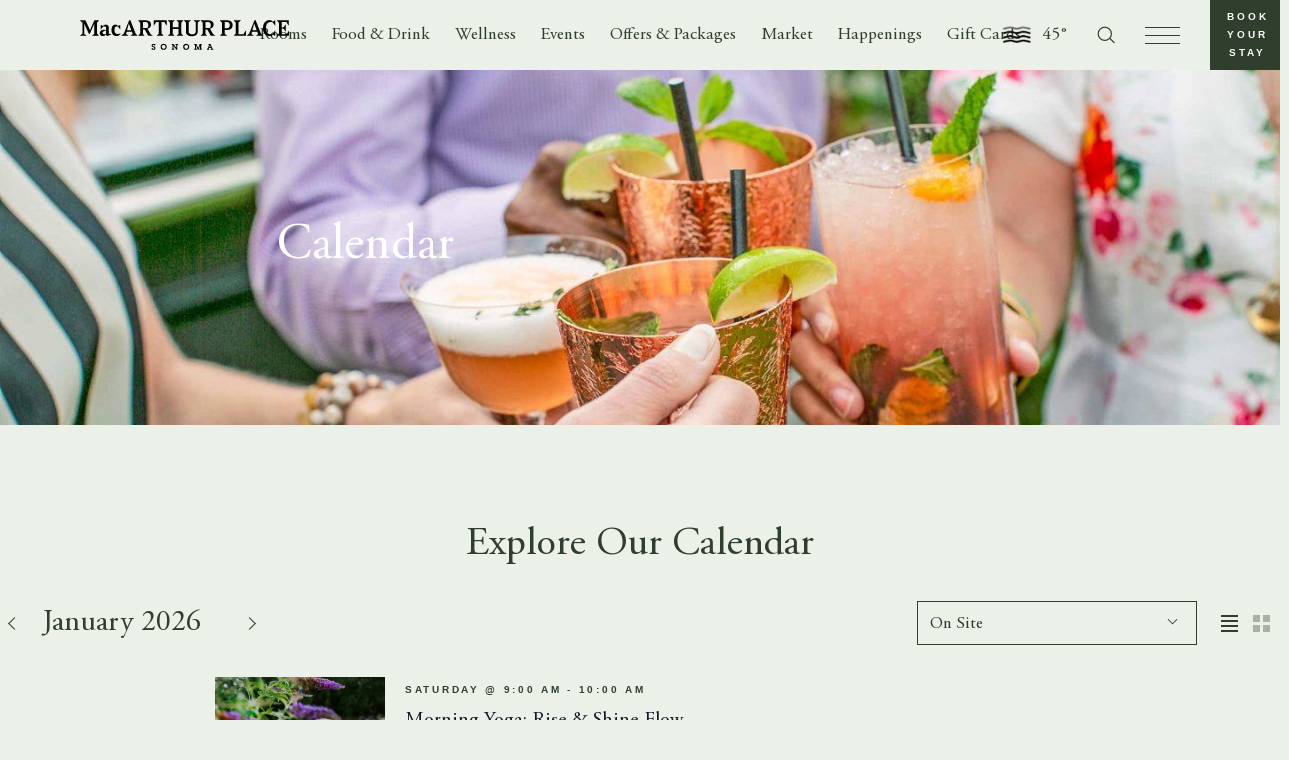

--- FILE ---
content_type: text/html; charset=UTF-8
request_url: https://www.macarthurplace.com/events-calendar/category/on-site/list/
body_size: 29962
content:
<!doctype html>
<html lang="en">
  <head>
    <meta charset="utf-8">
    <meta name="viewport" content="width=device-width, initial-scale=1, maximum-scale=1.0, user-scalable=no">
    <link rel='stylesheet' id='tribe-events-views-v2-bootstrap-datepicker-styles-css' href='https://www.macarthurplace.com/wp-content/plugins/the-events-calendar/vendor/bootstrap-datepicker/css/bootstrap-datepicker.standalone.min.css?ver=6.7.0' type='text/css' media='all' />
<link rel='stylesheet' id='tec-variables-skeleton-css' href='https://www.macarthurplace.com/wp-content/plugins/the-events-calendar/common/src/resources/css/variables-skeleton.min.css?ver=6.1.0' type='text/css' media='all' />
<link rel='stylesheet' id='tribe-common-skeleton-style-css' href='https://www.macarthurplace.com/wp-content/plugins/the-events-calendar/common/src/resources/css/common-skeleton.min.css?ver=6.1.0' type='text/css' media='all' />
<link rel='stylesheet' id='tribe-tooltipster-css-css' href='https://www.macarthurplace.com/wp-content/plugins/the-events-calendar/common/vendor/tooltipster/tooltipster.bundle.min.css?ver=6.1.0' type='text/css' media='all' />
<link rel='stylesheet' id='tribe-events-views-v2-skeleton-css' href='https://www.macarthurplace.com/wp-content/plugins/the-events-calendar/src/resources/css/views-skeleton.min.css?ver=6.7.0' type='text/css' media='all' />
<link rel='stylesheet' id='tec-variables-full-css' href='https://www.macarthurplace.com/wp-content/plugins/the-events-calendar/common/src/resources/css/variables-full.min.css?ver=6.1.0' type='text/css' media='all' />
<link rel='stylesheet' id='tribe-common-full-style-css' href='https://www.macarthurplace.com/wp-content/plugins/the-events-calendar/common/src/resources/css/common-full.min.css?ver=6.1.0' type='text/css' media='all' />
<link rel='stylesheet' id='tribe-events-views-v2-full-css' href='https://www.macarthurplace.com/wp-content/plugins/the-events-calendar/src/resources/css/views-full.min.css?ver=6.7.0' type='text/css' media='all' />
<link rel='stylesheet' id='tribe-events-views-v2-print-css' href='https://www.macarthurplace.com/wp-content/plugins/the-events-calendar/src/resources/css/views-print.min.css?ver=6.7.0' type='text/css' media='print' />
<link rel='stylesheet' id='tribe-events-pro-views-v2-print-css' href='https://www.macarthurplace.com/wp-content/plugins/events-calendar-pro/src/resources/css/views-print.min.css?ver=7.2.0' type='text/css' media='print' />
<meta name='robots' content='index, follow, max-image-preview:large, max-snippet:-1, max-video-preview:-1' />
<style type="text/css">body,html,p{margin:0}h1,h2,h3,h4,h5,h6{border:0;font-size:100%;font:inherit;vertical-align:baseline}
/* HTML5 display-role reset for older browsers */article,aside,details,figcaption,figure,footer,header,hgroup,menu,nav,section{display:block}body{line-height:1;-webkit-font-smoothing:antialiased;-moz-osx-font-smoothing:grayscale}ol,ul{list-style:none}blockquote,q{quotes:none}blockquote:after,blockquote:before,q:after,q:before{content:none}cite{font-style:normal}table{border-collapse:collapse;border-spacing:0}*{-webkit-box-sizing:border-box;box-sizing:border-box}figure,ul{margin:0;padding:0}ul{list-style:none}a,button,input,select,textarea{
  /* &:focus { */
  /*   outline: 0; */
  /* } */}.button,.skip_link,button{cursor:pointer}a{text-decoration:none;color:inherit}input{border-radius:0}button,input{margin:0}h1,h2,h3,h4,h5,h6{margin:0;padding:0}select{-webkit-appearance:none;-moz-appearance:none;appearance:none}select::-ms-expand{display:none}input[type=search]::-webkit-search-decoration{display:none}input:-webkit-autofill{background:transparent!important}main:focus,section:focus{outline:none}#main_content_anchor{display:block;-webkit-transform:translateY(-55px);-ms-transform:translateY(-55px);transform:translateY(-55px);visibility:hidden}@media (min-width:1000px){#main_content_anchor{-webkit-transform:translateY(-65px);-ms-transform:translateY(-65px);transform:translateY(-65px)}}@media (min-width:1280px){#main_content_anchor{-webkit-transform:translateY(-70px);-ms-transform:translateY(-70px);transform:translateY(-70px)}}@font-face{font-family:Adobe Garamond Pro;src:url(/wp-content/themes/macarthur/assets/fonts/AGaramondPro-Bold.eot);src:url(/wp-content/themes/macarthur/assets/fonts/AGaramondPro-Bold.eot?#iefix) format("embedded-opentype"),url(/wp-content/themes/macarthur/assets/fonts/AGaramondPro-Bold.woff2) format("woff2"),url(/wp-content/themes/macarthur/assets/fonts/AGaramondPro-Bold.woff) format("woff"),url(/wp-content/themes/macarthur/assets/fonts/AGaramondPro-Bold.ttf) format("truetype"),url(/wp-content/themes/macarthur/assets/fonts/AGaramondPro-Bold.svg#AGaramondPro-Bold) format("svg");font-weight:700;font-style:normal;font-display:swap}@font-face{font-family:Adobe Garamond Pro;src:url(/wp-content/themes/macarthur/assets/fonts/AGaramondPro-Regular.eot);src:url(/wp-content/themes/macarthur/assets/fonts/AGaramondPro-Regular.eot?#iefix) format("embedded-opentype"),url(/wp-content/themes/macarthur/assets/fonts/AGaramondPro-Regular.woff2) format("woff2"),url(/wp-content/themes/macarthur/assets/fonts/AGaramondPro-Regular.woff) format("woff"),url(/wp-content/themes/macarthur/assets/fonts/AGaramondPro-Regular.ttf) format("truetype"),url(/wp-content/themes/macarthur/assets/fonts/AGaramondPro-Regular.svg#AGaramondPro-Regular) format("svg");font-weight:400;font-style:normal;font-display:swap}@font-face{font-family:Adobe Garamond Pro;src:url(/wp-content/themes/macarthur/assets/fonts/AGaramondPro-Italic.eot);src:url(/wp-content/themes/macarthur/assets/fonts/AGaramondPro-Italic.eot?#iefix) format("embedded-opentype"),url(/wp-content/themes/macarthur/assets/fonts/AGaramondPro-Italic.woff2) format("woff2"),url(/wp-content/themes/macarthur/assets/fonts/AGaramondPro-Italic.woff) format("woff"),url(/wp-content/themes/macarthur/assets/fonts/AGaramondPro-Italic.ttf) format("truetype"),url(/wp-content/themes/macarthur/assets/fonts/AGaramondPro-Italic.svg#AGaramondPro-Italic) format("svg");font-weight:400;font-style:italic;font-display:swap}.flex-center,.topbar__inner{display:-webkit-box;display:-webkit-flex;display:-ms-flexbox;display:flex;-webkit-box-align:center;-webkit-align-items:center;-ms-flex-align:center;align-items:center;-webkit-box-pack:center;-webkit-justify-content:center;-ms-flex-pack:center;justify-content:center;-webkit-box-orient:vertical;-webkit-box-direction:normal;-webkit-flex-direction:column;-ms-flex-direction:column;flex-direction:column}.bg-cover{background-size:cover}.bg-contain,.bg-cover{background-repeat:no-repeat;background-position:50%}.bg-contain{background-size:contain}.booking--activate.booking:before,.booking--activate .booking__slideout,.fade-in,.hamburger--activate .hamburger-popup,.header--search-activated .header__search-form,.header__nav .menu-item.active .sub-menu,.header__nav .menu-item:hover .sub-menu{opacity:1;visibility:visible}.booking:before,.booking__slideout,.fade-out,.hamburger-popup,.header__nav .sub-menu,.header__search-form{opacity:0;visibility:hidden}.absolute-full,.banner-post--full-width .banner-post__inner,.banner-post__image.image,.calendar-bottom__image-wrapper,.calendar-bottom__image.image,.calendar-bottom__image:after,.card-category__image,.card-event__image.image,.card-journal__image .image,.filters__mobile,.gallery-carousel__image.image,.gallery-load-more__image.image,.hero-homepage__background,.hero-homepage__image,.hero__background,.hero__background-image,.responsive-select__mobile,.room-feature__related-image .image{position:absolute;top:0;left:0;width:100%;height:100%}.fixed-full{position:fixed;top:0;left:0;width:100%;height:100%}.icon-close,.topbar__close{width:12px;height:12px;padding:0;cursor:pointer;background:transparent;border:0}.icon-close:focus,.topbar__close:focus{outline:none}.icon-close:after,.icon-close:before,.topbar__close:after,.topbar__close:before{content:"";display:block;position:absolute;top:50%;width:12px;height:1px;background:#fff}.icon-close:before,.topbar__close:before{-webkit-transform:rotate(-45deg);-ms-transform:rotate(-45deg);transform:rotate(-45deg)}.icon-close:after,.topbar__close:after{-webkit-transform:rotate(45deg);-ms-transform:rotate(45deg);transform:rotate(45deg)}body,html{height:100%}body{display:-webkit-box;display:-webkit-flex;display:-ms-flexbox;display:flex;-webkit-box-orient:vertical;-webkit-box-direction:normal;-webkit-flex-direction:column;-ms-flex-direction:column;flex-direction:column}body.bg-cream .header,body.bg-cream .header__nav .sub-menu,body.bg-cream .modal__content,body.bg-cream .slideout{background-color:#f8f7f2}body.bg-softgreen .header,body.bg-softgreen .header__nav .sub-menu,body.bg-softgreen .modal__content,body.bg-softgreen .slideout{background-color:#ebf0e8}body.bg-softpink .header,body.bg-softpink .header__nav .sub-menu,body.bg-softpink .modal__content,body.bg-softpink .slideout{background-color:#fff2ea}.wrapper{overflow:auto;-webkit-transition:all .25s ease-in-out;-o-transition:all .25s ease-in-out;transition:all .25s ease-in-out}.main,.wrapper{position:relative}.main{-webkit-transition:margin-top .4s ease;-o-transition:margin-top .4s ease;transition:margin-top .4s ease}.container{max-width:1440px;padding:0 20px;margin-left:auto;margin-right:auto}@media (min-width:600px){.container{padding:0 40px}}@media (min-width:1000px){.container{padding:0 60px}}@media (min-width:1280px){.container{padding:0 80px}}.grid{display:-webkit-box;display:-webkit-flex;display:-ms-flexbox;display:flex;-webkit-flex-wrap:wrap;-ms-flex-wrap:wrap;flex-wrap:wrap;margin:0 -10px}@media (min-width:600px){.grid{margin:0 -9px}}@media (min-width:1000px){.grid{margin:0 -10px}}@media (min-width:1280px){.grid{margin:0 -20px}}.contact__form .gform_fields .gfield,.grid__item{padding:0 10px}@media (min-width:600px){.contact__form .gform_fields .gfield,.grid__item{padding:0 9px}}@media (min-width:1000px){.contact__form .gform_fields .gfield,.grid__item{padding:0 10px}}@media (min-width:1280px){.contact__form .gform_fields .gfield,.grid__item{padding:0 20px}}.section-gutter{margin-top:40px;margin-bottom:40px}@media (min-width:600px){.section-gutter{margin-top:60px;margin-bottom:60px}}@media (min-width:1280px){.section-gutter{margin-top:80px;margin-bottom:80px}}@media (min-width:1440px){.section-gutter{margin-top:100px;margin-bottom:100px}}.section-gutter--vertical-padding{padding-top:40px;padding-bottom:40px}@media (min-width:600px){.section-gutter--vertical-padding{padding-top:60px;padding-bottom:60px}}@media (min-width:1280px){.section-gutter--vertical-padding{padding-top:80px;padding-bottom:80px}}.section-gutter-inner-top{padding-top:40px}@media (min-width:600px){.section-gutter-inner-top{padding-top:60px}}@media (min-width:1280px){.section-gutter-inner-top{padding-top:80px}}.section-gutter-bottom{margin-bottom:40px}@media (min-width:600px){.section-gutter-bottom{margin-bottom:60px}}@media (min-width:1280px){.section-gutter-bottom{margin-bottom:80px}}.section-gutter--xs{margin-top:5px;margin-bottom:5px}.wrapper{-webkit-overflow-scrolling:touch;overflow:unset;height:100%}.is-modal-active{overflow:hidden}.top-border{border-top:1px solid #d3d7d0}#web-messenger-container{z-index:200}.anchor{display:block}.admin-bar{padding-top:32px}@media (max-width:782px){.admin-bar{padding-top:46px}}.mb-12{margin-bottom:12px}html{font-size:100%}body{color:#303e2d}.gform_wrapper .gform_heading h3.gform_title,.hero--logo .hero__intro,.primary,body{font-family:Adobe Garamond Pro,Times,Times New Roman,serif}.secondary{font-family:Objektiv Mk1,Arial,Helvetica,sans-serif}.bold{font-weight:700}.hero--logo .hero__intro,.normal{font-weight:400}
/** Headings **/.main-title,.slideout .menu-item a,.wysiwyg h1,body#tinymce h1{font-size:1.875rem;line-height:1.13}@media (min-width:600px){.main-title,.slideout .menu-item a,.wysiwyg h1,body#tinymce h1{font-size:2.5rem;line-height:1.2}}@media (min-width:1280px){.main-title,.slideout .menu-item a,.wysiwyg h1,body#tinymce h1{font-size:3.125rem}}.calendar-bottom__page-link,.calendar-events__headline,.card-post--room-detail .card-post__title,.related-post__headline,.secondary-title,.weekly-events__headline,.wysiwyg h2,body#tinymce h2{font-size:1.625rem;line-height:1.15}@media (min-width:600px){.calendar-bottom__page-link,.calendar-events__headline,.card-post--room-detail .card-post__title,.related-post__headline,.secondary-title,.weekly-events__headline,.wysiwyg h2,body#tinymce h2{font-size:2rem;line-height:1.25}}@media (min-width:1280px){.calendar-bottom__page-link,.calendar-events__headline,.card-post--room-detail .card-post__title,.related-post__headline,.secondary-title,.weekly-events__headline,.wysiwyg h2,body#tinymce h2{font-size:2.5rem;line-height:1.2}}#tribe-events-content .tribe-events-calendar td>div:first-child,.accordion-row--directions-page .accordion-row__title,.calendar-events__nav-title,.card-post--room-landing .card-post__title,.card-post__title,.main-heading,.tribe-common--breakpoint-full.tribe-events .tribe-events-c-top-bar__datepicker-desktop,.tribe-mobile-day-heading,.wysiwyg blockquote,.wysiwyg blockquote *,body#tinymce blockquote,body#tinymce blockquote *{font-size:1.375rem;line-height:1.18}@media (min-width:600px){#tribe-events-content .tribe-events-calendar td>div:first-child,.accordion-row--directions-page .accordion-row__title,.calendar-events__nav-title,.card-post--room-landing .card-post__title,.card-post__title,.main-heading,.tribe-common--breakpoint-full.tribe-events .tribe-events-c-top-bar__datepicker-desktop,.tribe-mobile-day-heading,.wysiwyg blockquote,.wysiwyg blockquote *,body#tinymce blockquote,body#tinymce blockquote *{font-size:1.625rem;line-height:1.23}}@media (min-width:1280px){#tribe-events-content .tribe-events-calendar td>div:first-child,.accordion-row--directions-page .accordion-row__title,.calendar-events__nav-title,.card-post--room-landing .card-post__title,.card-post__title,.main-heading,.tribe-common--breakpoint-full.tribe-events .tribe-events-c-top-bar__datepicker-desktop,.tribe-mobile-day-heading,.wysiwyg blockquote,.wysiwyg blockquote *,body#tinymce blockquote,body#tinymce blockquote *{font-size:1.875rem;line-height:1.2}}.card-event__title,.card-journal__title,.card-post--related .card-post__title,.gform_wrapper .gform_heading h3.gform_title,.sub-heading,.wysiwyg h3,body#tinymce h3{font-size:1.0625rem;line-height:1.29}@media (min-width:600px){.card-event__title,.card-journal__title,.card-post--related .card-post__title,.gform_wrapper .gform_heading h3.gform_title,.sub-heading,.wysiwyg h3,body#tinymce h3{font-size:1.125rem;line-height:1.33}}@media (min-width:1280px){.card-event__title,.card-journal__title,.card-post--related .card-post__title,.gform_wrapper .gform_heading h3.gform_title,.sub-heading,.wysiwyg h3,body#tinymce h3{font-size:1.25rem;line-height:1.3}}#tribe-events-content .tribe-events-calendar th,#tribe-events-content .tribe-events-event-categories a,.booking-room-detail__button,.button,.button-link,.button-outline,.button-outline-white,.card-event__category-link,.card-event__datetime,.card-journal__category,.field_name label,.gfield_label,.gform_wrapper label,.label-text,.pagination__list .page-numbers,.post__category,.post__tags-label,.skip_link,.tribe-events-calendar-month__header{font-family:Objektiv Mk1,Arial,Helvetica,sans-serif;font-weight:700;font-size:.5625rem;line-height:.875rem;text-transform:uppercase;letter-spacing:2.7px}@media (min-width:1280px){#tribe-events-content .tribe-events-calendar th,#tribe-events-content .tribe-events-event-categories a,.booking-room-detail__button,.button,.button-link,.button-outline,.button-outline-white,.card-event__category-link,.card-event__datetime,.card-journal__category,.field_name label,.gfield_label,.gform_wrapper label,.label-text,.pagination__list .page-numbers,.post__category,.post__tags-label,.skip_link,.tribe-events-calendar-month__header{font-size:.625rem;line-height:1.8;letter-spacing:3px}}
/** Paragraphs **/.hero--logo .hero__intro,.p-lead,.post__intro-text p,.tall-two-up .two-up__description p{font-size:1.125rem;line-height:1.33;letter-spacing:0}@media (min-width:600px){.hero--logo .hero__intro,.p-lead,.post__intro-text p,.tall-two-up .two-up__description p{font-size:1.25rem;line-height:1.3}}@media (min-width:1280px){.hero--logo .hero__intro,.p-lead,.post__intro-text p,.tall-two-up .two-up__description p{font-size:1.5rem;line-height:1.33}}#tribe-events-content .tribe-events-month-event-date,#tribe-events-content .tribe-events-month-event-title a,#tribe-events-content .tribe-events-viewmore a,.contact__form .gform_wrapper .field_checkbox .gfield_label,.p,.slideout .sub-menu a,.slideout__footer .footer__menu-link,body,p{font-family:Adobe Garamond Pro,Times,Times New Roman,serif;font-size:.9375rem;line-height:1.4;letter-spacing:0;font-weight:400;text-transform:none}@media (min-width:600px){#tribe-events-content .tribe-events-month-event-date,#tribe-events-content .tribe-events-month-event-title a,#tribe-events-content .tribe-events-viewmore a,.contact__form .gform_wrapper .field_checkbox .gfield_label,.p,.slideout .sub-menu a,.slideout__footer .footer__menu-link,body,p{font-size:1rem;line-height:1.375}}@media (min-width:1280px){#tribe-events-content .tribe-events-month-event-date,#tribe-events-content .tribe-events-month-event-title a,#tribe-events-content .tribe-events-viewmore a,.contact__form .gform_wrapper .field_checkbox .gfield_label,.p,.slideout .sub-menu a,.slideout__footer .footer__menu-link,body,p{font-size:1.0625rem;line-height:1.353}}#catapult-cookie-bar .ctcc-left-side,.footer__copyright p,.p-small,.topbar__content p{font-size:.8125rem;line-height:1.38}@media (min-width:600px){#catapult-cookie-bar .ctcc-left-side,.footer__copyright p,.p-small,.topbar__content p{font-size:.875rem;line-height:1.36}}@media (min-width:1280px){#catapult-cookie-bar .ctcc-left-side,.footer__copyright p,.p-small,.topbar__content p{line-height:1.29}}.p-small2{font-size:.8125rem;line-height:1.38;font-style:italic}@media (min-width:600px){.p-small2{font-size:.875rem;line-height:1.36}}@media (min-width:1280px){.p-small2{line-height:1.2858}}#catapult-cookie-bar .ctcc-more-info-link,#tribe-events-content .tribe-events-viewmore a,.inline-link,.post__tags-item,.responsive-select__item-link--active,.single-event__content .category-link,.single-event__content .link,.single-event__footer-link,.topbar__content a,.wysiwyg :not(.button) a,body#tinymce :not(.button) a{-webkit-transition:opacity .25s ease-in-out;-o-transition:opacity .25s ease-in-out;position:relative;display:inline-block;text-decoration:none;transition:opacity .25s ease-in-out}#catapult-cookie-bar .ctcc-more-info-link:before,#tribe-events-content .tribe-events-viewmore a:before,.inline-link:before,.post__tags-item:before,.responsive-select__item-link--active:before,.single-event__content .category-link:before,.single-event__content .link:before,.single-event__footer-link:before,.topbar__content a:before,.wysiwyg :not(.button) a:before,body#tinymce :not(.button) a:before{-webkit-transition:opacity .25s ease-in-out;-o-transition:opacity .25s ease-in-out;transition:opacity .25s ease-in-out;content:"";display:block;position:absolute;bottom:1px;left:0;width:100%;height:1px;background-color:currentColor}#catapult-cookie-bar .ctcc-more-info-link:hover,#catapult-cookie-bar .ctcc-more-info-link:hover:before,#tribe-events-content .tribe-events-viewmore a:hover,#tribe-events-content .tribe-events-viewmore a:hover:before,.inline-link:hover,.inline-link:hover:before,.post__tags-item:hover,.post__tags-item:hover:before,.responsive-select__item-link--active:hover,.responsive-select__item-link--active:hover:before,.single-event__content .category-link:hover,.single-event__content .category-link:hover:before,.single-event__content .link:hover,.single-event__content .link:hover:before,.single-event__footer-link:hover,.single-event__footer-link:hover:before,.topbar__content a:hover,.topbar__content a:hover:before,.wysiwyg :not(.button) a:hover,.wysiwyg :not(.button) a:hover:before,body#tinymce :not(.button) a:hover,body#tinymce :not(.button) a:hover:before{opacity:.6}.field_checkbox ul label,.field_radio ul label,.gform_wrapper input,.gform_wrapper select,.gform_wrapper textarea,.gravity-form--newsletter .ginput_container_email input,.input-text,.newsletter__form-input,.newsletter__form-label,.two-up__dropdown-select{font-family:Adobe Garamond Pro,Times,Times New Roman,serif;font-size:1rem;line-height:1.375;font-weight:400}@media (min-width:1280px){.field_checkbox ul label,.field_radio ul label,.gform_wrapper input,.gform_wrapper select,.gform_wrapper textarea,.gravity-form--newsletter .ginput_container_email input,.input-text,.newsletter__form-input,.newsletter__form-label,.two-up__dropdown-select{font-size:1.0625rem;line-height:1.35}}
/* Text meant only for screen readers. */.field_name .gfield_label,.gravity-form--newsletter .gfield_label,.screen-reader-text{border:0;clip:rect(1px,1px,1px,1px);-webkit-clip-path:inset(50%);clip-path:inset(50%);height:1px;margin:-1px;overflow:hidden;padding:0;position:absolute!important;width:1px;word-wrap:normal!important}.slideout-link,.slideout__footer-menu>.menu-item .footer__menu-link{font-size:.9375rem;font-family:Adobe Garamond Pro,Times,Times New Roman,serif;line-height:1.4;text-transform:none}.wysiwyg h1,body#tinymce h1{text-align:center}.wysiwyg figure,.wysiwyg img,body#tinymce figure,body#tinymce img{max-width:100%;height:auto}.wysiwyg .wp-caption-text,body#tinymce .wp-caption-text{margin-top:10px}@media (min-width:600px){.wysiwyg .wp-caption-text,body#tinymce .wp-caption-text{margin-top:20px}}.wysiwyg .wp-more-tag,body#tinymce .wp-more-tag{width:96%;height:16px;margin:15px auto 0;float:none}.wysiwyg .gallery,body#tinymce .gallery{display:-webkit-box;display:-webkit-flex;display:-ms-flexbox;display:flex;-webkit-box-pack:justify;-webkit-justify-content:space-between;-ms-flex-pack:justify;justify-content:space-between}.wysiwyg .gallery-item,body#tinymce .gallery-item{margin-top:0;width:calc(50% - 3px)}@media (min-width:1000px){.wysiwyg .gallery-item,body#tinymce .gallery-item{width:calc(50% - 5px)}}@media (min-width:600px){.wysiwyg ul:not(.gform_fields):not([class^=gfield]),body#tinymce ul:not(.gform_fields):not([class^=gfield]){margin-left:20px}}.wysiwyg ul:not(.gform_fields):not([class^=gfield]) li,body#tinymce ul:not(.gform_fields):not([class^=gfield]) li{position:relative;padding-left:18px}.wysiwyg ul:not(.gform_fields):not([class^=gfield]) li:before,body#tinymce ul:not(.gform_fields):not([class^=gfield]) li:before{content:"";position:absolute;top:10px;left:0;display:inline-block;width:5px;height:5px;margin-right:10px;background:#303e2d;-webkit-transform:translateY(-50%) rotate(45deg);-ms-transform:translateY(-50%) rotate(45deg);transform:translateY(-50%) rotate(45deg)}.wysiwyg ul:not(.gform_fields):not([class^=gfield]) ul,body#tinymce ul:not(.gform_fields):not([class^=gfield]) ul{margin:0;padding-left:30px}.wysiwyg ul:not(.gform_fields):not([class^=gfield]) ul li,body#tinymce ul:not(.gform_fields):not([class^=gfield]) ul li{padding-left:15px}.wysiwyg ul:not(.gform_fields):not([class^=gfield]) ul li:before,body#tinymce ul:not(.gform_fields):not([class^=gfield]) ul li:before{content:"-";top:50%;width:auto;height:auto;background:none;-webkit-transform:translateY(-50%);-ms-transform:translateY(-50%);transform:translateY(-50%)}.wysiwyg ol,body#tinymce ol{padding-left:28px;counter-reset:a}.wysiwyg ol li,body#tinymce ol li{counter-increment:a}.wysiwyg ol li:before,body#tinymce ol li:before{margin-right:18px;content:counter(a) "."}.wysiwyg hr,body#tinymce hr{border:1px solid #000;opacity:.1}.wysiwyg .alignleft,body#tinymce .alignleft{float:left;margin-right:15px}@media (min-width:600px){.wysiwyg .alignleft,body#tinymce .alignleft{margin-right:30px}}@media (min-width:1280px){.wysiwyg .alignleft,body#tinymce .alignleft{margin-right:35px}}.wysiwyg .alignright,body#tinymce .alignright{float:right;margin-left:15px}@media (min-width:600px){.wysiwyg .alignright,body#tinymce .alignright{margin-left:30px}}@media (min-width:1280px){.wysiwyg .alignright,body#tinymce .alignright{margin-left:35px}}.single-artist .wysiwyg .alignright,.single-artist body#tinymce .alignright{float:none;margin-left:0}@media (min-width:600px){.single-artist .wysiwyg .alignright,.single-artist body#tinymce .alignright{float:right;margin-left:30px}}@media (min-width:1280px){.single-artist .wysiwyg .alignright,.single-artist body#tinymce .alignright{margin-left:35px}}.wysiwyg .aligncenter,body#tinymce .aligncenter{display:block;margin:15px auto 0}@media (min-width:600px){.wysiwyg .aligncenter,body#tinymce .aligncenter{margin:30px auto 0}}@media (min-width:1280px){.wysiwyg .aligncenter,body#tinymce .aligncenter{margin:35px auto 0}}.wysiwyg .alignnone,body#tinymce .alignnone{width:auto;float:none;margin:0}.wysiwyg .aligncenter img,.wysiwyg .alignnone img,.wysiwyg .alignright img,body#tinymce .aligncenter img,body#tinymce .alignnone img,body#tinymce .alignright img{width:100%;max-width:100%;height:auto;display:block}.wysiwyg iframe,body#tinymce iframe{max-width:100%;display:block;margin:0 auto}.wysiwyg *+p,body#tinymce *+p{margin-top:21px}@media (min-width:1000px){.wysiwyg *+p,body#tinymce *+p{margin-top:22px}}@media (min-width:1440px){.wysiwyg *+p,body#tinymce *+p{margin-top:23px}}.wysiwyg h1+p,.wysiwyg h2+p,.wysiwyg h3+p,body#tinymce h1+p,body#tinymce h2+p,body#tinymce h3+p{margin-top:15px}@media (min-width:1440px){.wysiwyg h1+p,.wysiwyg h2+p,.wysiwyg h3+p,body#tinymce h1+p,body#tinymce h2+p,body#tinymce h3+p{margin-top:20px}}.wysiwyg *+h2,body#tinymce *+h2{margin-top:40px}@media (min-width:1000px){.wysiwyg *+h2,body#tinymce *+h2{margin-top:55px}}.wysiwyg *+h3,body#tinymce *+h3{margin-top:30px}@media (min-width:600px){.wysiwyg *+h3,body#tinymce *+h3{margin-top:48px}}@media (min-width:1000px){.wysiwyg *+h3,body#tinymce *+h3{margin-top:40px}}@media (min-width:1440px){.wysiwyg *+h3,body#tinymce *+h3{margin-top:60px}}.wysiwyg *+figure,body#tinymce *+figure{margin-top:30px}@media (min-width:600px){.wysiwyg *+figure,body#tinymce *+figure{margin-top:40px}}@media (min-width:1440px){.wysiwyg *+figure,body#tinymce *+figure{margin-top:60px}}.wysiwyg *+blockquote,body#tinymce *+blockquote{margin:30px 0 0}@media (min-width:1000px){.wysiwyg *+blockquote,body#tinymce *+blockquote{margin-top:40px}}@media (min-width:1440px){.wysiwyg *+blockquote,body#tinymce *+blockquote{margin-top:60px}}.wysiwyg *+.gallery,.wysiwyg *+.wysiwyg__video,body#tinymce *+.gallery,body#tinymce *+.wysiwyg__video{margin-top:25px}@media (min-width:600px){.wysiwyg *+.gallery,.wysiwyg *+.wysiwyg__video,body#tinymce *+.gallery,body#tinymce *+.wysiwyg__video{margin-top:35px}}@media (min-width:1280px){.wysiwyg *+.gallery,.wysiwyg *+.wysiwyg__video,body#tinymce *+.gallery,body#tinymce *+.wysiwyg__video{margin-top:45px}}.wysiwyg *+.p-lead,body#tinymce *+.p-lead{margin-top:20px}@media (min-width:1000px){.wysiwyg *+.p-lead,body#tinymce *+.p-lead{margin-top:30px}}@media (min-width:1440px){.wysiwyg *+.p-lead,body#tinymce *+.p-lead{margin-top:40px}}.wysiwyg img+figcaption,body#tinymce img+figcaption{margin-top:15px}@media (min-width:1000px){.wysiwyg img+figcaption,body#tinymce img+figcaption{margin-top:20px}}@media (min-width:1280px){.wysiwyg img+figcaption,body#tinymce img+figcaption{margin-top:25px}}.wysiwyg *+ol,.wysiwyg *+ul,body#tinymce *+ol,body#tinymce *+ul{margin:10px 0 0}.wysiwyg *+hr,body#tinymce *+hr{margin-top:40px}@media (min-width:1440px){.wysiwyg *+hr,body#tinymce *+hr{margin-top:60px}}.wysiwyg hr+*,body#tinymce hr+*{margin-top:40px}.wysiwyg p:empty,.wysiwyg p:empty+*,body#tinymce p:empty,body#tinymce p:empty+*{margin-top:0}.wysiwyg p:empty,body#tinymce p:empty{height:21px}@media (min-width:1000px){.wysiwyg p:empty,body#tinymce p:empty{height:22px}}@media (min-width:1440px){.wysiwyg p:empty,body#tinymce p:empty{height:23px}}.wysiwyg p+p,body#tinymce p+p{margin-top:21px}@media (min-width:1000px){.wysiwyg p+p,body#tinymce p+p{margin-top:22px}}@media (min-width:1440px){.wysiwyg p+p,body#tinymce p+p{margin-top:23px}}.button,.skip_link{position:relative;display:inline-block;height:45px;padding:14px 30px 13px;text-transform:uppercase;text-align:center;color:transparent;background:#303e2d;border:0}.button:after,.skip_link:after{background:#303e2d;color:#fff}.button-outline{position:relative;display:inline-block;height:45px;padding:14px 30px 13px;text-transform:uppercase;text-align:center;color:transparent;background:transparent;border:1px solid #303e2d}.button-outline:after{color:#303e2d}.button-outline-white{position:relative;display:inline-block;height:45px;padding:14px 30px 13px;text-transform:uppercase;text-align:center;color:transparent;background:transparent;border:1px solid #fff}.button-outline-white:after{color:#fff}.button-outline-white:after,.button-outline:after,.button:after,.skip_link:after{-webkit-transition:all .25s ease-in-out;-o-transition:all .25s ease-in-out;transition:all .25s ease-in-out;content:attr(data-hover);display:block;position:absolute;top:50%;left:50%;width:calc(100% - 20px);-webkit-transform:translate3d(-50%,-50%,0);transform:translate3d(-50%,-50%,0)}.button-outline-white:hover:after,.button-outline:hover:after,.button:hover:after,.skip_link:hover:after{width:calc(100% - 10px);letter-spacing:4.5px}.booking-form__body{display:-webkit-box;display:-webkit-flex;display:-ms-flexbox;display:flex;-webkit-flex-wrap:wrap;-ms-flex-wrap:wrap;flex-wrap:wrap;margin:0 -5px}@media (min-width:600px){.booking-form__body{margin:0 -8px}}.booking-form__field{display:-webkit-box;display:-webkit-flex;display:-ms-flexbox;display:flex;-webkit-box-orient:vertical;-webkit-box-direction:normal;-webkit-flex-direction:column;-ms-flex-direction:column;flex-direction:column;width:100%;padding:0 5px;margin-bottom:20px}@media (min-width:600px){.booking-form__field{padding:0 8px}}.booking-form__field--small{width:33.33%}.booking-form__field--medium{width:50%}.booking-form__label{margin-bottom:10px}.booking-form__current-select,.booking-form__input,.booking-form__select{display:block;width:100%;padding:8px 15px;color:#303e2d;border:1px solid #303e2d;border-radius:0;background:transparent}@media (min-width:600px){.booking-form__current-select,.booking-form__input,.booking-form__select{padding:8px 15px}}@media (min-width:1000px){.booking-form__current-select,.booking-form__input,.booking-form__select{padding:11px 15px 10px}}@media (min-width:1280px){.booking-form__current-select,.booking-form__input,.booking-form__select{padding:13px 15px 8px}}.booking-form__current-select{position:relative;height:100%}.booking-form__current-select:after{content:"";display:block;position:absolute;top:calc(50% - 2px);right:15px;width:6px;height:6px;border:1px solid #303e2d;border-left-width:0;border-top-width:0;-webkit-transform:rotate(45deg) translate3d(0,-50%,0);transform:rotate(45deg) translate3d(0,-50%,0)}@media (min-width:600px){.booking-form__current-select:after{right:20px}}@media (min-width:1000px){.booking-form__current-select:after{top:calc(50% - 4px)}}.booking-form__select-box{position:relative}.booking-form__select-box .booking-form__current-select{display:none;z-index:2}@media (min-width:600px){.booking-form__select-box .booking-form__current-select{display:-webkit-box;display:-webkit-flex;display:-ms-flexbox;display:flex;-webkit-box-align:center;-webkit-align-items:center;-ms-flex-align:center;align-items:center;pointer-events:none}}.booking-form__select-box .booking-form__select{width:100%;height:100%;z-index:3}@media (min-width:600px){.booking-form__select-box .booking-form__select{position:absolute;top:0;left:0;z-index:1}}.booking-form__select{position:relative}.booking-form__select:after{content:"";display:block;position:absolute;top:15px;right:15px;width:6px;height:6px;border:1px solid #303e2d;border-left-width:0;border-top-width:0;-webkit-transform:rotate(45deg);-ms-transform:rotate(45deg);transform:rotate(45deg)}@media (min-width:600px){.booking-form__footer{margin-top:5px}}.booking-form__button{height:40px}@media (min-width:1000px){.booking-form__button{height:45px}}
/** Booking form in Homepage **/@media (min-width:1280px){.booking-form--homepage{display:-webkit-box;display:-webkit-flex;display:-ms-flexbox;display:flex;-webkit-flex-wrap:nowrap;-ms-flex-wrap:nowrap;flex-wrap:nowrap;-webkit-box-align:end;-webkit-align-items:flex-end;-ms-flex-align:end;align-items:flex-end}}@media (min-width:1000px){.booking-form--homepage .booking-form__body{margin:0 -5px;-webkit-flex-wrap:nowrap;-ms-flex-wrap:nowrap;flex-wrap:nowrap}}@media (min-width:1280px){.booking-form--homepage .booking-form__body{-webkit-box-flex:1;-webkit-flex:1 1 auto;-ms-flex:1 1 auto;flex:1 1 auto}}@media (min-width:1000px){.booking-form--homepage .booking-form__field{padding:0 5px}}@media (min-width:1280px){.booking-form--homepage .booking-form__field{margin-bottom:0}}.booking-form--homepage .booking-form__footer{margin-top:0;text-align:center}@media (min-width:1280px){.booking-form--homepage .booking-form__footer{width:auto;margin-left:10px}}@media (min-width:600px){.booking-form--homepage .booking-form__button{width:auto}.booking-form--homepage .booking-form__current-select{background:#f8f7f2}}.booking{display:-webkit-box;display:-webkit-flex;display:-ms-flexbox;display:flex;width:65px}.booking:before{content:"";position:absolute;top:0;left:0;right:0;height:100vh;background:rgba(0,0,0,.2);pointer-events:none}@media (min-width:1280px){.booking{width:70px}}.booking__inner{display:-webkit-box;display:-webkit-flex;display:-ms-flexbox;display:flex;-webkit-box-align:center;-webkit-align-items:center;-ms-flex-align:center;align-items:center;-webkit-box-pack:center;-webkit-justify-content:center;-ms-flex-pack:center;justify-content:center;width:65px;text-align:center;padding:0 10px;background-color:#303e2d;color:#fff;cursor:pointer;border:none;-webkit-appearance:none;-moz-appearance:none;appearance:none}@media (min-width:1280px){.booking__inner{width:70px}}.booking__title{margin-right:-5px}@media (min-width:600px){.booking__title--mobile{display:none}}.booking__title--desktop{display:none}@media (min-width:600px){.booking__title--desktop{display:block}}.booking__slideout-title{text-align:center}.booking__slideout{position:absolute;top:0;right:0;width:100%;background-color:#ebf0e8;z-index:3}@media (min-width:1000px){.booking__slideout{max-width:510px}.booking--activate.booking:before{display:none}}.booking__slideout-button{position:absolute;top:-15px;right:-5px;display:block;padding:0;background:transparent;color:#303e2d;border:0}@media (min-width:1000px){.booking__slideout-button{top:0;right:-10px}}.booking__slideout-header{margin-bottom:20px}@media (min-width:600px){.booking__slideout-header{margin-bottom:30px}}.booking__slideout-wrapper{padding:30px 20px 20px}@media (min-width:600px){.booking__slideout-wrapper{padding:30px 40px 40px}}.booking__slideout-inner{position:relative}.booking-form__button{width:100%;border:0}.card-post{padding:20px 0;text-align:center}@media (min-width:1280px){.card-post{padding:30px 0}}.card-post__title{margin-top:5px}@media (min-width:1280px){.card-post__title{margin-top:10px}}.card-post__detail{margin-top:10px}.card-post__detail-text{position:relative;display:inline-block;margin-left:14px}.card-post__detail-text:before{content:"|";position:absolute;top:50%;left:-7px;-webkit-transform:translate(-50%,-50%);-ms-transform:translate(-50%,-50%);transform:translate(-50%,-50%)}.card-post__detail-text:first-child{margin-left:0}.card-post__detail-text:first-child:before{content:none}.card-post__footer{margin-top:20px}.card-post__buttons{display:-webkit-box;display:-webkit-flex;display:-ms-flexbox;display:flex;-webkit-box-pack:center;-webkit-justify-content:center;-ms-flex-pack:center;justify-content:center}.card-post__button{max-width:calc(50% - 5px);margin-left:10px;letter-spacing:2px}.card-post__button:after{width:calc(100% - 20px)}.card-post__button:first-child{margin-left:0}.card-post__compare{margin-top:10px}@media (min-width:600px){.card-post__compare{margin-top:15px}}
/** Card post in Three up carousel **/.card-post--three-up-carousel{padding-bottom:0}
/** Card post in Room landing page **/.card-post--room-landing{padding:20px;text-align:left}@media (min-width:1000px){.card-post--room-landing{position:absolute;top:80px;right:80px;width:290px;height:auto;padding:40px 50px 50px;background:#f8f7f2}}.card-post--room-landing .card-post__footer{margin-top:20px}.card-post--room-landing .card-post__buttons{-webkit-box-pack:start;-webkit-justify-content:flex-start;-ms-flex-pack:start;justify-content:flex-start}.card-post--room-landing .card-post__compare{margin-top:20px}
/** Card post in Room detail page **/.card-post--room-detail{margin-top:30px;padding:0;text-align:left}.card-post--room-detail .card-post__buttons,.card-post--room-detail .card-post__footer{display:none}@media (min-width:600px){.card-post--room-detail{margin-top:40px}}@media (min-width:1000px){.card-post--room-detail{margin-top:0}}.card-post--related{padding:0;text-align:left}.card-post--related .card-post__title{margin-top:15px}@media (min-width:600px){.card-post--related .card-post__title{margin-top:0}}@media (min-width:1000px){.card-post--related .card-post__title{margin-top:20px}}@media (min-width:1440px){.card-post--related .card-post__title{margin-top:5px}}.card-post--related .card-post__detail{margin-top:5px}.card-post--related .card-post__footer{margin-top:10px}@media (min-width:1000px){.card-post--related .card-post__footer{margin-top:15px}}@media (min-width:1440px){.card-post--related .card-post__footer{display:-webkit-box;display:-webkit-flex;display:-ms-flexbox;display:flex;-webkit-box-align:center;-webkit-align-items:center;-ms-flex-align:center;align-items:center}}.card-post--related .card-post__buttons{-webkit-box-pack:start;-webkit-justify-content:flex-start;-ms-flex-pack:start;justify-content:flex-start}@media (min-width:1440px){.card-post--related .card-post__buttons{margin-right:15px}}.card-post--related .card-post__button{max-width:100%;height:40px;padding-left:20px;padding-right:15px}.card-post--related .card-post__button--book-room{display:none}.card-post--related .card-post__compare{margin-top:8px}@media (min-width:1440px){.card-post--related .card-post__compare{margin-top:0}}.card-post__button--view-room:after{left:calc(50% + 2px);width:calc(100% - 30px)}.datepicker-selector{position:relative}.datepicker__input,.gform_wrapper .datepicker__input{display:block;width:100%;padding:9px 15px 7px 35px;color:#303e2d;border:1px solid #303e2d;background:transparent}@media (min-width:1000px){.datepicker__input,.gform_wrapper .datepicker__input{padding:12px 10px 9px 40px}}@media (min-width:1280px){.datepicker__input,.gform_wrapper .datepicker__input{padding:13px 20px 8px 40px}}.datepicker__icon{position:absolute;top:50%;left:15px;width:13px;height:20px;-webkit-transform:translate3d(0,-50%,0);transform:translate3d(0,-50%,0);pointer-events:none}@media (min-width:1000px){.datepicker__icon{left:20px;width:14px}}.datepicker__icon svg{display:block}@media (min-width:1000px){.booking-form--homepage .datepicker__icon{top:calc(50% - 1px)}.booking-form--nav .datepicker__input{padding:7px 20px 4px 30px}.booking-form--nav .datepicker__icon{width:13px;top:50%;left:12px}}@media (min-width:1280px){.booking-form--nav .datepicker__icon{top:calc(50% - 1px)}}.footer__blocks{padding:40px 0 30px}@media (min-width:1000px){.footer__blocks{padding:60px 0}}@media (min-width:1280px){.footer__blocks{padding:80px 0}}.footer__block{width:100%}@media (min-width:1000px){.footer__block{width:33.33333%}.footer__block--bottom{width:100%;margin-top:60px}}.footer__block--icons{width:100%;margin-top:37px}@media (min-width:1000px){.footer__block--icons{margin-top:45px}}.footer__logo{display:-webkit-inline-box;display:-webkit-inline-flex;display:-ms-inline-flexbox;display:inline-flex}.footer__logo-figure:before{content:"";display:block;padding-bottom:79.7546%}.footer__logo-figure{width:88px}@media (min-width:600px){.footer__logo-figure{width:100px}}@media (min-width:1000px){.footer__logo-figure{width:125px}}@media (min-width:1280px){.footer__logo-figure{width:163px}}.footer__block--logo{max-width:203px;margin:0 auto 20px;text-align:center}@media (min-width:1000px){.footer__block--logo{margin-bottom:0}}.footer__block--contact{margin-bottom:40px;text-align:center}@media (min-width:1000px){.footer__block--contact{-webkit-box-ordinal-group:0;-webkit-order:-1;-ms-flex-order:-1;order:-1;margin-bottom:0}}.footer__social{margin-top:20px}.footer__block--newsletter{margin-bottom:40px}@media (min-width:1000px){.footer__block--newsletter{margin-bottom:0}.footer__block--contact,.footer__block--newsletter{display:-webkit-box;display:-webkit-flex;display:-ms-flexbox;display:flex;-webkit-box-pack:center;-webkit-justify-content:center;-ms-flex-pack:center;justify-content:center;-webkit-box-align:center;-webkit-align-items:center;-ms-flex-align:center;align-items:center}}.footer__copyright{margin-top:30px;text-align:center}@media (min-width:1000px){.footer__copyright{margin-top:20px}}.footer__menu{text-align:center}@media (min-width:1000px){.footer__menu .menu-item{display:inline-block;margin:0 12px}}.footer__menu .menu-item:not(:first-child){margin-top:10px}@media (min-width:1000px){.footer__menu .menu-item:not(:first-child){margin-top:0}}.footer__menu-link{-webkit-transition:opacity .25s ease-in-out;-o-transition:opacity .25s ease-in-out;transition:opacity .25s ease-in-out}.footer__menu-link:hover{opacity:.6}.slideout__footer{display:block;width:100%}.slideout__footer .footer__menu-link{letter-spacing:0}.gallery-section__item{width:100%;cursor:pointer}@media (min-width:1000px){.gallery-section__item{width:33.33%;margin-top:20px}.gallery-section__item:nth-child(-n+3){margin-top:0}}@media (min-width:1280px){.gallery-section__item{margin-top:40px}}.gallery-section__image-inner:before{content:"";display:block;padding-bottom:75%}.gallery-section__content{position:relative;overflow:hidden;padding-bottom:40px}@media (min-width:1000px){.gallery-section__content{padding-bottom:60px}}@media (min-width:1280px){.gallery-section__content{padding-bottom:100px}}.gallery-section__content-block{opacity:0;visibility:hidden;-webkit-transition:all .6s cubic-bezier(.165,.84,.44,1);-o-transition:all .6s cubic-bezier(.165,.84,.44,1);transition:all .6s cubic-bezier(.165,.84,.44,1);-webkit-transition-timing-function:ease-in;-o-transition-timing-function:ease-in;transition-timing-function:ease-in;max-height:0;-webkit-transform:translateY(40px);-ms-transform:translateY(40px);transform:translateY(40px)}.gallery-section__content-block--active{opacity:1;visibility:visible;max-height:100%;-webkit-transform:translateY(0);-ms-transform:translateY(0);transform:translateY(0)}.gallery-section__share{display:-webkit-box;display:-webkit-flex;display:-ms-flexbox;display:flex;-webkit-box-align:center;-webkit-align-items:center;-ms-flex-align:center;align-items:center;-webkit-box-pack:center;-webkit-justify-content:center;-ms-flex-pack:center;justify-content:center;padding-bottom:30px}@media (min-width:1000px){.gallery-section__share{position:absolute;top:19px;right:60px;padding:0}}@media (min-width:1280px){.gallery-section__share{top:33px;right:80px}}.gallery-section__grid{display:block}@media (min-width:1000px){.gallery-section__grid{display:-webkit-box;display:-webkit-flex;display:-ms-flexbox;display:flex}}.gallery-section__grid:after{content:"flickity";display:none}@media (min-width:1000px){.gallery-section__grid:after{content:""}}.gallery-section__caption{margin-top:19px;text-align:center}@media (min-width:1000px){.gallery-section__caption{display:none}}.gallery-section__gallery-pagination{display:-webkit-box;display:-webkit-flex;display:-ms-flexbox;display:flex;-webkit-box-pack:center;-webkit-justify-content:center;-ms-flex-pack:center;justify-content:center;-webkit-box-align:center;-webkit-align-items:center;-ms-flex-align:center;align-items:center;position:relative;margin-top:25px}@media (min-width:600px){.gallery-section__gallery-pagination{margin-top:18px}}@media (min-width:1000px){.gallery-section__gallery-pagination{display:none}}.gallery-section__button{height:25px;width:25px;border:0;background-color:transparent}.gallery-section__button--next{margin-left:75px}.gallery-section__text-pagination{position:absolute;top:50%;left:50%;-webkit-transform:translate3d(-50%,-50%,0);transform:translate3d(-50%,-50%,0)}.gallery-section__container{position:relative}.hamburger{-webkit-box-align:center;-webkit-align-items:center;-ms-flex-align:center;align-items:center;-webkit-box-pack:center;-webkit-justify-content:center;-ms-flex-pack:center;justify-content:center;margin-right:30px}.hamburger,.hamburger-button{display:-webkit-box;display:-webkit-flex;display:-ms-flexbox;display:flex}.hamburger-button{width:35px;height:17px;padding:0;border:0;cursor:pointer;color:#303e2d;background:transparent}.hamburger-popup{position:fixed;top:0;left:0;display:-webkit-box;display:-webkit-flex;display:-ms-flexbox;display:flex;-webkit-box-align:center;-webkit-align-items:center;-ms-flex-align:center;align-items:center;-webkit-box-pack:center;-webkit-justify-content:center;-ms-flex-pack:center;justify-content:center;width:100%;height:100%;background-color:#fff2ea;overflow-y:auto;z-index:1}.hamburger-popup__container{display:block;width:100%;height:100%;padding-top:120px;padding-bottom:105px}.hamburger-popup__wrapper{display:block;width:100%}.hamburger-popup__button,.hamburger-popup__inner{display:-webkit-box;display:-webkit-flex;display:-ms-flexbox;display:flex}.hamburger-popup__button{position:absolute;top:25px;right:25px;background:transparent;border:0;padding:0}.admin-bar .hamburger-popup__button{top:57px}.hamburger-popup__block--left{display:block;width:53.90625%}.hamburger-popup__block--right{display:-webkit-box;display:-webkit-flex;display:-ms-flexbox;display:flex;-webkit-box-pack:justify;-webkit-justify-content:space-between;-ms-flex-pack:justify;justify-content:space-between;width:46.09375%;padding-left:60px;padding-bottom:94px}@media (min-width:1440px){.hamburger-popup__block--right{padding-left:120px;padding-bottom:104px}}.hamburger-popup__image:before{content:"";display:block;padding-bottom:78.98551%}.hamburger-popup__caption{margin-top:20px;text-align:center}.hamburger-popup__inner-block,.hamburger-popup__menu{display:-webkit-box;display:-webkit-flex;display:-ms-flexbox;display:flex;-webkit-box-orient:vertical;-webkit-box-direction:normal;-webkit-flex-direction:column;-ms-flex-direction:column;flex-direction:column;-webkit-box-align:center;-webkit-align-items:center;-ms-flex-align:center;align-items:center;-webkit-box-pack:center;-webkit-justify-content:center;-ms-flex-pack:center;justify-content:center}.hamburger-popup__inner-block{-webkit-box-align:start;-webkit-align-items:flex-start;-ms-flex-align:start;align-items:flex-start;-webkit-box-flex:1;-webkit-flex:1 0 auto;-ms-flex:1 0 auto;flex:1 0 auto;width:38.29787%;max-width:38.29787%}.hamburger-popup__menu--primary{-webkit-box-flex:0;-webkit-flex:0 1 auto;-ms-flex:0 1 auto;flex:0 1 auto;padding-right:10px}.hamburger-popup__menu--primary .hamburger-popup__menu-item{margin-bottom:30px}.hamburger-popup__menu--primary .hamburger-popup__menu-item:last-child{margin-bottom:0}.hamburger-popup__menu--secondary .hamburger-popup__menu-item{margin-bottom:15px}.hamburger-popup__menu--secondary .hamburger-popup__menu-item:last-child{margin-bottom:0}.hamburger-popup__social{margin-top:30px}.hamburger-popup__social .social-icons__icon{margin:0 15px 0 0}.hamburger-popup__social .social-icons__icon:last-child{margin-right:0}.hamburger-popup__menu--secondary,.hamburger-popup__menu-list{width:100%}.hamburger-popup__menu-link{-webkit-transition:opacity .3s ease;-o-transition:opacity .3s ease;transition:opacity .3s ease}.hamburger-popup__menu-link:hover{opacity:.6}.header{position:-webkit-sticky;position:sticky;top:0;display:block;width:100%;z-index:100;-webkit-transition:top .25s ease;-o-transition:top .25s ease;transition:top .25s ease}.header:before{content:none;position:absolute;bottom:0;left:0;display:block;width:100%;height:1px;background:rgba(0,0,0,.1)}@media (max-width:782px){.admin-bar .header{top:46px}}.header__inner{position:relative;display:-webkit-box;display:-webkit-flex;display:-ms-flexbox;display:flex;-webkit-box-pack:justify;-webkit-justify-content:space-between;-ms-flex-pack:justify;justify-content:space-between;height:55px}@media (min-width:1000px){.header__inner{height:65px}}@media (min-width:1280px){.header__inner{height:70px}}.header__block-left,.header__block-right{z-index:1}.header__block-right{margin-left:auto}.header__block-right,.header__logo{display:-webkit-box;display:-webkit-flex;display:-ms-flexbox;display:flex}.header__logo{position:absolute;top:calc(50% - 11px);left:calc(50% - 77.5px);width:155px;height:22px}@media (min-width:1000px){.header__logo{position:relative;top:0;left:0;width:170px;height:auto;margin-left:40px;padding:20px 0}}@media (min-width:1280px){.header__logo{width:210px;margin-left:80px}}.header__logo svg{width:100%;height:22px}@media (min-width:1000px){.header__logo svg{height:24px}}@media (min-width:1280px){.header__logo svg{height:30px}}.header__search-form{-webkit-transition:opacity .25s ease-in-out;-o-transition:opacity .25s ease-in-out;transition:opacity .25s ease-in-out;position:absolute;top:100%;left:0;width:100%;padding:15px 25px;background-color:#f8f7f2;-webkit-transition:opacity .25s ease-in-out,visibility .25s ease-in-out;-o-transition:opacity .25s ease-in-out,visibility .25s ease-in-out;transition:opacity .25s ease-in-out,visibility .25s ease-in-out}@media (min-width:1000px){.header__search-form{padding-left:40px;padding-right:40px}}@media (min-width:1280px){.header__search-form{padding-left:80px;padding-right:80px}}.header__search-button{display:none;padding:0;border:0;width:18px;height:18px;cursor:pointer;color:#303e2d;background:transparent}@media (min-width:600px){.header__search-button{display:-webkit-box;display:-webkit-flex;display:-ms-flexbox;display:flex}}.header__slideout{display:-webkit-box;display:-webkit-flex;display:-ms-flexbox;display:flex;-webkit-box-align:center;-webkit-align-items:center;-ms-flex-align:center;align-items:center;padding:20px 0;margin-left:20px}@media (min-width:1000px){.header__slideout{display:none}}.header__slideout-button{display:block;width:30px;height:15px;padding:0;border:0;cursor:pointer;color:#303e2d;background:transparent}.header__block-left{display:-webkit-box;display:-webkit-flex;display:-ms-flexbox;display:flex}@media (min-width:1000px){.header__block-left{-webkit-box-align:center;-webkit-align-items:center;-ms-flex-align:center;align-items:center}}.header__block-left .header__search{display:none}@media (min-width:600px){.header__block-left .header__search{display:-webkit-box;display:-webkit-flex;display:-ms-flexbox;display:flex;-webkit-box-align:center;-webkit-align-items:center;-ms-flex-align:center;align-items:center;-webkit-box-pack:center;-webkit-justify-content:center;-ms-flex-pack:center;justify-content:center;margin-left:25px}}@media (min-width:1000px){.header__block-left .header__search{display:none}}.header__block-left .header__search-button{display:-webkit-box;display:-webkit-flex;display:-ms-flexbox;display:flex}.header__block-right .header__hamburger,.header__block-right .header__search{display:none}@media (min-width:1000px){.header__block-right .header__hamburger,.header__block-right .header__search{display:-webkit-box;display:-webkit-flex;display:-ms-flexbox;display:flex;-webkit-box-align:center;-webkit-align-items:center;-ms-flex-align:center;align-items:center;-webkit-box-pack:center;-webkit-justify-content:center;-ms-flex-pack:center;justify-content:center}}.header__block-right .header__weather{display:none}@media (min-width:600px){.header__block-right .header__weather{display:-webkit-box;display:-webkit-flex;display:-ms-flexbox;display:flex;-webkit-box-align:center;-webkit-align-items:center;-ms-flex-align:center;align-items:center;-webkit-box-pack:center;-webkit-justify-content:center;-ms-flex-pack:center;justify-content:center}}.header__block-right .header__hamburger,.header__block-right .header__search,.header__block-right .header__weather{margin-right:30px}.is-header-fixed .header:before{content:""}.hero-carousel__container{max-width:100%}.hero-carousel--mobile,.hero-carousel__image--mobile{display:block}@media (min-width:600px){.hero-carousel--mobile,.hero-carousel__image--mobile{display:none}}.hero-carousel__image--desktop{display:none}@media (min-width:600px){.hero-carousel__image--desktop{display:block}.hero-carousel__image--mobile{display:none}}.hero-carousel{position:relative;height:360px;overflow:hidden}.hero-carousel .flickity-viewport{height:100%!important}.hero-carousel .flickity-button{display:none}@media (min-width:800px){.hero-carousel .flickity-button{display:block}}@media (min-width:600px){.hero-carousel{height:400px}}@media (min-width:1000px){.hero-carousel{height:520px}}@media (min-width:1280px){.hero-carousel{height:650px}}.hero-carousel.is-initialized .hero-carousel__image{height:100%}.hero-carousel.hero-carousel--mobile .flickity-button{display:none}.hero-carousel .flickity-button-icon{fill:#fff}.hero-carousel .flickity-slider{-webkit-transform:none!important;-ms-transform:none!important;transform:none!important}.hero-carousel__wrapper-image{width:100%;height:100%;left:0!important;opacity:0;-webkit-transition:opacity .5s ease-in-out;-o-transition:opacity .5s ease-in-out;transition:opacity .5s ease-in-out;z-index:-1}.hero-carousel__wrapper-image.is-selected{opacity:1;z-index:0}.hero-carousel__image{width:100%;height:100%}.hero-carousel__item-content{position:absolute;top:0;left:0;display:-webkit-box;display:-webkit-flex;display:-ms-flexbox;display:flex;-webkit-box-orient:vertical;-webkit-box-direction:normal;-webkit-flex-direction:column;-ms-flex-direction:column;flex-direction:column;-webkit-box-align:center;-webkit-align-items:center;-ms-flex-align:center;align-items:center;-webkit-box-pack:center;-webkit-justify-content:center;-ms-flex-pack:center;justify-content:center;width:100%;height:100%;overflow:hidden}.hero-carousel__item-inner{width:100%}.hero-carousel__item-title{max-width:87.5%;margin:0;text-align:left;color:#fff}@media (min-width:600px){.hero-carousel__item-title{max-width:520px}}@media (min-width:800px){.hero-carousel__item-title{max-width:600px}}@media (min-width:1000px){.hero-carousel__item-title{max-width:800px}}.hero-carousel__item-overlay{position:absolute;top:0;left:0;width:100%;height:100%;background:#000;opacity:0;pointer-events:none}.hero-carousel__item-title+.hero-carousel__item-button{margin-top:20px}@media (min-width:800px){.hero-carousel__item-title+.hero-carousel__item-button{margin-top:30px}}.hero-carousel__item-button{color:#fff;-webkit-transition:color .3s ease-in-out,background .3s ease;-o-transition:color .3s ease-in-out,background .3s ease;transition:color .3s ease-in-out,background .3s ease}.hero-carousel__item-button:after{content:none}.hero-carousel__item-button:hover{background-color:#fff;color:#000}.hero-homepage{position:relative;height:360px;width:100%;overflow:hidden}@media (min-width:600px){.hero-homepage{height:400px}}@media (min-width:1000px){.hero-homepage{height:520px}}@media (min-width:1280px){.hero-homepage{height:650px}}.hero-homepage__container{position:relative;display:table-cell;width:100%;color:#fff;vertical-align:middle;z-index:9}.hero-homepage__content-inner{margin:0 auto}@media (min-width:800px){.hero-homepage__content-inner{max-width:500px}}@media (min-width:1280px){.hero-homepage__content-inner{max-width:730px}}.hero-homepage__title{text-align:center}.hero-homepage__intro,.hero-homepage__text{margin-top:10px;text-align:center}@media (min-width:1000px){.hero-homepage__text{margin-top:15px}}@media (min-width:1440px){.hero-homepage__text{margin-top:20px}}.hero-homepage__category{margin-bottom:10px;text-align:center}.hero-homepage__image:before{content:"";display:block;padding-bottom:112.5%}@media (min-width:600px){.hero-homepage__image:before{content:"";display:block;padding-bottom:66.66667%}}@media (min-width:1000px){.hero-homepage__image:before{content:"";display:block;padding-bottom:52%}}@media (min-width:1280px){.hero-homepage__image:before{content:"";display:block;padding-bottom:50.78125%}}@media (min-width:600px){.hero-homepage__image--mobile{display:none}}.hero-homepage__image--desktop{display:none}@media (min-width:600px){.hero-homepage__image--desktop{display:block}}.hero-slider__container{max-width:100%}.hero-slider--mobile,.hero-slider__image--mobile{display:block}@media (min-width:600px){.hero-slider--mobile,.hero-slider__image--mobile{display:none}}.hero-slider__image--desktop{display:none}@media (min-width:600px){.hero-slider__image--desktop{display:block}.hero-slider__image--mobile{display:none}}.hero-slider{position:relative;height:360px;overflow:hidden}.hero-slider .flickity-viewport{height:100%!important}.hero-slider .flickity-button{display:none}@media (min-width:800px){.hero-slider .flickity-button{display:block}}@media (min-width:600px){.hero-slider{height:400px}}@media (min-width:1000px){.hero-slider{height:520px}}@media (min-width:1280px){.hero-slider{height:650px}}.hero-slider.is-initialized .hero-slider__image{height:100%}.hero-slider.hero-slider--mobile .flickity-button{display:none}.hero-slider .flickity-button-icon{fill:#fff}.hero-slider .flickity-slider{-webkit-transform:none!important;-ms-transform:none!important;transform:none!important}.hero-slider__button{display:none}@media (min-width:800px){.hero-slider__button{display:block;position:absolute;top:50%;width:44px;height:44px;border:none;background:transparent;-webkit-transform:translateY(-50%);-ms-transform:translateY(-50%);transform:translateY(-50%);z-index:99}}.hero-slider__button svg{position:absolute;left:20%;top:20%;width:60%;height:60%;fill:#fff;pointer-events:none}.hero-slider__button--prev{left:10px}.hero-slider__button--next{right:10px}.hero-slider__button--next svg{-webkit-transform:rotate(180deg);-ms-transform:rotate(180deg);transform:rotate(180deg)}.hero-slider__dots{position:absolute;width:100%;bottom:15px;padding:0;margin:0;text-align:center;line-height:1;z-index:99}.hero-slider__dot{display:inline-block;width:7px;height:7px;margin:0 4px;padding:0;border:1px solid #fff;cursor:pointer;-webkit-transform:rotate(45deg);-ms-transform:rotate(45deg);transform:rotate(45deg);background:transparent}.hero-slider__dot.is-selected{background:#fff}.hero-slider__wrapper-image{position:absolute;top:0;left:0;width:100%;height:100%;z-index:1;background-color:#f8f7f2}.hero-slider__wrapper-image.fade{opacity:0;visibility:hidden;-webkit-transition:opacity .3s ease-in-out,visibility .3s ease-in-out;-o-transition:opacity .3s ease-in-out,visibility .3s ease-in-out;transition:opacity .3s ease-in-out,visibility .3s ease-in-out}.hero-slider__wrapper-image.is-selected{z-index:10;opacity:1;visibility:visible}.hero-slider__image{width:100%;height:100%}.hero-slider__item-content{position:absolute;top:0;left:0;display:-webkit-box;display:-webkit-flex;display:-ms-flexbox;display:flex;-webkit-box-orient:vertical;-webkit-box-direction:normal;-webkit-flex-direction:column;-ms-flex-direction:column;flex-direction:column;-webkit-box-align:center;-webkit-align-items:center;-ms-flex-align:center;align-items:center;-webkit-box-pack:center;-webkit-justify-content:center;-ms-flex-pack:center;justify-content:center;width:100%;height:100%;overflow:hidden}.hero-slider__item-inner{width:100%}.hero-slider__item-title{max-width:87.5%;margin:0;text-align:left;color:#fff}@media (min-width:600px){.hero-slider__item-title{max-width:520px}}@media (min-width:800px){.hero-slider__item-title{max-width:600px}}@media (min-width:1000px){.hero-slider__item-title{max-width:800px}}.hero-slider__item-overlay{position:absolute;top:0;left:0;width:100%;height:100%;background:#000;opacity:0;pointer-events:none}.hero-slider__item-title+.hero-slider__item-button{margin-top:20px}@media (min-width:800px){.hero-slider__item-title+.hero-slider__item-button{margin-top:30px}}.hero-slider__item-button{color:#fff;-webkit-transition:color .3s ease-in-out,background .3s ease;-o-transition:color .3s ease-in-out,background .3s ease;transition:color .3s ease-in-out,background .3s ease}.hero-slider__item-button:after{content:none}.hero-slider__item-button:hover{background-color:#fff;color:#000}.hero{position:relative;display:table;width:100%;overflow:hidden}.hero:before{content:"";display:table-cell;width:0;padding-bottom:62.5%}@media (min-width:1000px){.hero:before{padding-bottom:27.8%}}.post-type-archive-tribe_events .hero{display:table!important}.hero--homepage{height:360px}.hero--homepage:before{display:none}@media (min-width:600px){.hero--homepage{height:400px}}@media (min-width:1000px){.hero--homepage{height:520px}}@media (min-width:1280px){.hero--homepage{height:650px}}.hero--homepage .image__img{-o-object-position:80% 50%;object-position:80% 50%}@media (min-width:600px){.hero--homepage .image__img{-o-object-position:center;object-position:center}}.hero--flexible{height:200px;margin-top:0}@media (min-width:600px){.hero--flexible{height:350px}}@media (min-width:1280px){.hero--flexible{height:450px}}.hero--contact{margin:40px 0;text-align:center}@media (min-width:1280px){.hero--contact{margin:80px 0}}.hero--contact:after,.hero--contact:before{display:none}.hero--contact .hero__container{display:table-cell}.hero--contact .hero__container:after{content:none}@media (min-width:1000px){.hero--contact .hero__container{display:block}}.hero--contact .hero__content-inner{max-width:500px}@media (min-width:1280px){.hero--contact .hero__content-inner{max-width:730px}}.hero--no-background .hero__content{color:#303e2d}.hero--no-background .hero__content:after{content:none}.hero--logo{width:calc(100% - 2 * 20px);margin:20px auto 40px}@media (min-width:600px){.hero--logo{width:calc(100% - 2 * 40px);margin:20px auto 40px}}@media (min-width:1000px){.hero--logo{width:calc(100% - 2 * 60px);margin:20px auto 40px}}@media (min-width:1280px){.hero--logo{width:calc(100% - 2 * 80px);max-width:1280px;margin:40px auto 80px}}.hero--logo:before{padding-bottom:0}@media (min-width:1000px){.hero--logo:before{padding-bottom:40.625%}}.hero--logo .hero__title{position:relative}.hero--logo .hero__title:before{content:"";display:block;padding-bottom:45px}@media (min-width:1000px){.hero--logo .hero__title:before{padding-bottom:60px}}.hero--logo .hero__title-image.image{position:absolute;top:0;left:0;width:100%;height:100%}.hero--logo .hero__container{padding:80px 30px 90px}@media (min-width:1440px){.hero--logo .hero__container{padding:0 30px}}.hero--logo .hero__intro{margin-top:40px;text-transform:none;color:#303e2d}@media (min-width:1000px){.hero--logo .hero__intro{max-width:560px;margin:40px auto 0}}.hero__background-overlay{position:absolute;top:0;bottom:0;left:0;right:0;background-color:#000;opacity:0;pointer-events:none}.hero__container{position:relative;display:table-cell;width:100%;color:#fff;vertical-align:middle;z-index:9}.hero__content-inner{margin:0 auto}@media (min-width:800px){.hero__content-inner{max-width:500px}}@media (min-width:1280px){.hero__content-inner{max-width:730px}}.hero__title{text-align:center}.hero__intro,.hero__text{margin-top:10px;text-align:center}@media (min-width:1000px){.hero__text{margin-top:15px}}@media (min-width:1440px){.hero__text{margin-top:20px}}.hero__category{margin-bottom:10px;text-align:center}.hero--comparison .hero__container:after,.hero--comparison:after,.hero--comparison:before{display:none}.hero--no-overlay .hero__background-image:after,.hero--no-overlay .hero__background:after{content:none}.hero__background-image--mobile{display:block}@media (min-width:600px){.hero__background-image--mobile{display:none}}.hero__background-image--desktop{display:none}@media (min-width:600px){.hero__background-image--desktop{display:block}}.image{position:relative}.image--absolute{position:absolute}.image--contain,.image--cover{position:relative;background-repeat:no-repeat;background-position:50%}.image--contain .image__img,.image--cover .image__img{position:absolute;top:0;left:0;height:100%;width:100%}.image--cover .image__img{-o-object-fit:cover;object-fit:cover;font-family:object-fit\: cover}.image--contain .image__img{-o-object-fit:contain;object-fit:contain;font-family:object-fit\: contain}.image--top .image__img{-o-object-position:50% 5%;object-position:50% 5%}.image__img{-webkit-filter:blur(10px);filter:blur(10px);-webkit-transition:-webkit-filter .25s;transition:-webkit-filter .25s;-o-transition:filter .25s;transition:filter .25s;transition:filter .25s,-webkit-filter .25s}.image__img.lazyloaded{-webkit-filter:blur(0);filter:blur(0)}.header .menu-item,.main-nav,.main-nav__inner,.main-nav__list,.slideout .menu-item{display:-webkit-box;display:-webkit-flex;display:-ms-flexbox;display:flex}.header .menu-item,.slideout .menu-item{position:relative;-webkit-box-orient:vertical;-webkit-box-direction:normal;-webkit-flex-direction:column;-ms-flex-direction:column;flex-direction:column}.header .menu-item:last-child,.slideout .menu-item:last-child{margin-right:0}.header .menu-item a,.slideout .menu-item a{position:relative;display:block}.header .sub-menu,.slideout .sub-menu{display:block;width:100%;background:transparent;border:0}.header .sub-menu .menu-item,.slideout .sub-menu .menu-item{display:block;margin-bottom:15px}.header .sub-menu .menu-item:last-child,.slideout .sub-menu .menu-item:last-child{margin-bottom:0}.header .sub-menu a,.slideout .sub-menu a{position:relative;display:inline-block}.header .sub-menu a:hover:before,.slideout .sub-menu a:hover:before{content:"";position:absolute;top:15px;left:0;width:100%;height:1px;background-color:currentColor}.slideout .main-nav__inner{width:100%}.slideout .main-nav__list{-webkit-box-orient:vertical;-webkit-box-direction:normal;-webkit-flex-direction:column;-ms-flex-direction:column;flex-direction:column;width:100%}.slideout .sub-menu{padding-top:0;max-height:0;overflow:hidden;-webkit-transition:max-height .5s ease,padding-top .2s ease .4s;-o-transition:max-height .5s ease,padding-top .2s ease .4s;transition:max-height .5s ease,padding-top .2s ease .4s}.slideout .menu-item--activate .sub-menu{padding-top:15px;max-height:999px;-webkit-transition:max-height .5s ease,padding-top .3s ease;-o-transition:max-height .5s ease,padding-top .3s ease;transition:max-height .5s ease,padding-top .3s ease}.slideout .menu-item--activate.menu-item-has-children>a:after{top:50%;-webkit-transform:translate3d(0,-50%,0) rotate(-135deg);transform:translate3d(0,-50%,0) rotate(-135deg)}.slideout .menu-item{display:block;width:100%;margin-bottom:20px}.slideout .menu-item:last-child{margin-bottom:0}.slideout .menu-item a{display:inline-block;color:#303e2d}.slideout .menu-item-has-children>a{position:relative;padding-right:20px}.slideout .menu-item-has-children>a:after{-webkit-transition:all .25s ease-in-out;-o-transition:all .25s ease-in-out;transition:all .25s ease-in-out;content:"";display:block;position:absolute;top:calc(50% - 5px);right:0;width:7px;height:7px;border:1px solid #303e2d;border-top-width:0;border-left-width:0;-webkit-transform:translate3d(0,-50%,0) rotate(45deg);transform:translate3d(0,-50%,0) rotate(45deg);-webkit-transition-property:top,-webkit-transform;transition-property:top,-webkit-transform;-o-transition-property:transform,top;transition-property:transform,top;transition-property:transform,top,-webkit-transform}.header__nav.main-nav{position:absolute;top:0;left:0;display:none;width:100%;height:100%}@media (min-width:1000px){.header__nav.main-nav{display:-webkit-box;display:-webkit-flex;display:-ms-flexbox;display:flex;-webkit-box-pack:center;-webkit-justify-content:center;-ms-flex-pack:center;justify-content:center}}.header__nav .main-nav__list{height:100%;margin:0 auto}.header__nav .menu-item{-webkit-box-orient:horizontal;-webkit-box-direction:normal;-webkit-flex-direction:row;-ms-flex-direction:row;flex-direction:row;-webkit-box-align:center;-webkit-align-items:center;-ms-flex-align:center;align-items:center;margin-right:15px;padding:0 5px}.header__nav .menu-item>a{white-space:nowrap}.header__nav .menu-item>a:before{content:none;position:absolute;top:18px;left:0;width:100%;height:1px;background-color:currentColor}.header__nav .menu-item.active>a,.header__nav .menu-item:hover>a{opacity:.6}.header__nav .menu-item.menu-item-has-children:hover>a{opacity:1}.header__nav .current_page_item>a:before,.header__nav .menu-item.menu-item-has-children:hover>a:before{content:""}.header__nav .sub-menu{position:absolute;top:calc(100% - 1px);left:-30px;display:block;min-width:245px;padding-bottom:20px;margin:0;border:1px solid rgba(0,0,0,.1);border-top-width:0}.header__nav .sub-menu .menu-item{display:block;padding:5px 30px;margin:0;width:100%}.header__nav .sub-menu .menu-item:first-child{padding-top:10px}.header__nav .sub-menu .menu-item a{white-space:nowrap}.header__nav .sub-menu .menu-item:hover>a{opacity:1}.header__nav .sub-menu .menu-item:hover>a:before{content:"";top:18px}.modal{position:fixed;top:0;left:0;right:0;bottom:0;display:-webkit-box;display:-webkit-flex;display:-ms-flexbox;display:flex;-webkit-box-orient:vertical;-webkit-box-direction:normal;-webkit-flex-direction:column;-ms-flex-direction:column;flex-direction:column;-webkit-box-align:center;-webkit-align-items:center;-ms-flex-align:center;align-items:center;-webkit-box-pack:center;-webkit-justify-content:center;-ms-flex-pack:center;justify-content:center;-webkit-flex-wrap:wrap;-ms-flex-wrap:wrap;flex-wrap:wrap;opacity:0;visibility:hidden;z-index:-1;pointer-events:none;-webkit-transition:opacity .3s ease-in-out;-o-transition:.3s opacity ease-in-out;transition:opacity .3s ease-in-out}.modal--active{opacity:1;visibility:visible;background:rgba(0,0,0,.3);z-index:101;pointer-events:visible;overflow:hidden}.modal__inner{position:relative;width:100%;display:-webkit-box;display:-webkit-flex;display:-ms-flexbox;display:flex;-webkit-box-orient:vertical;-webkit-box-direction:normal;-webkit-flex-direction:column;-ms-flex-direction:column;flex-direction:column;-webkit-box-pack:center;-webkit-justify-content:center;-ms-flex-pack:center;justify-content:center;-webkit-box-align:center;-webkit-align-items:center;-ms-flex-align:center;align-items:center;max-height:100vh;margin:0 auto}@media (min-width:800px){.modal__inner{max-width:670px}}.modal__content{-webkit-box-flex:1;-webkit-flex:1 0 auto;-ms-flex:1 0 auto;flex:1 0 auto;position:relative;width:100%;padding:35px 40px;z-index:101;background:#fff2ea}@media (min-width:800px){.modal__content{padding:70px 80px 85px}}.modal__button{position:absolute;top:20px;right:20px;width:12px;height:12px;z-index:102}@media (min-width:800px){.modal__button{top:30px;right:30px}}.modal__image:before{content:"";display:block;padding-bottom:104.16667%}@media (min-width:800px){.modal__image:before{content:"";display:block;padding-bottom:105%}}.modal__close{position:relative;display:block;width:100%;height:100%;background:transparent;border:none;border-radius:0}.modal__close:after,.modal__close:before{content:"";position:absolute;top:50%;left:50%;display:block;width:16px;height:1px;background:#303e2d}.modal__close:before{-webkit-transform:translate(-50%,-50%) rotate(45deg);-ms-transform:translate(-50%,-50%) rotate(45deg);transform:translate(-50%,-50%) rotate(45deg)}.modal__close:after{-webkit-transform:translate(-50%,-50%) rotate(-45deg);-ms-transform:translate(-50%,-50%) rotate(-45deg);transform:translate(-50%,-50%) rotate(-45deg)}.modal--booking-nav{-webkit-box-pack:start;-webkit-justify-content:flex-start;-ms-flex-pack:start;justify-content:flex-start}@media (min-width:1000px){.modal--booking-nav{cursor:pointer}}.modal--booking-nav .modal__inner{max-width:none}@media (min-width:1000px){.modal--booking-nav .modal__inner{cursor:default}}.modal--booking-nav .modal__button{top:22px;right:15px}@media (min-width:1000px){.modal--booking-nav .modal__button{top:24px;left:15px}}@media (min-width:1280px){.modal--booking-nav .modal__button{top:28px}}.modal--booking-nav .modal__content{height:100%;padding:16px 20px 20px}@media (min-width:1000px){.modal--booking-nav .modal__content{padding:0}}.modal--booking-nav .modal__content:before{content:none}.modal--booking-nav .booking-nav__form{margin-top:18px}@media (min-width:1000px){.modal--booking-nav .booking-nav__form{margin-top:0}}.modal--gallery{display:none}@media (min-width:1000px){.modal--gallery{display:block}}.modal--gallery .modal__content{display:-webkit-box;display:-webkit-flex;display:-ms-flexbox;display:flex;-webkit-box-orient:vertical;-webkit-box-direction:normal;-webkit-flex-direction:column;-ms-flex-direction:column;flex-direction:column;-webkit-box-align:center;-webkit-align-items:center;-ms-flex-align:center;align-items:center;-webkit-box-pack:center;-webkit-justify-content:center;-ms-flex-pack:center;justify-content:center;position:relative;padding-bottom:90px;background:#ebf0e8}@media (min-width:1000px){.modal--gallery .modal__content{padding-top:40px}.modal--gallery .modal__inner{max-width:none;height:100%}.modal--gallery .modal__button{top:25px;right:25px;width:15px;height:15px}}.modal--gallery .modal__text-pagination{display:block;width:100%;margin-top:10px;text-align:center}@media (min-width:800px){.modal--floor-plan .modal__content{padding:70px 85px 75px}}.modal--floor-plan .modal__caption-text{margin-top:1em;text-align:center}@media (min-width:800px){.modal--gallery-detail .modal__content{padding:70px 25px 55px}}.modal--gallery-detail .gallery-carousel{overflow:visible}.modal--gallery-detail .flickity-viewport{overflow:hidden}.modal--gallery-detail .gallery-carousel__image-inner{max-width:100%}@media (min-width:1000px){.modal--gallery-detail .gallery-carousel__image-inner{max-width:80%}}.modal--gallery-detail .flickity-button.next,.modal--gallery-detail .flickity-button.previous{top:auto;bottom:-65px}@media (min-width:1000px){.modal--gallery-detail .flickity-button.next,.modal--gallery-detail .flickity-button.previous{top:50%;bottom:auto}}.modal--gallery-detail .modal__text-pagination{margin-top:25px;text-align:center}@media (min-width:1000px){.modal--gallery-detail .modal__text-pagination{margin-top:10px}}.modal--booking-spa{padding-right:20px;padding-left:20px}@media (min-width:600px){.modal--booking-spa .modal__inner{max-width:456px}}.modal--booking-spa .modal__content{padding-right:20px;padding-left:20px}@media (min-width:600px){.modal--booking-spa .modal__content{padding-right:64px;padding-left:64px}}.post #accessibility{display:block;-webkit-transform:translateY(-45px);-ms-transform:translateY(-45px);transform:translateY(-45px)}.post__inner{max-width:730px;margin-left:auto;margin-right:auto}.post__title{margin-top:80px;text-align:center}.single-artist .post__title{display:none}.post__content{margin-top:80px}.post__category{text-align:center}.post__misc{display:-webkit-box;display:-webkit-flex;display:-ms-flexbox;display:flex;-webkit-box-pack:center;-webkit-justify-content:center;-ms-flex-pack:center;justify-content:center;-webkit-box-align:center;-webkit-align-items:center;-ms-flex-align:center;align-items:center;margin-top:20px}@media (min-width:1000px){.post__misc{margin-top:30px}}.post__datetime:after{content:"|";display:inline-block;margin:0 10px}@media (min-width:1000px){.post__datetime:after{margin:0 12px}}.post__social{display:-webkit-box;display:-webkit-flex;display:-ms-flexbox;display:flex;-webkit-box-align:center;-webkit-align-items:center;-ms-flex-align:center;align-items:center}.post__social-text{margin-right:10px}.post__featured-image:before{content:"";display:block;padding-bottom:74.93151%}.post__featured-image{display:block;margin:40px 0 30px}@media (min-width:800px){.post__featured-image{margin:60px 0}}.single-artist .post__featured-image{display:none}.post--offer{padding-top:0}.post--offer .post__container{width:100%}.post--offer .post__main{max-width:730px;margin:0 auto}.post__tags-inner{display:-webkit-box;display:-webkit-flex;display:-ms-flexbox;display:flex;-webkit-box-align:baseline;-webkit-align-items:baseline;-ms-flex-align:baseline;align-items:baseline}.post__tags-label{margin-right:10px}.post__tags-item:after{content:",";display:inline}.post__tags-item:last-child:after{content:none}.post--basic{padding:40px 0}@media (min-width:600px){.post--basic{padding-top:50px;padding-bottom:48px}}@media (min-width:1000px){.post--basic{padding-top:60px;padding-bottom:74px}}@media (min-width:1440px){.post--basic{padding-bottom:100px}}@media (min-width:1000px){.post--basic .post__container{width:100%}}.post--basic .post__content{margin-top:0}.post--journal .post__inner,.post--offer .post__inner{padding:40px 0 0}@media (min-width:1000px){.post--journal .post__inner,.post--offer .post__inner{padding-top:100px}}.post--journal .post__title,.post--offer .post__title{margin-top:10px}.post--journal .post__content,.post--offer .post__content{margin-top:0}.post--journal .wysiwyg img,.post--offer .wysiwyg img{width:100%;margin-top:30px}@media (min-width:1000px){.post--journal .wysiwyg img,.post--offer .wysiwyg img{margin-top:60px}}.post--journal .wysiwyg .p-lead{margin-top:30px}@media (min-width:1000px){.post--journal .wysiwyg .p-lead{margin-top:60px}}.post--journal .wysiwyg .main-heading{margin-top:30px}@media (min-width:1000px){.post--journal .wysiwyg .main-heading{margin-top:60px}}.post--journal .wysiwyg .main-heading+.sub-heading{margin-top:20px}@media (min-width:1000px){.post--journal .wysiwyg .main-heading+.sub-heading{margin-top:30px}}.post--journal .wysiwyg p+.sub-heading{margin-top:30px}@media (min-width:1000px){.post--journal .wysiwyg p+.sub-heading{margin-top:40px}}.post--journal .wysiwyg p{margin-top:15px}@media (min-width:1000px){.post--journal .wysiwyg p{margin-top:20px}}.post--journal .wysiwyg ul{margin-top:30px}@media (min-width:1000px){.post--journal .wysiwyg ul{margin-top:25px;margin-left:20px}}.post--journal .wysiwyg ul li{margin-top:20px}.post--journal .wysiwyg ul li:first-child{margin-top:0}.post__intro-text,.post__title--gallery{margin-top:30px}@media (min-width:600px){.post__title--gallery{margin-top:60px}}@media (min-width:1280px){.post__title--gallery{margin-top:60px}}.post__button{margin-top:10px}.slideout{display:block;position:fixed;top:0;left:0;width:0;z-index:-1;overflow-y:auto;opacity:0;-webkit-transition:opacity .3s ease;-o-transition:opacity .3s ease;transition:opacity .3s ease}@media (min-width:1000px){.slideout{display:none}}.slideout__wrapper{padding:15px 20px 30px}.slideout__inner{position:relative;-webkit-box-orient:vertical;-webkit-box-direction:normal;-webkit-flex-direction:column;-ms-flex-direction:column;flex-direction:column;-webkit-box-align:start;-webkit-align-items:flex-start;-ms-flex-align:start;align-items:flex-start;-webkit-box-pack:start;-webkit-justify-content:flex-start;-ms-flex-pack:start;justify-content:flex-start}.slideout__button,.slideout__inner{display:-webkit-box;display:-webkit-flex;display:-ms-flexbox;display:flex}.slideout__button{position:absolute;top:0;left:0;border:0;padding:0;background:transparent}.slideout__search{margin-top:32px}.slideout__header{display:block;width:100%;padding-bottom:25px;border-bottom:1px solid rgba(0,0,0,.1)}.slideout__meta{dislay:inline-block;margin-top:24px;color:#303e2d}.slideout__meta svg,.slideout__phone{display:inline-block}.slideout__phone svg{margin-right:3px;-webkit-transform:translateY(2px);-ms-transform:translateY(2px);transform:translateY(2px)}.slideout__map{margin-left:15px}.slideout__map svg{margin-right:4px}.slideout__body{display:block;width:100%;padding:25px 0 30px;border-bottom:1px solid rgba(0,0,0,.1)}.slideout__footer-inner{padding-top:30px}.slideout__footer-menu{display:block;-webkit-columns:2;-moz-columns:2;columns:2}.slideout__footer-menu>.menu-item{margin-bottom:10px;padding-right:0}.slideout__social{margin-top:20px;margin-left:-10px}.slideout-activated{overflow:hidden}.slideout-activated .slideout__inner{pointer-events:visible}@media (min-width:1000px){.slideout-activated .wrapper{overflow-y:hidden}}.slideout-activated .slideout{width:100%;z-index:102;opacity:1}@media (min-width:1000px){.slideout-activated .slideout{display:none}}.social-icons--footer .social-icons__list{-webkit-box-pack:center;-webkit-justify-content:center;-ms-flex-pack:center;justify-content:center}.social-icons--journal-single .social-icons__icon{margin:0 7px}.social-icons--journal-single .social-icons__link{width:14px;height:14px;border:0}.social-icons__list{display:-webkit-box;display:-webkit-flex;display:-ms-flexbox;display:flex;-webkit-box-align:center;-webkit-align-items:center;-ms-flex-align:center;align-items:center}.social-icons__icon{position:relative;margin:0 10px}@media (min-width:1000px){.social-icons__icon{margin:0 5px}}.social-icons__icon svg{position:absolute;width:14px;height:14px;top:50%;left:50%;-webkit-transform:translate3d(-50%,-50%,0);transform:translate3d(-50%,-50%,0)}.social-icons__icon svg,.social-icons__link{display:block;-webkit-transition:all .2s ease-in-out;-o-transition:all .2s ease-in-out;transition:all .2s ease-in-out}.social-icons__link{width:32px;height:32px;border:1px solid #303e2d;border-radius:50%}.social-icons__link:hover{-webkit-transform:scale(1.15);-ms-transform:scale(1.15);transform:scale(1.15)}.social-icons__link:hover svg{-webkit-transform:translate3d(-50%,-50%,0) scale(1.15);transform:translate3d(-50%,-50%,0) scale(1.15)}.social-icons--slideout{margin-top:20px;margin-left:-8px}.social-icons--slideout .social-icons__icon{margin:0 8px}.social-icons--gallery .social-icons__icon{margin:0;margin-left:10px}.social-icons--gallery .social-icons__link{border:0;height:22px;width:22px}.social-icons--gallery .social-icons__link svg{width:16px;height:16px}.three-up-carousel__list--category{margin-top:0;padding-bottom:0}.three-up-carousel__list--category:after{content:"flickity";display:none}@media (min-width:1000px){.three-up-carousel__list--category:after{content:""}.three-up-carousel__list--category{display:-webkit-box;display:-webkit-flex;display:-ms-flexbox;display:flex}}.topbar{width:100%;background:#303e2d;opacity:1;visibility:visible}.topbar__inner{position:relative;padding:12px 35px 7px}@media (min-width:1000px){.topbar__inner{padding:18px 60px 13px}}.topbar__content{color:#fff;text-align:center}.topbar__content a:hover{opacity:.6}.topbar__close{position:absolute;top:15px;right:15px;display:block;-webkit-transform:none;-ms-transform:none;transform:none}.weather{display:none;margin-right:25px}@media (min-width:600px){.weather{display:-webkit-box;display:-webkit-flex;display:-ms-flexbox;display:flex;-webkit-box-align:center;-webkit-align-items:center;-ms-flex-align:center;align-items:center;-webkit-box-pack:center;-webkit-justify-content:center;-ms-flex-pack:center;justify-content:center;margin-right:30px}}.weather__icon{display:block;width:25px;height:25px;-webkit-filter:grayscale(100%);filter:grayscale(100%)}@media (min-width:1280px){.weather__icon{width:40px;height:40px}}.weather__text{margin-left:5px}.weather--slideout{display:-webkit-inline-box;display:-webkit-inline-flex;display:-ms-inline-flexbox;display:inline-flex;margin:0 0 0 10px;padding-top:0;-webkit-transform:translateY(6px);-ms-transform:translateY(6px);transform:translateY(6px)}.weather--slideout .weather__icon{width:21px;height:21px}.weather--slideout .weather__image{-webkit-transform:translateY(-2px);-ms-transform:translateY(-2px);transform:translateY(-2px)}</style>
	<!-- This site is optimized with the Yoast SEO plugin v23.6 - https://yoast.com/wordpress/plugins/seo/ -->
	<title>Events from Saturday &#8211; Sunday &#8250; On Site &#8250;  | MacArthur Place Hotel &amp; Spa</title>
	<link rel="canonical" href="https://www.macarthurplace.com/events-calendar/category/on-site/" />
	<link rel="next" href="https://www.macarthurplace.com/events-calendar/category/on-site/page/2/" />
	<meta property="og:locale" content="en_US" />
	<meta property="og:type" content="website" />
	<meta property="og:url" content="https://www.macarthurplace.com/events-calendar/category/on-site/" />
	<meta property="og:site_name" content="MacArthur Place Hotel &amp; Spa" />
	<meta property="og:image" content="https://www.macarthurplace.com/wp-content/uploads/2019/02/deck.jpg" />
	<meta property="og:image:width" content="3000" />
	<meta property="og:image:height" content="1355" />
	<meta property="og:image:type" content="image/jpeg" />
	<meta name="twitter:card" content="summary_large_image" />
	<meta name="twitter:site" content="@macarthurplace" />
	<script type="application/ld+json" class="yoast-schema-graph">{"@context":"https://schema.org","@graph":[{"@type":"CollectionPage","@id":"https://www.macarthurplace.com/events-calendar/category/on-site/","url":"https://www.macarthurplace.com/events-calendar/category/on-site/","name":"","isPartOf":{"@id":"https://www.macarthurplace.com/#website"},"primaryImageOfPage":{"@id":"https://www.macarthurplace.com/events-calendar/category/on-site/#primaryimage"},"image":{"@id":"https://www.macarthurplace.com/events-calendar/category/on-site/#primaryimage"},"thumbnailUrl":"https://www.macarthurplace.com/wp-content/uploads/2021/05/PhotoEmmaKMorris-08450.jpg","breadcrumb":{"@id":"https://www.macarthurplace.com/events-calendar/category/on-site/#breadcrumb"},"inLanguage":"en-US"},{"@type":"ImageObject","inLanguage":"en-US","@id":"https://www.macarthurplace.com/events-calendar/category/on-site/#primaryimage","url":"https://www.macarthurplace.com/wp-content/uploads/2021/05/PhotoEmmaKMorris-08450.jpg","contentUrl":"https://www.macarthurplace.com/wp-content/uploads/2021/05/PhotoEmmaKMorris-08450.jpg","width":3748,"height":2500,"caption":"View from Durell Vineyard in Sonoma"},{"@type":"BreadcrumbList","@id":"https://www.macarthurplace.com/events-calendar/category/on-site/#breadcrumb","itemListElement":[{"@type":"ListItem","position":1,"name":"Home","item":"https://www.macarthurplace.com/"},{"@type":"ListItem","position":2,"name":"On Site"}]},{"@type":"WebSite","@id":"https://www.macarthurplace.com/#website","url":"https://www.macarthurplace.com/","name":"MacArthur Place Hotel &amp; Spa","description":"Luxury hotel in the heart of Sonoma","publisher":{"@id":"https://www.macarthurplace.com/#organization"},"potentialAction":[{"@type":"SearchAction","target":{"@type":"EntryPoint","urlTemplate":"https://www.macarthurplace.com/?s={search_term_string}"},"query-input":{"@type":"PropertyValueSpecification","valueRequired":true,"valueName":"search_term_string"}}],"inLanguage":"en-US"},{"@type":"Organization","@id":"https://www.macarthurplace.com/#organization","name":"MacArthur Place","url":"https://www.macarthurplace.com/","logo":{"@type":"ImageObject","inLanguage":"en-US","@id":"https://www.macarthurplace.com/#/schema/logo/image/","url":"https://www.macarthurplace.com/wp-content/uploads/2019/01/macarthur-logo.png","contentUrl":"https://www.macarthurplace.com/wp-content/uploads/2019/01/macarthur-logo.png","width":100,"height":100,"caption":"MacArthur Place"},"image":{"@id":"https://www.macarthurplace.com/#/schema/logo/image/"},"sameAs":["https://www.facebook.com/macarthurplace","https://x.com/macarthurplace","https://instagram.com/macarthurplace/"]}]}</script>
	<!-- / Yoast SEO plugin. -->


<link rel='dns-prefetch' href='//netdna.bootstrapcdn.com' />
<link rel="alternate" type="application/rss+xml" title="MacArthur Place Hotel &amp; Spa &raquo; Events Feed" href="https://www.macarthurplace.com/events-calendar/feed/" />
<link rel='stylesheet' id='tribe-events-virtual-skeleton-css' href='https://www.macarthurplace.com/wp-content/plugins/events-calendar-pro/src/resources/css/events-virtual-skeleton.min.css?ver=1.15.8' type='text/css' media='all' />
<link rel='stylesheet' id='tribe-events-virtual-full-css' href='https://www.macarthurplace.com/wp-content/plugins/events-calendar-pro/src/resources/css/events-virtual-full.min.css?ver=1.15.8' type='text/css' media='all' />
<link rel='stylesheet' id='tec-events-pro-single-css' href='https://www.macarthurplace.com/wp-content/plugins/events-calendar-pro/src/resources/css/events-single.min.css?ver=7.2.0' type='text/css' media='all' />
<link rel='stylesheet' id='tribe-events-pro-mini-calendar-block-styles-css' href='https://www.macarthurplace.com/wp-content/plugins/events-calendar-pro/src/resources/css/tribe-events-pro-mini-calendar-block.min.css?ver=7.2.0' type='text/css' media='all' />
<link rel='stylesheet' id='wp-block-library-css' href='https://www.macarthurplace.com/wp-includes/css/dist/block-library/style.min.css?ver=6.6.4' type='text/css' media='all' />
<style id='classic-theme-styles-inline-css' type='text/css'>
/*! This file is auto-generated */
.wp-block-button__link{color:#fff;background-color:#32373c;border-radius:9999px;box-shadow:none;text-decoration:none;padding:calc(.667em + 2px) calc(1.333em + 2px);font-size:1.125em}.wp-block-file__button{background:#32373c;color:#fff;text-decoration:none}
</style>
<style id='global-styles-inline-css' type='text/css'>
:root{--wp--preset--aspect-ratio--square: 1;--wp--preset--aspect-ratio--4-3: 4/3;--wp--preset--aspect-ratio--3-4: 3/4;--wp--preset--aspect-ratio--3-2: 3/2;--wp--preset--aspect-ratio--2-3: 2/3;--wp--preset--aspect-ratio--16-9: 16/9;--wp--preset--aspect-ratio--9-16: 9/16;--wp--preset--color--black: #000000;--wp--preset--color--cyan-bluish-gray: #abb8c3;--wp--preset--color--white: #ffffff;--wp--preset--color--pale-pink: #f78da7;--wp--preset--color--vivid-red: #cf2e2e;--wp--preset--color--luminous-vivid-orange: #ff6900;--wp--preset--color--luminous-vivid-amber: #fcb900;--wp--preset--color--light-green-cyan: #7bdcb5;--wp--preset--color--vivid-green-cyan: #00d084;--wp--preset--color--pale-cyan-blue: #8ed1fc;--wp--preset--color--vivid-cyan-blue: #0693e3;--wp--preset--color--vivid-purple: #9b51e0;--wp--preset--gradient--vivid-cyan-blue-to-vivid-purple: linear-gradient(135deg,rgba(6,147,227,1) 0%,rgb(155,81,224) 100%);--wp--preset--gradient--light-green-cyan-to-vivid-green-cyan: linear-gradient(135deg,rgb(122,220,180) 0%,rgb(0,208,130) 100%);--wp--preset--gradient--luminous-vivid-amber-to-luminous-vivid-orange: linear-gradient(135deg,rgba(252,185,0,1) 0%,rgba(255,105,0,1) 100%);--wp--preset--gradient--luminous-vivid-orange-to-vivid-red: linear-gradient(135deg,rgba(255,105,0,1) 0%,rgb(207,46,46) 100%);--wp--preset--gradient--very-light-gray-to-cyan-bluish-gray: linear-gradient(135deg,rgb(238,238,238) 0%,rgb(169,184,195) 100%);--wp--preset--gradient--cool-to-warm-spectrum: linear-gradient(135deg,rgb(74,234,220) 0%,rgb(151,120,209) 20%,rgb(207,42,186) 40%,rgb(238,44,130) 60%,rgb(251,105,98) 80%,rgb(254,248,76) 100%);--wp--preset--gradient--blush-light-purple: linear-gradient(135deg,rgb(255,206,236) 0%,rgb(152,150,240) 100%);--wp--preset--gradient--blush-bordeaux: linear-gradient(135deg,rgb(254,205,165) 0%,rgb(254,45,45) 50%,rgb(107,0,62) 100%);--wp--preset--gradient--luminous-dusk: linear-gradient(135deg,rgb(255,203,112) 0%,rgb(199,81,192) 50%,rgb(65,88,208) 100%);--wp--preset--gradient--pale-ocean: linear-gradient(135deg,rgb(255,245,203) 0%,rgb(182,227,212) 50%,rgb(51,167,181) 100%);--wp--preset--gradient--electric-grass: linear-gradient(135deg,rgb(202,248,128) 0%,rgb(113,206,126) 100%);--wp--preset--gradient--midnight: linear-gradient(135deg,rgb(2,3,129) 0%,rgb(40,116,252) 100%);--wp--preset--font-size--small: 13px;--wp--preset--font-size--medium: 20px;--wp--preset--font-size--large: 36px;--wp--preset--font-size--x-large: 42px;--wp--preset--spacing--20: 0.44rem;--wp--preset--spacing--30: 0.67rem;--wp--preset--spacing--40: 1rem;--wp--preset--spacing--50: 1.5rem;--wp--preset--spacing--60: 2.25rem;--wp--preset--spacing--70: 3.38rem;--wp--preset--spacing--80: 5.06rem;--wp--preset--shadow--natural: 6px 6px 9px rgba(0, 0, 0, 0.2);--wp--preset--shadow--deep: 12px 12px 50px rgba(0, 0, 0, 0.4);--wp--preset--shadow--sharp: 6px 6px 0px rgba(0, 0, 0, 0.2);--wp--preset--shadow--outlined: 6px 6px 0px -3px rgba(255, 255, 255, 1), 6px 6px rgba(0, 0, 0, 1);--wp--preset--shadow--crisp: 6px 6px 0px rgba(0, 0, 0, 1);}:where(.is-layout-flex){gap: 0.5em;}:where(.is-layout-grid){gap: 0.5em;}body .is-layout-flex{display: flex;}.is-layout-flex{flex-wrap: wrap;align-items: center;}.is-layout-flex > :is(*, div){margin: 0;}body .is-layout-grid{display: grid;}.is-layout-grid > :is(*, div){margin: 0;}:where(.wp-block-columns.is-layout-flex){gap: 2em;}:where(.wp-block-columns.is-layout-grid){gap: 2em;}:where(.wp-block-post-template.is-layout-flex){gap: 1.25em;}:where(.wp-block-post-template.is-layout-grid){gap: 1.25em;}.has-black-color{color: var(--wp--preset--color--black) !important;}.has-cyan-bluish-gray-color{color: var(--wp--preset--color--cyan-bluish-gray) !important;}.has-white-color{color: var(--wp--preset--color--white) !important;}.has-pale-pink-color{color: var(--wp--preset--color--pale-pink) !important;}.has-vivid-red-color{color: var(--wp--preset--color--vivid-red) !important;}.has-luminous-vivid-orange-color{color: var(--wp--preset--color--luminous-vivid-orange) !important;}.has-luminous-vivid-amber-color{color: var(--wp--preset--color--luminous-vivid-amber) !important;}.has-light-green-cyan-color{color: var(--wp--preset--color--light-green-cyan) !important;}.has-vivid-green-cyan-color{color: var(--wp--preset--color--vivid-green-cyan) !important;}.has-pale-cyan-blue-color{color: var(--wp--preset--color--pale-cyan-blue) !important;}.has-vivid-cyan-blue-color{color: var(--wp--preset--color--vivid-cyan-blue) !important;}.has-vivid-purple-color{color: var(--wp--preset--color--vivid-purple) !important;}.has-black-background-color{background-color: var(--wp--preset--color--black) !important;}.has-cyan-bluish-gray-background-color{background-color: var(--wp--preset--color--cyan-bluish-gray) !important;}.has-white-background-color{background-color: var(--wp--preset--color--white) !important;}.has-pale-pink-background-color{background-color: var(--wp--preset--color--pale-pink) !important;}.has-vivid-red-background-color{background-color: var(--wp--preset--color--vivid-red) !important;}.has-luminous-vivid-orange-background-color{background-color: var(--wp--preset--color--luminous-vivid-orange) !important;}.has-luminous-vivid-amber-background-color{background-color: var(--wp--preset--color--luminous-vivid-amber) !important;}.has-light-green-cyan-background-color{background-color: var(--wp--preset--color--light-green-cyan) !important;}.has-vivid-green-cyan-background-color{background-color: var(--wp--preset--color--vivid-green-cyan) !important;}.has-pale-cyan-blue-background-color{background-color: var(--wp--preset--color--pale-cyan-blue) !important;}.has-vivid-cyan-blue-background-color{background-color: var(--wp--preset--color--vivid-cyan-blue) !important;}.has-vivid-purple-background-color{background-color: var(--wp--preset--color--vivid-purple) !important;}.has-black-border-color{border-color: var(--wp--preset--color--black) !important;}.has-cyan-bluish-gray-border-color{border-color: var(--wp--preset--color--cyan-bluish-gray) !important;}.has-white-border-color{border-color: var(--wp--preset--color--white) !important;}.has-pale-pink-border-color{border-color: var(--wp--preset--color--pale-pink) !important;}.has-vivid-red-border-color{border-color: var(--wp--preset--color--vivid-red) !important;}.has-luminous-vivid-orange-border-color{border-color: var(--wp--preset--color--luminous-vivid-orange) !important;}.has-luminous-vivid-amber-border-color{border-color: var(--wp--preset--color--luminous-vivid-amber) !important;}.has-light-green-cyan-border-color{border-color: var(--wp--preset--color--light-green-cyan) !important;}.has-vivid-green-cyan-border-color{border-color: var(--wp--preset--color--vivid-green-cyan) !important;}.has-pale-cyan-blue-border-color{border-color: var(--wp--preset--color--pale-cyan-blue) !important;}.has-vivid-cyan-blue-border-color{border-color: var(--wp--preset--color--vivid-cyan-blue) !important;}.has-vivid-purple-border-color{border-color: var(--wp--preset--color--vivid-purple) !important;}.has-vivid-cyan-blue-to-vivid-purple-gradient-background{background: var(--wp--preset--gradient--vivid-cyan-blue-to-vivid-purple) !important;}.has-light-green-cyan-to-vivid-green-cyan-gradient-background{background: var(--wp--preset--gradient--light-green-cyan-to-vivid-green-cyan) !important;}.has-luminous-vivid-amber-to-luminous-vivid-orange-gradient-background{background: var(--wp--preset--gradient--luminous-vivid-amber-to-luminous-vivid-orange) !important;}.has-luminous-vivid-orange-to-vivid-red-gradient-background{background: var(--wp--preset--gradient--luminous-vivid-orange-to-vivid-red) !important;}.has-very-light-gray-to-cyan-bluish-gray-gradient-background{background: var(--wp--preset--gradient--very-light-gray-to-cyan-bluish-gray) !important;}.has-cool-to-warm-spectrum-gradient-background{background: var(--wp--preset--gradient--cool-to-warm-spectrum) !important;}.has-blush-light-purple-gradient-background{background: var(--wp--preset--gradient--blush-light-purple) !important;}.has-blush-bordeaux-gradient-background{background: var(--wp--preset--gradient--blush-bordeaux) !important;}.has-luminous-dusk-gradient-background{background: var(--wp--preset--gradient--luminous-dusk) !important;}.has-pale-ocean-gradient-background{background: var(--wp--preset--gradient--pale-ocean) !important;}.has-electric-grass-gradient-background{background: var(--wp--preset--gradient--electric-grass) !important;}.has-midnight-gradient-background{background: var(--wp--preset--gradient--midnight) !important;}.has-small-font-size{font-size: var(--wp--preset--font-size--small) !important;}.has-medium-font-size{font-size: var(--wp--preset--font-size--medium) !important;}.has-large-font-size{font-size: var(--wp--preset--font-size--large) !important;}.has-x-large-font-size{font-size: var(--wp--preset--font-size--x-large) !important;}
:where(.wp-block-post-template.is-layout-flex){gap: 1.25em;}:where(.wp-block-post-template.is-layout-grid){gap: 1.25em;}
:where(.wp-block-columns.is-layout-flex){gap: 2em;}:where(.wp-block-columns.is-layout-grid){gap: 2em;}
:root :where(.wp-block-pullquote){font-size: 1.5em;line-height: 1.6;}
</style>
<link rel='stylesheet' id='prettyphoto-css' href='https://www.macarthurplace.com/wp-content/plugins/radykal-fancy-gallery/prettyphoto/css/prettyPhoto.css?ver=6.6.4' type='text/css' media='all' />
<link rel='stylesheet' id='fancybox-css' href='https://www.macarthurplace.com/wp-content/plugins/radykal-fancy-gallery/fancybox/jquery.fancybox.css?ver=6.6.4' type='text/css' media='all' />
<link rel='stylesheet' id='fancybox-buttons-css' href='https://www.macarthurplace.com/wp-content/plugins/radykal-fancy-gallery/fancybox/helpers/jquery.fancybox-buttons.css?ver=6.6.4' type='text/css' media='all' />
<link rel='stylesheet' id='fancybox-thumbs-css' href='https://www.macarthurplace.com/wp-content/plugins/radykal-fancy-gallery/fancybox/helpers/jquery.fancybox-thumbs.css?ver=6.6.4' type='text/css' media='all' />
<link rel='stylesheet' id='mejs-css' href='https://www.macarthurplace.com/wp-content/plugins/radykal-fancy-gallery/mejs/mediaelementplayer.css?ver=6.6.4' type='text/css' media='all' />
<link rel='stylesheet' id='mejs-skins-css' href='https://www.macarthurplace.com/wp-content/plugins/radykal-fancy-gallery/mejs/mejs-skins.css?ver=6.6.4' type='text/css' media='all' />
<link rel='stylesheet' id='font-awesome-4-css' href='//netdna.bootstrapcdn.com/font-awesome/4.0.1/css/font-awesome.css?ver=4.0.1' type='text/css' media='all' />
<link rel='stylesheet' id='radykal-fancy-gallery-css' href='https://www.macarthurplace.com/wp-content/plugins/radykal-fancy-gallery/css/jquery.fancygallery.css?ver=2.3.4' type='text/css' media='all' />
<link rel='stylesheet' id='searchwp-forms-css' href='https://www.macarthurplace.com/wp-content/plugins/searchwp/assets/css/frontend/search-forms.css?ver=4.3.16' type='text/css' media='all' />
<script type="text/javascript" src="//ajax.googleapis.com/ajax/libs/jquery/1.12.2/jquery.min.js" id="jquery-core-js"></script>
<script type="text/javascript" src="https://www.macarthurplace.com/wp-content/plugins/the-events-calendar/common/src/resources/js/tribe-common.min.js?ver=6.1.0" id="tribe-common-js"></script>
<script type="text/javascript" src="https://www.macarthurplace.com/wp-content/plugins/the-events-calendar/src/resources/js/views/breakpoints.min.js?ver=6.7.0" id="tribe-events-views-v2-breakpoints-js"></script>
<link rel="https://api.w.org/" href="https://www.macarthurplace.com/wp-json/" /><link rel="alternate" title="JSON" type="application/json" href="https://www.macarthurplace.com/wp-json/wp/v2/tribe_events_cat/18" /><link rel="EditURI" type="application/rsd+xml" title="RSD" href="https://www.macarthurplace.com/xmlrpc.php?rsd" />
<meta name="generator" content="WordPress 6.6.4" />
<meta name="tec-api-version" content="v1"><meta name="tec-api-origin" content="https://www.macarthurplace.com"><link rel="alternate" href="https://www.macarthurplace.com/wp-json/tribe/events/v1/events/?categories=on-site" />      <link defer rel="stylesheet" href="https://use.typekit.net/ukb6iob.css">
    
    <link rel="apple-touch-icon" sizes="180x180" href="https://www.macarthurplace.com/wp-content/themes/macarthur/assets/img/favicon/apple-touch-icon.png">
    <link rel="icon" type="image/png" sizes="32x32" href="https://www.macarthurplace.com/wp-content/themes/macarthur/assets/img/favicon/favicon-32x32.png">
    <link rel="icon" type="image/png" sizes="16x16" href="https://www.macarthurplace.com/wp-content/themes/macarthur/assets/img/favicon/favicon-16x16.png">
    <link rel="manifest" href="https://www.macarthurplace.com/wp-content/themes/macarthur/assets/img/favicon/manifest.json">
    <link rel="mask-icon" href="https://www.macarthurplace.com/wp-content/themes/macarthur/assets/img/favicon/safari-pinned-tab.svg" color="#5bbad5">
    <link rel="shortcut icon" href="https://www.macarthurplace.com/wp-content/themes/macarthur/assets/img/favicon/favicon.ico">
    <meta name="msapplication-config" content="https://www.macarthurplace.com/wp-content/themes/macarthur/assets/img/favicon/browserconfig.xml">
    <meta name="theme-color" content="#ffffff">
  
<script>(function(w,d,s,l,i){w[l]=w[l]||[];w[l].push({'gtm.start':
new Date().getTime(),event:'gtm.js'});var f=d.getElementsByTagName(s)[0],
j=d.createElement(s),dl=l!='dataLayer'?'&l='+l:'';j.async=true;j.src=
'https://www.googletagmanager.com/gtm.js?id='+i+dl;f.parentNode.insertBefore(j,f);
})(window,document,'script','dataLayer','GTM-T66KLWGZ');</script>




<script>
(function () {
  /* Please fill the following values. */
  var params = {
    hpid: "103851", /* Property ID */
    pt: "HOME_PAGE" /* Page Type - CONVERSION or HOME_PAGE or PRODUCT or SEARCH or SHOPPING_CART or TRACKING */
  };

  /* Please do not modify the below code. */
  params.et = {"HOME_PAGE":null,"SEARCH":"hs","PRODUCT":"hpr","SHOPPING_CART":"hcart","CONVERSION":"hc","TRACKING":null}[params.pt] || '';
  var paramsArr = [];
  for(key in params) { paramsArr.push(key + '=' + encodeURIComponent(params[key])) };
  var pl = document.createElement('script');
  pl.type = 'text/javascript';
  pl.async = true;
  pl.src = "https://beacon.sojern.com/pixel/cp/5?f_v=cp_v3_js&p_v=1&" + paramsArr.join('&');
  (document.getElementsByTagName('head')[0] || document.getElementsByTagName('body')[0]).appendChild(pl);
})();
</script>

<meta name="google-site-verification" content="fyVFVjS_9ZIwhEGmvOXOKTJfoJAgUYrgSne0uLRKSLc" />

<script  type="text/javascript">window.lazySizesConfig = window.lazySizesConfig || {minSize: 50}; window.lazySizesConfig.loadMode=1;</script><link rel="icon" href="https://www.macarthurplace.com/wp-content/uploads/2021/06/cropped-MacArthur_Logomark_Monogram_Favicon-32x32.png" sizes="32x32" />
<link rel="icon" href="https://www.macarthurplace.com/wp-content/uploads/2021/06/cropped-MacArthur_Logomark_Monogram_Favicon-192x192.png" sizes="192x192" />
<link rel="apple-touch-icon" href="https://www.macarthurplace.com/wp-content/uploads/2021/06/cropped-MacArthur_Logomark_Monogram_Favicon-180x180.png" />
<meta name="msapplication-TileImage" content="https://www.macarthurplace.com/wp-content/uploads/2021/06/cropped-MacArthur_Logomark_Monogram_Favicon-270x270.png" />
		<style type="text/css" id="wp-custom-css">
			.postid-26883 .artist-header__wrapper {display:none;}		</style>
		  </head>
  <body class="archive post-type-archive post-type-archive-tribe_events tribe-events-page-template tribe-no-js tribe-filter-live bg-softgreen">
  
<noscript><iframe src="https://www.googletagmanager.com/ns.html?id=GTM-T66KLWGZ"
height="0" width="0" style="display:none;visibility:hidden"></iframe></noscript>
  <div class="wrapper js-wrapper">
    <a class="skip_link" id="skip_to_content" href="#main_content_anchor">Skip to Main Content</a>
    <header class="header js-header" data-module="header">
  	<div class="header__wrapper">
		<div class="header__inner">
			<div class="header__block-left">
				<div class="header__slideout">
					<button class="header__slideout-button js-slideout-open" aria-label="Open menu">
						<svg width="100%" height="100%" fill="currentColor" viewBox="0 0 35 17" xmlns="http://www.w3.org/2000/svg"><g fill-rule="evenodd"><path d="M0 8h35v1H0zM0 0h35v1H0zM0 16h35v1H0z"/></g></svg>					</button>
				</div>
				<div class="header__search">
					<button class="header__search-button js-search-form-toggle" aria-label="Toggle search form">
						<svg width="100%" height="100%" xmlns="http://www.w3.org/2000/svg" viewBox="0 0 15 15"><g transform="translate(1 1)" fill="none" fill-rule="evenodd"><path fill="#303E2D" d="M8.975 9.182l.707-.707 4.243 4.243-.707.707z"/><circle stroke="#303E2D" cx="5.5" cy="5.5" r="5.5"/></g></svg>					</button>
				</div>
				<a class="header__logo" href="https://www.macarthurplace.com/" aria-label="Go to homepage">
					<svg viewBox="0 0 210 30" width="100%" height="100%" xmlns="http://www.w3.org/2000/svg"><g fill-rule="evenodd"><path d="M18.845 15.866h-6.8v-.332l2.126-1.53V3.917L9.674 14.048h-.708L4.358 3.94v10.065l2.126 1.53v.332H.127v-.332l2.347-1.973V2.654L.127.68V.348h5.36l4.542 9.776L14.327.348h4.518v.333l-1.904 1.973V13.56l1.904 1.973v.332M31.14 14.38l-4.343 1.886-.665-1.84c-.908 1.108-1.994 1.684-3.344 1.684-2.017 0-3.058-1.44-3.058-2.926 0-1.663 1.264-3.392 3.9-3.392.842 0 1.683.177 2.392.554V7.885c0-1.175-.709-1.507-1.573-1.507a9.05 9.05 0 0 0-1.086.066l-2.48 2.97h-.244V4.87l2.614 1.131c.553-.82 1.595-1.419 2.614-1.419 1.484 0 2.946.976 2.946 3.215v5.852l2.326.444v.288zm-5.118-3.7c-1.086.11-3.456.464-3.456 2.016 0 1.286.93 1.662 1.928 1.662.531 0 1.085-.11 1.528-.243V10.68zM40.553 13.65c-.82 1.596-2.303 2.46-4.142 2.46-3.301 0-4.94-2.771-4.94-5.941 0-2.483.952-5.564 3.943-5.564 1.019 0 1.971.465 2.547 1.44l2.393-1.241v4.59h-.244l-2.348-2.95c-.288-.044-.509-.088-.753-.088-1.861 0-2.526 1.507-2.526 3.702 0 2.24.732 3.901 3.169 3.901.863 0 1.905-.11 2.835-.509l.066.2M57.477 15.866H50.83v-.332l1.927-1.53-.819-2.195h-5.25l-.554 2.217 2.193 1.508v.332h-6.779v-.332l2.37-2.062L49.192.126H50.3l5.293 13.435 1.884 1.973v.332zm-6.158-5.697l-2.504-6.74-1.706 6.695 4.21.045zM72.606 15.866h-4.298l-3.566-6.318h-1.816v4.478l1.505 1.508v.332h-6.18v-.332l1.905-1.973V2.676L58.251.703V.348h8.13c3.146 0 4.719 2.084 4.719 4.168 0 1.862-1.174 3.725-3.634 4.19l3.08 5.365 2.06 1.463v.332zM65.695 1.988h-2.77v5.92h4.453c.664-.644.908-1.73.908-2.794 0-1.574-.82-3.126-2.591-3.126zM86.716 5.425h-.266l-2.216-3.437h-2.636V13.56l1.906 1.996v.31h-6.58v-.31l1.905-1.996V1.988h-2.613l-2.238 3.437h-.266V.348h13.004v5.077M103.24 15.866h-6.468v-.31l1.794-1.552V8.927h-5.848v5.077l1.794 1.552v.31h-6.468v-.31l1.905-1.995V2.654L88.044.658v-.31h6.468v.31L92.718 2.21v5.077h5.848V2.21L96.772.658v-.31h6.469v.31l-1.906 1.996V13.56l1.906 1.995v.31M120.031.68l-2.348 1.974v9.11c0 3.327-3.146 4.457-5.871 4.457-2.747 0-5.893-1.13-5.893-4.456V2.654L104.015.68V.348h6.69v.333l-2.016 1.529v9.555c0 1.752 1.728 2.616 3.478 2.616 1.817 0 3.633-.909 3.633-2.639V2.21L113.673.68V.349h6.358v.333M135.16 15.866h-4.298l-3.566-6.318h-1.817v4.478l1.506 1.508v.332h-6.18v-.332l1.905-1.973V2.676L120.805.703V.348h8.13c3.146 0 4.719 2.084 4.719 4.168 0 1.862-1.175 3.725-3.634 4.19l3.08 5.365 2.06 1.463v.332zm-6.912-13.878h-2.769v5.92h4.453c.664-.644.908-1.73.908-2.794 0-1.574-.82-3.126-2.592-3.126zM147.74 9.881h-3.034v4.123l2.348 1.552v.31h-7.023v-.31l1.905-1.995V2.676L140.031.658v-.31h7.71c3.367 0 4.917 2.394 4.917 4.767 0 2.371-1.55 4.766-4.917 4.766m-.643-7.893h-2.392V8.24h2.392c1.728 0 2.746-1.53 2.746-3.125 0-1.597-1.018-3.127-2.746-3.127M165.883 15.866h-12.006v-.332l1.904-1.973V2.654L153.877.68V.348h6.8v.333l-2.127 1.662v11.883h4.963l2.105-3.547h.265v5.187M182.806 15.866h-6.646v-.332l1.927-1.53-.819-2.195h-5.25l-.554 2.217 2.193 1.508v.332h-6.779v-.332l2.37-2.062L174.521.126h1.108l5.294 13.435 1.883 1.973v.332zm-6.158-5.697l-2.504-6.74-1.705 6.695 4.209.045zM195.21 16.088l-2.327-1.618c-.819 1.152-2.214 1.662-3.543 1.662-4.253 0-6.425-4.012-6.425-8.025 0-4.013 2.172-8.025 6.425-8.025 1.329 0 2.724.51 3.543 1.663l2.326-1.618v5.32h-.264l-2.416-3.28c-.509-.134-1.196-.2-1.794-.2-3.61 0-4.719 2.881-4.719 6.14s1.108 6.141 4.72 6.141c.597 0 1.284-.067 1.793-.2l2.416-3.28h.264v5.32M209.122 15.866h-12.14v-.332l1.904-1.973V2.654L196.982.68V.348h11.74v5.077h-.266l-2.081-3.437h-4.72v5.854l2.37-.888 1.373-2.328h.268v6.895h-.268l-1.416-2.55-2.327-.642v5.897h5.095l2.105-3.547h.267v5.187M72.634 28.042c0 .479.325.884.86.884.478 0 .85-.3.85-.795 0-.575-.543-.722-.988-.851-.422-.122-.779-.228-1.135-.495a1.524 1.524 0 0 1-.633-1.265c0-.958.82-1.672 1.751-1.672.397 0 .787.13 1.03.447v-.325h.842v1.557h-.988c-.009-.429-.324-.754-.754-.754s-.786.268-.786.722c0 .568.502.69.948.82.445.12.867.243 1.24.526.373.3.576.73.576 1.217 0 1.047-.778 1.817-1.832 1.817-.445 0-.835-.154-1.11-.494v.38h-.876v-1.719h1.005M80.665 26.866a3.035 3.035 0 0 1 3.056-3.041c1.645 0 3.015 1.346 3.015 2.992 0 1.695-1.345 3.066-3.04 3.066a3.024 3.024 0 0 1-3.03-3.017m4.936-.04a1.904 1.904 0 0 0-1.89-1.898 1.905 1.905 0 0 0-1.912 1.906c0 1.07.827 1.946 1.897 1.946 1.077 0 1.905-.884 1.905-1.955M95.61 23.97v.925h.632v2.952l-2.756-3.877h-1.62v.925h.623v3.942h-.624v.925h2.359v-.925h-.633v-2.888l2.723 3.813h1.03v-4.867h.624v-.925H95.61M103.195 26.866a3.034 3.034 0 0 1 3.055-3.041c1.646 0 3.015 1.346 3.015 2.992 0 1.695-1.345 3.066-3.039 3.066a3.024 3.024 0 0 1-3.031-3.017m4.936-.04a1.904 1.904 0 0 0-1.89-1.898 1.905 1.905 0 0 0-1.912 1.906c0 1.07.828 1.946 1.897 1.946 1.077 0 1.905-.884 1.905-1.955M119.679 23.97l-1.572 4.088-1.573-4.088h-2.171v.925h.632v3.942h-.632v.925h2.406v-.925h-.672V25.47l1.645 4.29h.778l1.596-4.29v3.366h-.624v.925h2.359v-.925h-.632v-3.942h.632v-.925h-2.172M128.576 23.97v.925h.641l-1.685 3.942h-.617v.925h2.358v-.811h-.623l.332-.868h2.035l.34.868h-.64v.81h2.44v-.924h-.617l-2.027-4.867h-1.937zm1.427 1.274h.008l.73 1.987h-1.476l.738-1.987z"/></g></svg>				</a>
			</div>
			<div class="main-nav header__nav" >
	<div class="main-nav__inner">
		<ul id="menu-menu" class="main-nav__list js-main-nav-list"><li id="menu-item-57" class="menu-item menu-item-type-post_type menu-item-object-page menu-item-has-children menu-item-57"><a href="https://www.macarthurplace.com/rooms/">Rooms</a>
<ul class="sub-menu">
	<li id="menu-item-2376" class="menu-item menu-item-type-custom menu-item-object-custom menu-item-2376"><a href="https://www.macarthurplace.com/rooms/#guestrooms">Guestrooms</a></li>
	<li id="menu-item-2374" class="menu-item menu-item-type-custom menu-item-object-custom menu-item-2374"><a href="https://www.macarthurplace.com/rooms/#suites">Suites</a></li>
	<li id="menu-item-2375" class="menu-item menu-item-type-custom menu-item-object-custom menu-item-2375"><a href="https://www.macarthurplace.com/rooms/#premium-suites">Premium Suites</a></li>
</ul>
</li>
<li id="menu-item-58" class="menu-item menu-item-type-post_type menu-item-object-page menu-item-has-children menu-item-58"><a href="https://www.macarthurplace.com/food-drink/">Food &#038; Drink</a>
<ul class="sub-menu">
	<li id="menu-item-729" class="menu-item menu-item-type-post_type menu-item-object-page menu-item-729"><a href="https://www.macarthurplace.com/food-drink/">About Food &#038; Drink</a></li>
	<li id="menu-item-62" class="menu-item menu-item-type-post_type menu-item-object-page menu-item-62"><a href="https://www.macarthurplace.com/food-drink/layla-restaurant/">Layla Restaurant</a></li>
	<li id="menu-item-61" class="menu-item menu-item-type-post_type menu-item-object-page menu-item-61"><a href="https://www.macarthurplace.com/food-drink/the-bar-at-macarthur-place/">The Bar at MacArthur</a></li>
	<li id="menu-item-60" class="menu-item menu-item-type-post_type menu-item-object-page menu-item-60"><a href="https://www.macarthurplace.com/food-drink/the-porch-cafe/">The Porch</a></li>
	<li id="menu-item-28734" class="menu-item menu-item-type-post_type menu-item-object-page menu-item-28734"><a href="https://www.macarthurplace.com/the-ird-menu/">In-Room Dining</a></li>
	<li id="menu-item-32909" class="menu-item menu-item-type-post_type menu-item-object-page menu-item-32909"><a href="https://www.macarthurplace.com/food-drink/food-drink-happenings/">Food &#038; Drink Happenings</a></li>
</ul>
</li>
<li id="menu-item-23305" class="menu-item menu-item-type-post_type menu-item-object-page menu-item-has-children menu-item-23305"><a href="https://www.macarthurplace.com/wellness/">Wellness</a>
<ul class="sub-menu">
	<li id="menu-item-23307" class="menu-item menu-item-type-post_type menu-item-object-page menu-item-23307"><a href="https://www.macarthurplace.com/wellness/">Overview</a></li>
	<li id="menu-item-735" class="menu-item menu-item-type-post_type menu-item-object-page menu-item-735"><a href="https://www.macarthurplace.com/spa/">The Spa at MacArthur</a></li>
</ul>
</li>
<li id="menu-item-71" class="menu-item menu-item-type-post_type menu-item-object-page menu-item-has-children menu-item-71"><a href="https://www.macarthurplace.com/events/">Events</a>
<ul class="sub-menu">
	<li id="menu-item-822" class="menu-item menu-item-type-post_type menu-item-object-page menu-item-822"><a href="https://www.macarthurplace.com/events/">About Events</a></li>
	<li id="menu-item-68" class="menu-item menu-item-type-post_type menu-item-object-page menu-item-68"><a href="https://www.macarthurplace.com/events/weddings-celebrations/">Weddings &#038; Celebrations</a></li>
	<li id="menu-item-67" class="menu-item menu-item-type-post_type menu-item-object-page menu-item-67"><a href="https://www.macarthurplace.com/events/wedding-inquiry-form/">Wedding Inquiry Form</a></li>
	<li id="menu-item-66" class="menu-item menu-item-type-post_type menu-item-object-page menu-item-66"><a href="https://www.macarthurplace.com/events/meetings-events/">Meetings &#038; Events</a></li>
	<li id="menu-item-900" class="menu-item menu-item-type-post_type menu-item-object-page menu-item-900"><a href="https://www.macarthurplace.com/events/meeting-inquiry-form/">Meeting Inquiry Form</a></li>
	<li id="menu-item-920" class="menu-item menu-item-type-post_type menu-item-object-page menu-item-920"><a href="https://www.macarthurplace.com/events/event-spaces/">Event Spaces</a></li>
</ul>
</li>
<li id="menu-item-24555" class="menu-item--desktop menu-item menu-item-type-post_type menu-item-object-page menu-item-24555"><a href="https://www.macarthurplace.com/offers/">Offers &#038; Packages</a></li>
<li id="menu-item-26866" class="menu-item menu-item-type-custom menu-item-object-custom menu-item-26866"><a href="https://market.macarthurplace.com/">Market</a></li>
<li id="menu-item-34458" class="menu-item menu-item-type-post_type menu-item-object-page menu-item-has-children menu-item-34458"><a href="https://www.macarthurplace.com/happenings/">Happenings</a>
<ul class="sub-menu">
	<li id="menu-item-34459" class="menu-item menu-item-type-post_type menu-item-object-page menu-item-34459"><a href="https://www.macarthurplace.com/food-drink/food-drink-happenings/">Food &#038; Drink Happenings</a></li>
	<li id="menu-item-34464" class="menu-item menu-item-type-post_type menu-item-object-page menu-item-34464"><a href="https://www.macarthurplace.com/wellness/wellness-happenings/">Wellness Happenings</a></li>
	<li id="menu-item-34460" class="menu-item menu-item-type-post_type menu-item-object-page current-menu-item current_page_item menu-item-34460"><a href="https://www.macarthurplace.com/events-calendar/">Calendar</a></li>
</ul>
</li>
<li id="menu-item-35377" class="menu-item menu-item-type-post_type menu-item-object-page menu-item-35377"><a href="https://www.macarthurplace.com/gift-cards/">Gift Cards</a></li>
</ul>	</div>
</div>
			<div class="header__block-right">
				<div class="weather" data-module="weather-module" data-attribute="5c047f9f148c5141cc531fe1a65904ad">
	<div class="weather__image js-image"></div>
	<p class="weather__text js-temperature"></p>
</div>
				<div class="header__search">
					<button class="header__search-button js-search-form-toggle js-search-button" aria-label="Toggle search form">
						<svg width="100%" height="100%" xmlns="http://www.w3.org/2000/svg" viewBox="0 0 15 15"><g transform="translate(1 1)" fill="none" fill-rule="evenodd"><path fill="#303E2D" d="M8.975 9.182l.707-.707 4.243 4.243-.707.707z"/><circle stroke="#303E2D" cx="5.5" cy="5.5" r="5.5"/></g></svg>					</button>
				</div>
				<div class="hamburger header__hamburger" data-module="hamburger">
	<button class="hamburger-button js-hamburger-open" aria-label="press to open menu">
		<svg width="100%" height="100%" fill="currentColor" viewBox="0 0 35 17" xmlns="http://www.w3.org/2000/svg"><g fill-rule="evenodd"><path d="M0 8h35v1H0zM0 0h35v1H0zM0 16h35v1H0z"/></g></svg>	</button>
	<div class="hamburger-popup">
		<div class="container hamburger-popup__container">
			<div class="hamburger-popup__wrapper">
				<div class="hamburger-popup__inner js-humburger-content" aria-label="menu content">
											<div class="hamburger-popup__block hamburger-popup__block--left">
							<figure class="js-wrap image hamburger-popup__image image--cover" data-module="image" >
  <img class="lazyload image__img" src="[data-uri]" data-sizes="auto" data-srcset="https://www.macarthurplace.com/wp-content/uploads/2019/06/lobby-detail-1440x985.jpg 1440w, https://www.macarthurplace.com/wp-content/uploads/2019/06/lobby-detail-450x308.jpg 450w, https://www.macarthurplace.com/wp-content/uploads/2019/06/lobby-detail-768x525.jpg 768w, https://www.macarthurplace.com/wp-content/uploads/2019/06/lobby-detail-225x154.jpg 225w, https://www.macarthurplace.com/wp-content/uploads/2019/06/lobby-detail-100x68.jpg 100w, https://www.macarthurplace.com/wp-content/uploads/2019/06/lobby-detail.jpg 1728w" alt="Lobby Detail"   data-expand="1000"></figure>
													</div>
										<div class="hamburger-popup__block hamburger-popup__block--right">
													<div class="hamburger-popup__menu hamburger-popup__menu--primary">
								<ul class="hamburger-popup__menu-list">
																			<li class="hamburger-popup__menu-item"><a href="https://www.macarthurplace.com/about/" class="main-title hamburger-popup__menu-link">About</a></li>
																			<li class="hamburger-popup__menu-item"><a href="https://www.macarthurplace.com/gallery/" class="main-title hamburger-popup__menu-link">Gallery</a></li>
																			<li class="hamburger-popup__menu-item"><a href="https://www.macarthurplace.com/journal/" class="main-title hamburger-popup__menu-link">The Journal</a></li>
																			<li class="hamburger-popup__menu-item"><a href="https://www.macarthurplace.com/events-calendar/" class="main-title hamburger-popup__menu-link">Calendar</a></li>
																			<li class="hamburger-popup__menu-item"><a href="https://www.macarthurplace.com/gift-cards/" class="main-title hamburger-popup__menu-link">Gift Cards</a></li>
																	</ul>
							</div>
												<div class="hamburger-popup__inner-block">
															<div class="hamburger-popup__menu hamburger-popup__menu--secondary">
									<ul class="hamburger-popup__menu-list">
																					<li class="hamburger-popup__menu-item"><a href="https://www.macarthurplace.com/careers/" class="p-lead hamburger-popup__menu-link">Careers</a></li>
																					<li class="hamburger-popup__menu-item"><a href="https://www.macarthurplace.com/contact/" class="p-lead hamburger-popup__menu-link">Contact</a></li>
																					<li class="hamburger-popup__menu-item"><a href="https://www.macarthurplace.com/artists/" class="p-lead hamburger-popup__menu-link">Artists</a></li>
																					<li class="hamburger-popup__menu-item"><a href="https://www.macarthurplace.com/grounds/" class="p-lead hamburger-popup__menu-link">The Grounds</a></li>
																					<li class="hamburger-popup__menu-item"><a href="https://www.macarthurplace.com/maps-directions/" class="p-lead hamburger-popup__menu-link">Maps &#038; Directions</a></li>
																					<li class="hamburger-popup__menu-item"><a href="https://www.macarthurplace.com/faq/" class="p-lead hamburger-popup__menu-link">FAQs</a></li>
																			</ul>
								</div>
															<div class="social-icons hamburger-popup__social">
		<ul class="social-icons__list">
							<li class="social-icons__icon">
					<a class="social-icons__link" href="https://www.facebook.com/MacArthurPlaceHotelandSpa/" target="_blank" alt="Visit us on Facebook" aria-label="Visit us on Facebook" title="Visit us on Facebook"">
						<svg version="1.1" xmlns="http://www.w3.org/2000/svg" viewBox="0 0 16 28">
<path fill="currentColor" d="M14.984 0.187v4.125h-2.453c-1.922 0-2.281 0.922-2.281 2.25v2.953h4.578l-0.609 4.625h-3.969v11.859h-4.781v-11.859h-3.984v-4.625h3.984v-3.406c0-3.953 2.422-6.109 5.953-6.109 1.687 0 3.141 0.125 3.563 0.187z"></path>
</svg>
					</a>
				</li>
							<li class="social-icons__icon">
					<a class="social-icons__link" href="https://instagram.com/macarthurplace/" target="_blank" alt="Visit us on Instagram" aria-label="Visit us on Instagram" title="Visit us on Instagram"">
						<svg version="1.1" xmlns="http://www.w3.org/2000/svg" viewBox="0 0 24 28">
<path fill="currentColor" d="M16 14c0-2.203-1.797-4-4-4s-4 1.797-4 4 1.797 4 4 4 4-1.797 4-4zM18.156 14c0 3.406-2.75 6.156-6.156 6.156s-6.156-2.75-6.156-6.156 2.75-6.156 6.156-6.156 6.156 2.75 6.156 6.156zM19.844 7.594c0 0.797-0.641 1.437-1.437 1.437s-1.437-0.641-1.437-1.437 0.641-1.437 1.437-1.437 1.437 0.641 1.437 1.437zM12 4.156c-1.75 0-5.5-0.141-7.078 0.484-0.547 0.219-0.953 0.484-1.375 0.906s-0.688 0.828-0.906 1.375c-0.625 1.578-0.484 5.328-0.484 7.078s-0.141 5.5 0.484 7.078c0.219 0.547 0.484 0.953 0.906 1.375s0.828 0.688 1.375 0.906c1.578 0.625 5.328 0.484 7.078 0.484s5.5 0.141 7.078-0.484c0.547-0.219 0.953-0.484 1.375-0.906s0.688-0.828 0.906-1.375c0.625-1.578 0.484-5.328 0.484-7.078s0.141-5.5-0.484-7.078c-0.219-0.547-0.484-0.953-0.906-1.375s-0.828-0.688-1.375-0.906c-1.578-0.625-5.328-0.484-7.078-0.484zM24 14c0 1.656 0.016 3.297-0.078 4.953-0.094 1.922-0.531 3.625-1.937 5.031s-3.109 1.844-5.031 1.937c-1.656 0.094-3.297 0.078-4.953 0.078s-3.297 0.016-4.953-0.078c-1.922-0.094-3.625-0.531-5.031-1.937s-1.844-3.109-1.937-5.031c-0.094-1.656-0.078-3.297-0.078-4.953s-0.016-3.297 0.078-4.953c0.094-1.922 0.531-3.625 1.937-5.031s3.109-1.844 5.031-1.937c1.656-0.094 3.297-0.078 4.953-0.078s3.297-0.016 4.953 0.078c1.922 0.094 3.625 0.531 5.031 1.937s1.844 3.109 1.937 5.031c0.094 1.656 0.078 3.297 0.078 4.953z"></path>
</svg>
					</a>
				</li>
					</ul>
	</div>
						</div>
					</div>
					<button class="hamburger-popup__button js-hamburger-close" aria-label="Close menu"><svg width="12" height="12" xmlns="http://www.w3.org/2000/svg"><g fill-rule="evenodd"><path d="M.99.347l10.8 10.8-.707.706-10.8-10.8z"/><path d="M.283 11.146l10.8-10.8.707.708-10.8 10.8z"/></g></svg></button>
				</div>
			</div>
		</div>
	</div>
</div>
					<div class="booking header__booking" data-module="booking">
		<button role="button" class="booking__inner js-booking-open" aria-label="Book Your Stay" title="Book Your Stay">
			<span class="label-text booking__title booking__title--desktop">Book Your Stay</span>
						<span class="label-text booking__title booking__title--mobile">Book</span>
		</button>
		<div class="booking__slideout">
			<div class="booking__slideout-wrapper">
				<div class="booking__slideout-inner">
					<div class="booking__slideout-header">
						<div class="main-heading booking__slideout-title">Book Your Stay</div>
					</div>
					<div class="booking__slideout-body">
						<form class="booking-form booking-form--slideout" target="_blank" action="https://be.synxis.com/" method="GET" data-module="booking-form">
	<input type="hidden" name="chain" value="10237">
	<input type="hidden" name="hotel" value="46218">
	<input type="hidden" id="roomtypeid" name="room" value="">
		<div class="booking-form__body">
		<div class="booking-form__field booking-form__field--medium">
			<label class="label-text booking-form__label">Arrival</label>
			<div class="datepicker-selector booking-booking-form__date-picker">
	<input type="text" name="arrive" class="input-text datepicker__input js-date-in" value="" />
	<span class="datepicker__icon"><svg height="100%" viewBox="0 0 1792 1792" width="100%" xmlns="http://www.w3.org/2000/svg" fill="currentColor"><path d="M192 1664h288v-288h-288v288zm352 0h320v-288h-320v288zm-352-352h288v-320h-288v320zm352 0h320v-320h-320v320zm-352-384h288v-288h-288v288zm736 736h320v-288h-320v288zm-384-736h320v-288h-320v288zm768 736h288v-288h-288v288zm-384-352h320v-320h-320v320zm-352-864v-288q0-13-9.5-22.5t-22.5-9.5h-64q-13 0-22.5 9.5t-9.5 22.5v288q0 13 9.5 22.5t22.5 9.5h64q13 0 22.5-9.5t9.5-22.5zm736 864h288v-320h-288v320zm-384-384h320v-288h-320v288zm384 0h288v-288h-288v288zm32-480v-288q0-13-9.5-22.5t-22.5-9.5h-64q-13 0-22.5 9.5t-9.5 22.5v288q0 13 9.5 22.5t22.5 9.5h64q13 0 22.5-9.5t9.5-22.5zm384-64v1280q0 52-38 90t-90 38h-1408q-52 0-90-38t-38-90v-1280q0-52 38-90t90-38h128v-96q0-66 47-113t113-47h64q66 0 113 47t47 113v96h384v-96q0-66 47-113t113-47h64q66 0 113 47t47 113v96h128q52 0 90 38t38 90z"/></svg></span>
</div>
		</div>
		<div class="booking-form__field booking-form__field--medium">
			<label class="label-text booking-form__label">Departure</label>
			<div class="datepicker-selector booking-booking-form__date-picker">
	<input type="text" name="depart" class="input-text datepicker__input js-date-out" value="" />
	<span class="datepicker__icon"><svg height="100%" viewBox="0 0 1792 1792" width="100%" xmlns="http://www.w3.org/2000/svg" fill="currentColor"><path d="M192 1664h288v-288h-288v288zm352 0h320v-288h-320v288zm-352-352h288v-320h-288v320zm352 0h320v-320h-320v320zm-352-384h288v-288h-288v288zm736 736h320v-288h-320v288zm-384-736h320v-288h-320v288zm768 736h288v-288h-288v288zm-384-352h320v-320h-320v320zm-352-864v-288q0-13-9.5-22.5t-22.5-9.5h-64q-13 0-22.5 9.5t-9.5 22.5v288q0 13 9.5 22.5t22.5 9.5h64q13 0 22.5-9.5t9.5-22.5zm736 864h288v-320h-288v320zm-384-384h320v-288h-320v288zm384 0h288v-288h-288v288zm32-480v-288q0-13-9.5-22.5t-22.5-9.5h-64q-13 0-22.5 9.5t-9.5 22.5v288q0 13 9.5 22.5t22.5 9.5h64q13 0 22.5-9.5t9.5-22.5zm384-64v1280q0 52-38 90t-90 38h-1408q-52 0-90-38t-38-90v-1280q0-52 38-90t90-38h128v-96q0-66 47-113t113-47h64q66 0 113 47t47 113v96h384v-96q0-66 47-113t113-47h64q66 0 113 47t47 113v96h128q52 0 90 38t38 90z"/></svg></span>
</div>
		</div>
		<div class="booking-form__field booking-form__field--small">
			<label class="label-text booking-form__label">Adults</label>
			<div class="booking-form__select-box js-select-box">
				<div class="input-text booking-form__current-select js-current-select"></div>
				<select class="input-text booking-form__select" name="adult">
											<option value="0">0</option>
											<option value="1" selected>1</option>
											<option value="2">2</option>
											<option value="3">3</option>
											<option value="4">4</option>
									</select>
			</div>
		</div>
		<div class="booking-form__field booking-form__field--small">
			<label class="label-text booking-form__label">Children</label>
			<div class="booking-form__select-box js-select-box">
				<div class="input-text booking-form__current-select js-current-select"></div>
				<select class="input-text booking-form__select" name="child">
											<option value="0" selected>0</option>
											<option value="1">1</option>
											<option value="2">2</option>
											<option value="3">3</option>
											<option value="4">4</option>
									</select>
			</div>
		</div>
		<div class="booking-form__field booking-form__field--small">
			<label class="label-text booking-form__label">Rooms</label>
			<div class="booking-form__select-box js-select-box">
				<div class="input-text booking-form__current-select js-current-select"></div>
				<select class="input-text booking-form__select" name="rooms">
											<option value="0">0</option>
											<option value="1" selected>1</option>
											<option value="2">2</option>
											<option value="3">3</option>
											<option value="4">4</option>
									</select>
			</div>
		</div>
	</div>
	<div class="booking-form__footer">
		<button type="submit" class="button booking-form__button js-booking-submit"  data-hover="Check Availability" title="Check Availability Rooms" aria-label="Check Availability Rooms">Check Availability</button>
	</div>
</form>
					</div>
					<button class="booking__slideout-button js-booking-close" aria-label="Close Booking Form">
						<svg width="12" height="12" xmlns="http://www.w3.org/2000/svg"><g fill-rule="evenodd"><path d="M.99.347l10.8 10.8-.707.706-10.8-10.8z"/><path d="M.283 11.146l10.8-10.8.707.708-10.8 10.8z"/></g></svg>					</button>
				</div>
			</div>
		</div>
	</div>
			</div>
			<div class="header__search-form">
				
<form role="search" method="get" class="search-form" action="https://www.macarthurplace.com/">
	<label for="search-form-697092b808ca9" class="search-form__label">
		<span class="screen-reader-text">Search for:</span>
	</label>
	<input type="search" id="search-form-697092b808ca9" class="p search-field js-search-field" placeholder="Search &hellip;" value="" name="s" />
	<button type="submit" class="search-submit" title="Search" aria-label="Submit search form">
		<span class="search-submit-icon"><svg width="100%" height="100%" xmlns="http://www.w3.org/2000/svg" viewBox="0 0 15 15"><g transform="translate(1 1)" fill="none" fill-rule="evenodd"><path fill="#303E2D" d="M8.975 9.182l.707-.707 4.243 4.243-.707.707z"/><circle stroke="#303E2D" cx="5.5" cy="5.5" r="5.5"/></g></svg></span>
	</button>
</form>
			</div>
		</div>
	</div>
</header>
    <div class="main js-main">
<div
	 class="tribe-common tribe-events tribe-events-view tribe-events-view--list" 	data-js="tribe-events-view"
	data-view-rest-nonce=""
	data-view-rest-url="https://www.macarthurplace.com/wp-json/tribe/views/v2/html"
	data-view-rest-method="POST"
	data-view-manage-url="1"
				data-view-breakpoint-pointer="b1efc649-9b87-4ff8-90d4-621ed0c1fd11"
	>
  	<section class="hero" data-module="hero">
					<div class="hero__background">
				<figure class="js-wrap image hero__background-image image--cover" data-module="image"  aria-hidden="true">
  <img class="lazyload image__img" src="[data-uri]" data-sizes="auto" data-srcset="https://www.macarthurplace.com/wp-content/uploads/2019/09/MacArthur-Opening-Party-Cheers-Drinks.jpg 2500w, https://www.macarthurplace.com/wp-content/uploads/2019/09/MacArthur-Opening-Party-Cheers-Drinks-450x300.jpg 450w, https://www.macarthurplace.com/wp-content/uploads/2019/09/MacArthur-Opening-Party-Cheers-Drinks-768x512.jpg 768w, https://www.macarthurplace.com/wp-content/uploads/2019/09/MacArthur-Opening-Party-Cheers-Drinks-1440x960.jpg 1440w, https://www.macarthurplace.com/wp-content/uploads/2019/09/MacArthur-Opening-Party-Cheers-Drinks-225x150.jpg 225w, https://www.macarthurplace.com/wp-content/uploads/2019/09/MacArthur-Opening-Party-Cheers-Drinks-100x67.jpg 100w" alt="Calendar"   data-expand="1000"></figure>
          							</div>
						<div class="container hero__container">
			<div class="hero__content">
				<div class="hero__content-inner">
										<h1 class="main-title hero__title">
						Calendar					</h1>
														</div>
			</div>
		</div>
			</section>
	<div class="tribe-common-l-container tribe-events-l-container">

    <h2 class="calendar-events__headline">Explore Our Calendar</h2>

		<div
	class="tribe-events-view-loader tribe-common-a11y-hidden"
	role="alert"
	aria-live="polite"
>
	<span class="tribe-events-view-loader__text tribe-common-a11y-visual-hide">
		Loading view.	</span>
	<div class="tribe-events-view-loader__dots tribe-common-c-loader">
		<svg  class="tribe-common-c-svgicon tribe-common-c-svgicon--dot tribe-common-c-loader__dot tribe-common-c-loader__dot--first"  viewBox="0 0 15 15" xmlns="http://www.w3.org/2000/svg"><circle cx="7.5" cy="7.5" r="7.5"/></svg>
		<svg  class="tribe-common-c-svgicon tribe-common-c-svgicon--dot tribe-common-c-loader__dot tribe-common-c-loader__dot--second"  viewBox="0 0 15 15" xmlns="http://www.w3.org/2000/svg"><circle cx="7.5" cy="7.5" r="7.5"/></svg>
		<svg  class="tribe-common-c-svgicon tribe-common-c-svgicon--dot tribe-common-c-loader__dot tribe-common-c-loader__dot--third"  viewBox="0 0 15 15" xmlns="http://www.w3.org/2000/svg"><circle cx="7.5" cy="7.5" r="7.5"/></svg>
	</div>
</div>

		<script type="application/ld+json">
[{"@context":"http://schema.org","@type":"Event","name":"Morning Yoga: Rise &amp; Shine Flow","description":"&lt;p&gt;Join one of our certified yoga instructors - Jes Williams,\u00a0Andrea Bogart\u00a0and others -\u00a0for an\u00a0energizing vinyasa practice to kick-start your morning and inspire you to move through the rest of your [&hellip;]&lt;/p&gt;\\n","image":"https://www.macarthurplace.com/wp-content/uploads/2021/05/Jes_1750x1000.jpg","url":"https://www.macarthurplace.com/event/morning-yoga-rise-shine-flow-2-2026-01-17/2026-01-24/","eventAttendanceMode":"https://schema.org/OfflineEventAttendanceMode","eventStatus":"https://schema.org/EventScheduled","startDate":"2026-01-24T09:00:00-08:00","endDate":"2026-01-24T10:00:00-08:00","location":{"@type":"Place","name":"29 E MacArthur St, Sonoma, CA 95476","description":"","url":"https://www.macarthurplace.com/venue/29-e-macarthur-st-sonoma-ca-95476/","address":{"@type":"PostalAddress","streetAddress":"29 E MacArthur St","addressLocality":"Sonoma","addressRegion":"CA","postalCode":"95476","addressCountry":"United States"},"telephone":"","sameAs":""},"organizer":{"@type":"Person","name":"MacArthur Place","description":"","url":"","telephone":"","email":"","sameAs":""},"offers":{"@type":"Offer","price":"20","priceCurrency":"USD","url":"https://www.macarthurplace.com/event/morning-yoga-rise-shine-flow-2-2026-01-17/2026-01-24/","category":"primary","availability":"inStock","validFrom":"2021-05-14T00:00:00+00:00"},"performer":"Organization"},{"@context":"http://schema.org","@type":"Event","name":"Morning Yoga: Rise &amp; Shine Flow","description":"&lt;p&gt;Join one of our certified yoga instructors - Jes Williams,\u00a0Andrea Bogart\u00a0and others -\u00a0for an\u00a0energizing vinyasa practice to kick-start your morning and inspire you to move through the rest of your [&hellip;]&lt;/p&gt;\\n","image":"https://www.macarthurplace.com/wp-content/uploads/2021/05/Jes_1750x1000.jpg","url":"https://www.macarthurplace.com/event/morning-yoga-rise-shine-flow-2-2026-01-17/2026-01-25/","eventAttendanceMode":"https://schema.org/OfflineEventAttendanceMode","eventStatus":"https://schema.org/EventScheduled","startDate":"2026-01-25T09:00:00-08:00","endDate":"2026-01-25T10:00:00-08:00","location":{"@type":"Place","name":"29 E MacArthur St, Sonoma, CA 95476","description":"","url":"https://www.macarthurplace.com/venue/29-e-macarthur-st-sonoma-ca-95476/","address":{"@type":"PostalAddress","streetAddress":"29 E MacArthur St","addressLocality":"Sonoma","addressRegion":"CA","postalCode":"95476","addressCountry":"United States"},"telephone":"","sameAs":""},"organizer":{"@type":"Person","name":"MacArthur Place","description":"","url":"","telephone":"","email":"","sameAs":""},"offers":{"@type":"Offer","price":"20","priceCurrency":"USD","url":"https://www.macarthurplace.com/event/morning-yoga-rise-shine-flow-2-2026-01-17/2026-01-25/","category":"primary","availability":"inStock","validFrom":"2021-05-14T00:00:00+00:00"},"performer":"Organization"},{"@context":"http://schema.org","@type":"Event","name":"Burgers &#038; Bordeaux","description":"&lt;p&gt;A build-your-own bar burger with a MacArthur twist! Featuring the classic burger with the basics (beginning at $10!) and the opportunity to add from delectable options such as candied bacon, [&hellip;]&lt;/p&gt;\\n","image":"https://www.macarthurplace.com/wp-content/uploads/2024/01/Bar.jpg","url":"https://www.macarthurplace.com/event/burgers-bordeaux/2026-01-26/","eventAttendanceMode":"https://schema.org/OfflineEventAttendanceMode","eventStatus":"https://schema.org/EventScheduled","startDate":"2026-01-26T16:00:00-08:00","endDate":"2026-01-26T21:00:00-08:00","performer":"Organization"},{"@context":"http://schema.org","@type":"Event","name":"Burgers &#038; Bordeaux","description":"&lt;p&gt;A build-your-own bar burger with a MacArthur twist! Featuring the classic burger with the basics (beginning at $10!) and the opportunity to add from delectable options such as candied bacon, [&hellip;]&lt;/p&gt;\\n","image":"https://www.macarthurplace.com/wp-content/uploads/2024/01/Bar.jpg","url":"https://www.macarthurplace.com/event/burgers-bordeaux/2026-01-27/","eventAttendanceMode":"https://schema.org/OfflineEventAttendanceMode","eventStatus":"https://schema.org/EventScheduled","startDate":"2026-01-27T16:00:00-08:00","endDate":"2026-01-27T21:00:00-08:00","performer":"Organization"},{"@context":"http://schema.org","@type":"Event","name":"Morning Yoga: Rise &amp; Shine Flow","description":"&lt;p&gt;Join one of our certified yoga instructors - Jes Williams,\u00a0Andrea Bogart\u00a0and others -\u00a0for an\u00a0energizing vinyasa practice to kick-start your morning and inspire you to move through the rest of your [&hellip;]&lt;/p&gt;\\n","image":"https://www.macarthurplace.com/wp-content/uploads/2021/05/Jes_1750x1000.jpg","url":"https://www.macarthurplace.com/event/morning-yoga-rise-shine-flow-2-2026-01-17/2026-01-31/","eventAttendanceMode":"https://schema.org/OfflineEventAttendanceMode","eventStatus":"https://schema.org/EventScheduled","startDate":"2026-01-31T09:00:00-08:00","endDate":"2026-01-31T10:00:00-08:00","location":{"@type":"Place","name":"29 E MacArthur St, Sonoma, CA 95476","description":"","url":"https://www.macarthurplace.com/venue/29-e-macarthur-st-sonoma-ca-95476/","address":{"@type":"PostalAddress","streetAddress":"29 E MacArthur St","addressLocality":"Sonoma","addressRegion":"CA","postalCode":"95476","addressCountry":"United States"},"telephone":"","sameAs":""},"organizer":{"@type":"Person","name":"MacArthur Place","description":"","url":"","telephone":"","email":"","sameAs":""},"offers":{"@type":"Offer","price":"20","priceCurrency":"USD","url":"https://www.macarthurplace.com/event/morning-yoga-rise-shine-flow-2-2026-01-17/2026-01-31/","category":"primary","availability":"inStock","validFrom":"2021-05-14T00:00:00+00:00"},"performer":"Organization"},{"@context":"http://schema.org","@type":"Event","name":"Morning Yoga: Rise &amp; Shine Flow","description":"&lt;p&gt;Join one of our certified yoga instructors - Jes Williams,\u00a0Andrea Bogart\u00a0and others -\u00a0for an\u00a0energizing vinyasa practice to kick-start your morning and inspire you to move through the rest of your [&hellip;]&lt;/p&gt;\\n","image":"https://www.macarthurplace.com/wp-content/uploads/2021/05/Jes_1750x1000.jpg","url":"https://www.macarthurplace.com/event/morning-yoga-rise-shine-flow-2-2026-01-17/2026-02-01/","eventAttendanceMode":"https://schema.org/OfflineEventAttendanceMode","eventStatus":"https://schema.org/EventScheduled","startDate":"2026-02-01T09:00:00-08:00","endDate":"2026-02-01T10:00:00-08:00","location":{"@type":"Place","name":"29 E MacArthur St, Sonoma, CA 95476","description":"","url":"https://www.macarthurplace.com/venue/29-e-macarthur-st-sonoma-ca-95476/","address":{"@type":"PostalAddress","streetAddress":"29 E MacArthur St","addressLocality":"Sonoma","addressRegion":"CA","postalCode":"95476","addressCountry":"United States"},"telephone":"","sameAs":""},"organizer":{"@type":"Person","name":"MacArthur Place","description":"","url":"","telephone":"","email":"","sameAs":""},"offers":{"@type":"Offer","price":"20","priceCurrency":"USD","url":"https://www.macarthurplace.com/event/morning-yoga-rise-shine-flow-2-2026-01-17/2026-02-01/","category":"primary","availability":"inStock","validFrom":"2021-05-14T00:00:00+00:00"},"performer":"Organization"},{"@context":"http://schema.org","@type":"Event","name":"Burgers &#038; Bordeaux","description":"&lt;p&gt;A build-your-own bar burger with a MacArthur twist! Featuring the classic burger with the basics (beginning at $10!) and the opportunity to add from delectable options such as candied bacon, [&hellip;]&lt;/p&gt;\\n","image":"https://www.macarthurplace.com/wp-content/uploads/2024/01/Bar.jpg","url":"https://www.macarthurplace.com/event/burgers-bordeaux/2026-02-02/","eventAttendanceMode":"https://schema.org/OfflineEventAttendanceMode","eventStatus":"https://schema.org/EventScheduled","startDate":"2026-02-02T16:00:00-08:00","endDate":"2026-02-02T21:00:00-08:00","performer":"Organization"},{"@context":"http://schema.org","@type":"Event","name":"Burgers &#038; Bordeaux","description":"&lt;p&gt;A build-your-own bar burger with a MacArthur twist! Featuring the classic burger with the basics (beginning at $10!) and the opportunity to add from delectable options such as candied bacon, [&hellip;]&lt;/p&gt;\\n","image":"https://www.macarthurplace.com/wp-content/uploads/2024/01/Bar.jpg","url":"https://www.macarthurplace.com/event/burgers-bordeaux/2026-02-03/","eventAttendanceMode":"https://schema.org/OfflineEventAttendanceMode","eventStatus":"https://schema.org/EventScheduled","startDate":"2026-02-03T16:00:00-08:00","endDate":"2026-02-03T21:00:00-08:00","performer":"Organization"},{"@context":"http://schema.org","@type":"Event","name":"Morning Yoga: Rise &amp; Shine Flow","description":"&lt;p&gt;Join one of our certified yoga instructors - Jes Williams,\u00a0Andrea Bogart\u00a0and others -\u00a0for an\u00a0energizing vinyasa practice to kick-start your morning and inspire you to move through the rest of your [&hellip;]&lt;/p&gt;\\n","image":"https://www.macarthurplace.com/wp-content/uploads/2021/05/Jes_1750x1000.jpg","url":"https://www.macarthurplace.com/event/morning-yoga-rise-shine-flow-2-2026-01-17/2026-02-07/","eventAttendanceMode":"https://schema.org/OfflineEventAttendanceMode","eventStatus":"https://schema.org/EventScheduled","startDate":"2026-02-07T09:00:00-08:00","endDate":"2026-02-07T10:00:00-08:00","location":{"@type":"Place","name":"29 E MacArthur St, Sonoma, CA 95476","description":"","url":"https://www.macarthurplace.com/venue/29-e-macarthur-st-sonoma-ca-95476/","address":{"@type":"PostalAddress","streetAddress":"29 E MacArthur St","addressLocality":"Sonoma","addressRegion":"CA","postalCode":"95476","addressCountry":"United States"},"telephone":"","sameAs":""},"organizer":{"@type":"Person","name":"MacArthur Place","description":"","url":"","telephone":"","email":"","sameAs":""},"offers":{"@type":"Offer","price":"20","priceCurrency":"USD","url":"https://www.macarthurplace.com/event/morning-yoga-rise-shine-flow-2-2026-01-17/2026-02-07/","category":"primary","availability":"inStock","validFrom":"2021-05-14T00:00:00+00:00"},"performer":"Organization"},{"@context":"http://schema.org","@type":"Event","name":"Morning Yoga: Rise &amp; Shine Flow","description":"&lt;p&gt;Join one of our certified yoga instructors - Jes Williams,\u00a0Andrea Bogart\u00a0and others -\u00a0for an\u00a0energizing vinyasa practice to kick-start your morning and inspire you to move through the rest of your [&hellip;]&lt;/p&gt;\\n","image":"https://www.macarthurplace.com/wp-content/uploads/2021/05/Jes_1750x1000.jpg","url":"https://www.macarthurplace.com/event/morning-yoga-rise-shine-flow-2-2026-01-17/2026-02-08/","eventAttendanceMode":"https://schema.org/OfflineEventAttendanceMode","eventStatus":"https://schema.org/EventScheduled","startDate":"2026-02-08T09:00:00-08:00","endDate":"2026-02-08T10:00:00-08:00","location":{"@type":"Place","name":"29 E MacArthur St, Sonoma, CA 95476","description":"","url":"https://www.macarthurplace.com/venue/29-e-macarthur-st-sonoma-ca-95476/","address":{"@type":"PostalAddress","streetAddress":"29 E MacArthur St","addressLocality":"Sonoma","addressRegion":"CA","postalCode":"95476","addressCountry":"United States"},"telephone":"","sameAs":""},"organizer":{"@type":"Person","name":"MacArthur Place","description":"","url":"","telephone":"","email":"","sameAs":""},"offers":{"@type":"Offer","price":"20","priceCurrency":"USD","url":"https://www.macarthurplace.com/event/morning-yoga-rise-shine-flow-2-2026-01-17/2026-02-08/","category":"primary","availability":"inStock","validFrom":"2021-05-14T00:00:00+00:00"},"performer":"Organization"}]
</script>
		<script data-js="tribe-events-view-data" type="application/json">
	{"slug":"list","prev_url":"https:\/\/www.macarthurplace.com\/events-calendar\/category\/on-site\/list\/?eventDisplay=past","next_url":"https:\/\/www.macarthurplace.com\/events-calendar\/category\/on-site\/page\/2\/","view_class":"Tribe\\Events\\Views\\V2\\Views\\List_View","view_slug":"list","view_label":"List","title":"Events | MacArthur Place Hotel & Spa","events":[31736,31739,33120,33121,31837,31843,33122,33123,31859,31860],"url":"https:\/\/www.macarthurplace.com\/events-calendar\/category\/on-site\/list\/","url_event_date":false,"bar":{"keyword":"","date":""},"today":"2026-01-21 00:00:00","now":"2026-01-21 00:47:51","rest_url":"https:\/\/www.macarthurplace.com\/wp-json\/tribe\/views\/v2\/html","rest_method":"POST","rest_nonce":"","should_manage_url":true,"today_url":"https:\/\/www.macarthurplace.com\/events-calendar\/category\/on-site\/list\/","today_title":"Click to select today's date","today_label":"Today","prev_label":"","next_label":"","date_formats":{"compact":"Y-m-d","month_and_year_compact":"Y-m","month_and_year":"F Y","time_range_separator":" - ","date_time_separator":" @ "},"messages":[],"start_of_week":"0","header_title":"On Site","header_title_element":"h1","content_title":"","breadcrumbs":[{"link":"https:\/\/www.macarthurplace.com\/events-calendar\/","label":"Events"},{"link":"","label":"On Site"}],"before_events":"","after_events":"\n<!--\nThis calendar is powered by The Events Calendar.\nhttp:\/\/evnt.is\/18wn\n-->\n","display_events_bar":true,"disable_event_search":true,"live_refresh":true,"ical":{"display_link":true,"link":{"url":"https:\/\/www.macarthurplace.com\/events-calendar\/category\/on-site\/list\/?ical=1","text":"Export Events","title":"Use this to share calendar data with Google Calendar, Apple iCal and other compatible apps"}},"container_classes":["tribe-common","tribe-events","tribe-events-view","tribe-events-view--list"],"container_data":[],"is_past":false,"breakpoints":{"xsmall":500,"medium":768,"full":960},"breakpoint_pointer":"b1efc649-9b87-4ff8-90d4-621ed0c1fd11","is_initial_load":true,"public_views":{"list":{"view_class":"Tribe\\Events\\Views\\V2\\Views\\List_View","view_url":"https:\/\/www.macarthurplace.com\/events-calendar\/category\/on-site\/list\/","view_label":"List"},"month":{"view_class":"Tribe\\Events\\Views\\V2\\Views\\Month_View","view_url":"https:\/\/www.macarthurplace.com\/events-calendar\/category\/on-site\/month\/","view_label":"Month"}},"show_latest_past":true,"show_now":true,"now_label":"Now","now_label_mobile":"Now","show_end":true,"selected_start_datetime":"2026-01-21","selected_start_date_mobile":"2026-01-21","selected_start_date_label":"Wednesday","selected_end_datetime":"2026-02-08","selected_end_date_mobile":"2026-02-08","selected_end_date_label":"Sunday","datepicker_date":"2026-01-21","subscribe_links":{"gcal":{"label":"Google Calendar","single_label":"Add to Google Calendar","visible":true,"block_slug":"hasGoogleCalendar"},"ical":{"label":"iCalendar","single_label":"Add to iCalendar","visible":true,"block_slug":"hasiCal"},"outlook-365":{"label":"Outlook 365","single_label":"Outlook 365","visible":true,"block_slug":"hasOutlook365"},"outlook-live":{"label":"Outlook Live","single_label":"Outlook Live","visible":true,"block_slug":"hasOutlookLive"},"ics":{"label":"Export .ics file","single_label":"Export .ics file","visible":true,"block_slug":null},"outlook-ics":{"label":"Export Outlook .ics file","single_label":"Export Outlook .ics file","visible":true,"block_slug":null}},"display_recurring_toggle":false,"_context":{"slug":"list"},"text":"Loading...","classes":["tribe-common-c-loader__dot","tribe-common-c-loader__dot--third"]}</script>

		
		<header  class="tribe-events-header" >
      <div class="calendar-events-header">
        <div class="calendar-events-header__inner">
          <nav class="calendar-events__nav">
            <div class="tribe-events-c-top-bar tribe-events-header__top-bar">

	<nav class="tribe-events-c-top-bar__nav">
	<ul class="tribe-events-c-top-bar__nav-list">
		<li class="tribe-events-c-top-bar__nav-list-item">
	<a
		href="https://www.macarthurplace.com/events-calendar/category/on-site/list/?eventDisplay=past"
		class="tribe-common-c-btn-icon tribe-common-c-btn-icon--caret-left tribe-events-c-top-bar__nav-link tribe-events-c-top-bar__nav-link--prev calendar-events__nav-link calendar-events__nav-link--previous"
		aria-label="Previous Events"
		title="Previous Events"
	>
	</a>
</li>

    <h2 class="tribe-events-calendar-list__month-separator">
	<time
		class="tribe-events-calendar-list__month-separator-text tribe-common-h7 tribe-common-h6--min-medium tribe-common-h--alt"
		datetime="2026-01"
	>
		January 2026	</time>
</h2>

		<li class="tribe-events-c-top-bar__nav-list-item">
	<a
		href="https://www.macarthurplace.com/events-calendar/category/on-site/page/2/"
		class="tribe-common-c-btn-icon tribe-common-c-btn-icon--caret-right tribe-events-c-top-bar__nav-link tribe-events-c-top-bar__nav-link--next calendar-events__nav-link calendar-events__nav-link--next"
		aria-label="Next Events"
		title="Next Events"
	>
	</a>
</li>
	</ul>
</nav>

	<div class="tribe-events-c-top-bar__actions tribe-common-a11y-hidden">
	</div>

</div>
          </nav>
          <div class="calendar-events__filter">
    <div class="filters filters--calendar" data-module="filters">
    <div class="container filters__container">
      <!-- This field is visible in mobile only -->
      <div class="filters__current js-filters-current js-filter-current"></div>
      <div class="filters__mobile">
        <select class="filters__select js-filters-select">
                      <option  value="https://www.macarthurplace.com/events-calendar/list?eventDate">All Categories</option>
                      <option  value="https://www.macarthurplace.com/events-calendar/category/around-town/list?eventDate">Around Town</option>
                      <option  selected='selected' value="https://www.macarthurplace.com/events-calendar/category/on-site/list?eventDate">On Site</option>
                  </select>
      </div>
      <!-- This field is visible on desktop only -->
      <div class="filters__desktop js-filters-desktop">
        <ul class="filters__list">
                      <li class="filters__item"><a href="https://www.macarthurplace.com/events-calendar/list?eventDate">All Categories</a></li>
                      <li class="filters__item"><a href="https://www.macarthurplace.com/events-calendar/category/around-town/list?eventDate">Around Town</a></li>
                      <li class="filters__item filters__item--active"><a href="https://www.macarthurplace.com/events-calendar/category/on-site/list?eventDate">On Site</a></li>
                  </ul>
      </div>
    </div>
  </div>
</div>
          <div
	 class="tribe-events-header__events-bar tribe-events-c-events-bar" 	data-js="tribe-events-events-bar"
>

	<h2 class="tribe-common-a11y-visual-hide">
		Views Navigation	</h2>

	
	<div class="tribe-events-c-events-bar__views">
	<h3 class="tribe-common-a11y-visual-hide">
		Event Views Navigation	</h3>
	<div  class="tribe-events-c-view-selector"  data-js="tribe-events-view-selector">
    <div
	class="tribe-events-c-view-selector__content"
	id="tribe-events-view-selector-content"
	data-js="tribe-events-view-selector-list-container"
  style="display: block;"
>
	<ul class="tribe-events-c-view-selector__list">
					<li class="tribe-events-c-view-selector__list-item tribe-events-c-view-selector__list-item--list tribe-events-c-view-selector__list-item--active">
	<a
		href="https://www.macarthurplace.com/events-calendar/category/on-site/list/"
		class="tribe-events-c-view-selector__list-item-link"
	>
		<span class="tribe-events-c-view-selector__list-item-text">
			List		</span>
	</a>
</li>
					<li class="tribe-events-c-view-selector__list-item tribe-events-c-view-selector__list-item--month">
	<a
		href="https://www.macarthurplace.com/events-calendar/category/on-site/month/"
		class="tribe-events-c-view-selector__list-item-link"
	>
		<span class="tribe-events-c-view-selector__list-item-text">
			Month		</span>
	</a>
</li>
			</ul>
</div>
	</div>
</div>

</div>
        </div>
      </div>
		</header>

		<div class="tribe-events-calendar-list">

							
				<div  class="tribe-common-g-row tribe-events-calendar-list__event-row" >

	<div class="tribe-events-calendar-list__event-wrapper tribe-common-g-col">
		<article  class="tribe-events-calendar-list__event tribe-common-g-row tribe-common-g-row--gutters post-31736 tribe_events type-tribe_events status-publish has-post-thumbnail hentry tag-events tag-seasonal-activities tag-yoga tribe_events_cat-on-site cat_on-site tribe-recurring-event tribe-recurring-event-child" >
			<div class="tribe-events-calendar-list__event-featured-image-wrapper tribe-common-g-col card-event__image-wrapper">
	<a
		href="https://www.macarthurplace.com/event/morning-yoga-rise-shine-flow-2-2026-01-17/2026-01-24/"
		title="Morning Yoga: Rise &amp; Shine Flow"
		rel="bookmark"
		class="tribe-events-calendar-list__event-featured-image-link"
		tabindex="-1"
	>
		<img
			src="https://www.macarthurplace.com/wp-content/uploads/2021/05/Jes_1750x1000.jpg"
							srcset="https://www.macarthurplace.com/wp-content/uploads/2021/05/Jes_1750x1000-450x257.jpg 450w, https://www.macarthurplace.com/wp-content/uploads/2021/05/Jes_1750x1000-768x439.jpg 768w, https://www.macarthurplace.com/wp-content/uploads/2021/05/Jes_1750x1000-1440x823.jpg 1440w, https://www.macarthurplace.com/wp-content/uploads/2021/05/Jes_1750x1000-225x129.jpg 225w, https://www.macarthurplace.com/wp-content/uploads/2021/05/Jes_1750x1000-100x57.jpg 100w"
										alt="Jes Williams Yoga Instructor at MacArthur Place"
										title="Jes Williams Yoga Instructor at MacArthur Place"
						class="tribe-events-calendar-list__event-featured-image"
		/>
	</a>
</div>

			<div class="tribe-events-calendar-list__event-details tribe-common-g-col">

				<header class="tribe-events-calendar-list__event-header">
					<div class="tribe-events-calendar-list__event-datetime-wrapper tribe-common-b2">
		<time class="tribe-events-calendar-list__event-datetime" datetime="2026-01-24">
		<span class="tribe-event-date-start">Saturday @ 9:00 am</span> - <span class="tribe-event-time">10:00 am</span>	</time>
	<a
	href="https://www.macarthurplace.com/event/morning-yoga-rise-shine-flow-2-2026-01-17/all/"
	class="tribe-events-calendar-list__event-datetime-recurring-link"
>
	<em
		class="tribe-events-calendar-list__event-datetime-recurring-icon"
		title="Recurring"
	>
		<svg  class="tribe-common-c-svgicon tribe-common-c-svgicon--recurring tribe-events-calendar-list__event-datetime-recurring-icon-svg"   role="img" viewBox="0 0 14 14" xmlns="http://www.w3.org/2000/svg">
	<title>Recurring</title>
	<path fill-rule="evenodd" clip-rule="evenodd" d="M9 3.296c0 .039 0 .078-.012.104 0 .013-.012.04-.012.052a.54.54 0 01-.118.222L7.27 5.422a.479.479 0 01-.711 0 .61.61 0 010-.783l.734-.809H4.781c-1.53 0-2.785 1.37-2.785 3.066 0 .821.284 1.591.817 2.165a.61.61 0 010 .782.478.478 0 01-.71 0C1.39 9.061 1 8.017 1 6.91c0-2.296 1.695-4.161 3.78-4.161h2.525l-.735-.809a.61.61 0 010-.782.482.482 0 01.711 0L8.87 2.904c.059.066.094.144.118.222 0 .013.012.04.012.052v.118zM13 7.091c0 2.296-1.695 4.161-3.78 4.161H6.694l.735.809a.582.582 0 010 .783.479.479 0 01-.711 0l-1.577-1.761a.569.569 0 01-.118-.222c0-.013-.012-.04-.012-.052C5 10.769 5 10.743 5 10.704c0-.039 0-.078.012-.104 0-.013.012-.04.012-.052a.54.54 0 01.118-.222L6.73 8.578a.482.482 0 01.711 0 .582.582 0 010 .783l-.734.809H9.23c1.529 0 2.785-1.37 2.785-3.066 0-.821-.284-1.591-.818-2.165a.582.582 0 010-.782.482.482 0 01.712 0C12.609 4.927 13 5.97 13 7.09z" stroke-width=".25"/>
</svg>
	</em>
</a>
</div>
					<h3 class="tribe-events-calendar-list__event-title tribe-common-h6 tribe-common-h4--min-medium">
	<a
		href="https://www.macarthurplace.com/event/morning-yoga-rise-shine-flow-2-2026-01-17/2026-01-24/"
		title="Morning Yoga: Rise &amp; Shine Flow"
		rel="bookmark"
		class="tribe-events-calendar-list__event-title-link tribe-common-anchor-thin"
	>
		Morning Yoga: Rise &amp; Shine Flow	</a>
</h3>
				</header>

				<div class="tribe-events-calendar-list__event-description">
	<p>Join one of our certified yoga instructors - Jes Williams, Andrea Bogart and others - for an energizing vinyasa practice to kick-start your morning and inspire you to move through the rest of your [&hellip;]</p>
</div>

			</div>
		</article>
	</div>

</div>

							
				<div  class="tribe-common-g-row tribe-events-calendar-list__event-row" >

	<div class="tribe-events-calendar-list__event-wrapper tribe-common-g-col">
		<article  class="tribe-events-calendar-list__event tribe-common-g-row tribe-common-g-row--gutters post-31739 tribe_events type-tribe_events status-publish has-post-thumbnail hentry tag-events tag-seasonal-activities tag-yoga tribe_events_cat-on-site cat_on-site tribe-recurring-event tribe-recurring-event-child" >
			<div class="tribe-events-calendar-list__event-featured-image-wrapper tribe-common-g-col card-event__image-wrapper">
	<a
		href="https://www.macarthurplace.com/event/morning-yoga-rise-shine-flow-2-2026-01-17/2026-01-25/"
		title="Morning Yoga: Rise &amp; Shine Flow"
		rel="bookmark"
		class="tribe-events-calendar-list__event-featured-image-link"
		tabindex="-1"
	>
		<img
			src="https://www.macarthurplace.com/wp-content/uploads/2021/05/Jes_1750x1000.jpg"
							srcset="https://www.macarthurplace.com/wp-content/uploads/2021/05/Jes_1750x1000-450x257.jpg 450w, https://www.macarthurplace.com/wp-content/uploads/2021/05/Jes_1750x1000-768x439.jpg 768w, https://www.macarthurplace.com/wp-content/uploads/2021/05/Jes_1750x1000-1440x823.jpg 1440w, https://www.macarthurplace.com/wp-content/uploads/2021/05/Jes_1750x1000-225x129.jpg 225w, https://www.macarthurplace.com/wp-content/uploads/2021/05/Jes_1750x1000-100x57.jpg 100w"
										alt="Jes Williams Yoga Instructor at MacArthur Place"
										title="Jes Williams Yoga Instructor at MacArthur Place"
						class="tribe-events-calendar-list__event-featured-image"
		/>
	</a>
</div>

			<div class="tribe-events-calendar-list__event-details tribe-common-g-col">

				<header class="tribe-events-calendar-list__event-header">
					<div class="tribe-events-calendar-list__event-datetime-wrapper tribe-common-b2">
		<time class="tribe-events-calendar-list__event-datetime" datetime="2026-01-25">
		<span class="tribe-event-date-start">Sunday @ 9:00 am</span> - <span class="tribe-event-time">10:00 am</span>	</time>
	<a
	href="https://www.macarthurplace.com/event/morning-yoga-rise-shine-flow-2-2026-01-17/all/"
	class="tribe-events-calendar-list__event-datetime-recurring-link"
>
	<em
		class="tribe-events-calendar-list__event-datetime-recurring-icon"
		title="Recurring"
	>
		<svg  class="tribe-common-c-svgicon tribe-common-c-svgicon--recurring tribe-events-calendar-list__event-datetime-recurring-icon-svg"   role="img" viewBox="0 0 14 14" xmlns="http://www.w3.org/2000/svg">
	<title>Recurring</title>
	<path fill-rule="evenodd" clip-rule="evenodd" d="M9 3.296c0 .039 0 .078-.012.104 0 .013-.012.04-.012.052a.54.54 0 01-.118.222L7.27 5.422a.479.479 0 01-.711 0 .61.61 0 010-.783l.734-.809H4.781c-1.53 0-2.785 1.37-2.785 3.066 0 .821.284 1.591.817 2.165a.61.61 0 010 .782.478.478 0 01-.71 0C1.39 9.061 1 8.017 1 6.91c0-2.296 1.695-4.161 3.78-4.161h2.525l-.735-.809a.61.61 0 010-.782.482.482 0 01.711 0L8.87 2.904c.059.066.094.144.118.222 0 .013.012.04.012.052v.118zM13 7.091c0 2.296-1.695 4.161-3.78 4.161H6.694l.735.809a.582.582 0 010 .783.479.479 0 01-.711 0l-1.577-1.761a.569.569 0 01-.118-.222c0-.013-.012-.04-.012-.052C5 10.769 5 10.743 5 10.704c0-.039 0-.078.012-.104 0-.013.012-.04.012-.052a.54.54 0 01.118-.222L6.73 8.578a.482.482 0 01.711 0 .582.582 0 010 .783l-.734.809H9.23c1.529 0 2.785-1.37 2.785-3.066 0-.821-.284-1.591-.818-2.165a.582.582 0 010-.782.482.482 0 01.712 0C12.609 4.927 13 5.97 13 7.09z" stroke-width=".25"/>
</svg>
	</em>
</a>
</div>
					<h3 class="tribe-events-calendar-list__event-title tribe-common-h6 tribe-common-h4--min-medium">
	<a
		href="https://www.macarthurplace.com/event/morning-yoga-rise-shine-flow-2-2026-01-17/2026-01-25/"
		title="Morning Yoga: Rise &amp; Shine Flow"
		rel="bookmark"
		class="tribe-events-calendar-list__event-title-link tribe-common-anchor-thin"
	>
		Morning Yoga: Rise &amp; Shine Flow	</a>
</h3>
				</header>

				<div class="tribe-events-calendar-list__event-description">
	<p>Join one of our certified yoga instructors - Jes Williams, Andrea Bogart and others - for an energizing vinyasa practice to kick-start your morning and inspire you to move through the rest of your [&hellip;]</p>
</div>

			</div>
		</article>
	</div>

</div>

							
				<div  class="tribe-common-g-row tribe-events-calendar-list__event-row" >

	<div class="tribe-events-calendar-list__event-wrapper tribe-common-g-col">
		<article  class="tribe-events-calendar-list__event tribe-common-g-row tribe-common-g-row--gutters post-33120 tribe_events type-tribe_events status-publish has-post-thumbnail hentry tribe_events_cat-on-site cat_on-site tribe-recurring-event tribe-recurring-event-child" >
			<div class="tribe-events-calendar-list__event-featured-image-wrapper tribe-common-g-col card-event__image-wrapper">
	<a
		href="https://www.macarthurplace.com/event/burgers-bordeaux/2026-01-26/"
		title="Burgers &#038; Bordeaux"
		rel="bookmark"
		class="tribe-events-calendar-list__event-featured-image-link"
		tabindex="-1"
	>
		<img
			src="https://www.macarthurplace.com/wp-content/uploads/2024/01/Bar.jpg"
							srcset="https://www.macarthurplace.com/wp-content/uploads/2024/01/Bar-450x300.jpg 450w, https://www.macarthurplace.com/wp-content/uploads/2024/01/Bar-768x512.jpg 768w, https://www.macarthurplace.com/wp-content/uploads/2024/01/Bar-225x150.jpg 225w, https://www.macarthurplace.com/wp-content/uploads/2024/01/Bar-100x67.jpg 100w, https://www.macarthurplace.com/wp-content/uploads/2024/01/Bar.jpg 1024w"
													title="Bar"
						class="tribe-events-calendar-list__event-featured-image"
		/>
	</a>
</div>

			<div class="tribe-events-calendar-list__event-details tribe-common-g-col">

				<header class="tribe-events-calendar-list__event-header">
					<div class="tribe-events-calendar-list__event-datetime-wrapper tribe-common-b2">
		<time class="tribe-events-calendar-list__event-datetime" datetime="2026-01-26">
		<span class="tribe-event-date-start">Monday @ 4:00 pm</span> - <span class="tribe-event-time">9:00 pm</span>	</time>
	<a
	href="https://www.macarthurplace.com/event/burgers-bordeaux/all/"
	class="tribe-events-calendar-list__event-datetime-recurring-link"
>
	<em
		class="tribe-events-calendar-list__event-datetime-recurring-icon"
		title="Recurring"
	>
		<svg  class="tribe-common-c-svgicon tribe-common-c-svgicon--recurring tribe-events-calendar-list__event-datetime-recurring-icon-svg"   role="img" viewBox="0 0 14 14" xmlns="http://www.w3.org/2000/svg">
	<title>Recurring</title>
	<path fill-rule="evenodd" clip-rule="evenodd" d="M9 3.296c0 .039 0 .078-.012.104 0 .013-.012.04-.012.052a.54.54 0 01-.118.222L7.27 5.422a.479.479 0 01-.711 0 .61.61 0 010-.783l.734-.809H4.781c-1.53 0-2.785 1.37-2.785 3.066 0 .821.284 1.591.817 2.165a.61.61 0 010 .782.478.478 0 01-.71 0C1.39 9.061 1 8.017 1 6.91c0-2.296 1.695-4.161 3.78-4.161h2.525l-.735-.809a.61.61 0 010-.782.482.482 0 01.711 0L8.87 2.904c.059.066.094.144.118.222 0 .013.012.04.012.052v.118zM13 7.091c0 2.296-1.695 4.161-3.78 4.161H6.694l.735.809a.582.582 0 010 .783.479.479 0 01-.711 0l-1.577-1.761a.569.569 0 01-.118-.222c0-.013-.012-.04-.012-.052C5 10.769 5 10.743 5 10.704c0-.039 0-.078.012-.104 0-.013.012-.04.012-.052a.54.54 0 01.118-.222L6.73 8.578a.482.482 0 01.711 0 .582.582 0 010 .783l-.734.809H9.23c1.529 0 2.785-1.37 2.785-3.066 0-.821-.284-1.591-.818-2.165a.582.582 0 010-.782.482.482 0 01.712 0C12.609 4.927 13 5.97 13 7.09z" stroke-width=".25"/>
</svg>
	</em>
</a>
</div>
					<h3 class="tribe-events-calendar-list__event-title tribe-common-h6 tribe-common-h4--min-medium">
	<a
		href="https://www.macarthurplace.com/event/burgers-bordeaux/2026-01-26/"
		title="Burgers &#038; Bordeaux"
		rel="bookmark"
		class="tribe-events-calendar-list__event-title-link tribe-common-anchor-thin"
	>
		Burgers &#038; Bordeaux	</a>
</h3>
				</header>

				<div class="tribe-events-calendar-list__event-description">
	<p>A build-your-own bar burger with a MacArthur twist! Featuring the classic burger with the basics (beginning at $10!) and the opportunity to add from delectable options such as candied bacon, [&hellip;]</p>
</div>

			</div>
		</article>
	</div>

</div>

							
				<div  class="tribe-common-g-row tribe-events-calendar-list__event-row" >

	<div class="tribe-events-calendar-list__event-wrapper tribe-common-g-col">
		<article  class="tribe-events-calendar-list__event tribe-common-g-row tribe-common-g-row--gutters post-33121 tribe_events type-tribe_events status-publish has-post-thumbnail hentry tribe_events_cat-on-site cat_on-site tribe-recurring-event tribe-recurring-event-child" >
			<div class="tribe-events-calendar-list__event-featured-image-wrapper tribe-common-g-col card-event__image-wrapper">
	<a
		href="https://www.macarthurplace.com/event/burgers-bordeaux/2026-01-27/"
		title="Burgers &#038; Bordeaux"
		rel="bookmark"
		class="tribe-events-calendar-list__event-featured-image-link"
		tabindex="-1"
	>
		<img
			src="https://www.macarthurplace.com/wp-content/uploads/2024/01/Bar.jpg"
							srcset="https://www.macarthurplace.com/wp-content/uploads/2024/01/Bar-450x300.jpg 450w, https://www.macarthurplace.com/wp-content/uploads/2024/01/Bar-768x512.jpg 768w, https://www.macarthurplace.com/wp-content/uploads/2024/01/Bar-225x150.jpg 225w, https://www.macarthurplace.com/wp-content/uploads/2024/01/Bar-100x67.jpg 100w, https://www.macarthurplace.com/wp-content/uploads/2024/01/Bar.jpg 1024w"
													title="Bar"
						class="tribe-events-calendar-list__event-featured-image"
		/>
	</a>
</div>

			<div class="tribe-events-calendar-list__event-details tribe-common-g-col">

				<header class="tribe-events-calendar-list__event-header">
					<div class="tribe-events-calendar-list__event-datetime-wrapper tribe-common-b2">
		<time class="tribe-events-calendar-list__event-datetime" datetime="2026-01-27">
		<span class="tribe-event-date-start">Tuesday @ 4:00 pm</span> - <span class="tribe-event-time">9:00 pm</span>	</time>
	<a
	href="https://www.macarthurplace.com/event/burgers-bordeaux/all/"
	class="tribe-events-calendar-list__event-datetime-recurring-link"
>
	<em
		class="tribe-events-calendar-list__event-datetime-recurring-icon"
		title="Recurring"
	>
		<svg  class="tribe-common-c-svgicon tribe-common-c-svgicon--recurring tribe-events-calendar-list__event-datetime-recurring-icon-svg"   role="img" viewBox="0 0 14 14" xmlns="http://www.w3.org/2000/svg">
	<title>Recurring</title>
	<path fill-rule="evenodd" clip-rule="evenodd" d="M9 3.296c0 .039 0 .078-.012.104 0 .013-.012.04-.012.052a.54.54 0 01-.118.222L7.27 5.422a.479.479 0 01-.711 0 .61.61 0 010-.783l.734-.809H4.781c-1.53 0-2.785 1.37-2.785 3.066 0 .821.284 1.591.817 2.165a.61.61 0 010 .782.478.478 0 01-.71 0C1.39 9.061 1 8.017 1 6.91c0-2.296 1.695-4.161 3.78-4.161h2.525l-.735-.809a.61.61 0 010-.782.482.482 0 01.711 0L8.87 2.904c.059.066.094.144.118.222 0 .013.012.04.012.052v.118zM13 7.091c0 2.296-1.695 4.161-3.78 4.161H6.694l.735.809a.582.582 0 010 .783.479.479 0 01-.711 0l-1.577-1.761a.569.569 0 01-.118-.222c0-.013-.012-.04-.012-.052C5 10.769 5 10.743 5 10.704c0-.039 0-.078.012-.104 0-.013.012-.04.012-.052a.54.54 0 01.118-.222L6.73 8.578a.482.482 0 01.711 0 .582.582 0 010 .783l-.734.809H9.23c1.529 0 2.785-1.37 2.785-3.066 0-.821-.284-1.591-.818-2.165a.582.582 0 010-.782.482.482 0 01.712 0C12.609 4.927 13 5.97 13 7.09z" stroke-width=".25"/>
</svg>
	</em>
</a>
</div>
					<h3 class="tribe-events-calendar-list__event-title tribe-common-h6 tribe-common-h4--min-medium">
	<a
		href="https://www.macarthurplace.com/event/burgers-bordeaux/2026-01-27/"
		title="Burgers &#038; Bordeaux"
		rel="bookmark"
		class="tribe-events-calendar-list__event-title-link tribe-common-anchor-thin"
	>
		Burgers &#038; Bordeaux	</a>
</h3>
				</header>

				<div class="tribe-events-calendar-list__event-description">
	<p>A build-your-own bar burger with a MacArthur twist! Featuring the classic burger with the basics (beginning at $10!) and the opportunity to add from delectable options such as candied bacon, [&hellip;]</p>
</div>

			</div>
		</article>
	</div>

</div>

							
				<div  class="tribe-common-g-row tribe-events-calendar-list__event-row" >

	<div class="tribe-events-calendar-list__event-wrapper tribe-common-g-col">
		<article  class="tribe-events-calendar-list__event tribe-common-g-row tribe-common-g-row--gutters post-31837 tribe_events type-tribe_events status-publish has-post-thumbnail hentry tag-events tag-seasonal-activities tag-yoga tribe_events_cat-on-site cat_on-site tribe-recurring-event tribe-recurring-event-child" >
			<div class="tribe-events-calendar-list__event-featured-image-wrapper tribe-common-g-col card-event__image-wrapper">
	<a
		href="https://www.macarthurplace.com/event/morning-yoga-rise-shine-flow-2-2026-01-17/2026-01-31/"
		title="Morning Yoga: Rise &amp; Shine Flow"
		rel="bookmark"
		class="tribe-events-calendar-list__event-featured-image-link"
		tabindex="-1"
	>
		<img
			src="https://www.macarthurplace.com/wp-content/uploads/2021/05/Jes_1750x1000.jpg"
							srcset="https://www.macarthurplace.com/wp-content/uploads/2021/05/Jes_1750x1000-450x257.jpg 450w, https://www.macarthurplace.com/wp-content/uploads/2021/05/Jes_1750x1000-768x439.jpg 768w, https://www.macarthurplace.com/wp-content/uploads/2021/05/Jes_1750x1000-1440x823.jpg 1440w, https://www.macarthurplace.com/wp-content/uploads/2021/05/Jes_1750x1000-225x129.jpg 225w, https://www.macarthurplace.com/wp-content/uploads/2021/05/Jes_1750x1000-100x57.jpg 100w"
										alt="Jes Williams Yoga Instructor at MacArthur Place"
										title="Jes Williams Yoga Instructor at MacArthur Place"
						class="tribe-events-calendar-list__event-featured-image"
		/>
	</a>
</div>

			<div class="tribe-events-calendar-list__event-details tribe-common-g-col">

				<header class="tribe-events-calendar-list__event-header">
					<div class="tribe-events-calendar-list__event-datetime-wrapper tribe-common-b2">
		<time class="tribe-events-calendar-list__event-datetime" datetime="2026-01-31">
		<span class="tribe-event-date-start">Saturday @ 9:00 am</span> - <span class="tribe-event-time">10:00 am</span>	</time>
	<a
	href="https://www.macarthurplace.com/event/morning-yoga-rise-shine-flow-2-2026-01-17/all/"
	class="tribe-events-calendar-list__event-datetime-recurring-link"
>
	<em
		class="tribe-events-calendar-list__event-datetime-recurring-icon"
		title="Recurring"
	>
		<svg  class="tribe-common-c-svgicon tribe-common-c-svgicon--recurring tribe-events-calendar-list__event-datetime-recurring-icon-svg"   role="img" viewBox="0 0 14 14" xmlns="http://www.w3.org/2000/svg">
	<title>Recurring</title>
	<path fill-rule="evenodd" clip-rule="evenodd" d="M9 3.296c0 .039 0 .078-.012.104 0 .013-.012.04-.012.052a.54.54 0 01-.118.222L7.27 5.422a.479.479 0 01-.711 0 .61.61 0 010-.783l.734-.809H4.781c-1.53 0-2.785 1.37-2.785 3.066 0 .821.284 1.591.817 2.165a.61.61 0 010 .782.478.478 0 01-.71 0C1.39 9.061 1 8.017 1 6.91c0-2.296 1.695-4.161 3.78-4.161h2.525l-.735-.809a.61.61 0 010-.782.482.482 0 01.711 0L8.87 2.904c.059.066.094.144.118.222 0 .013.012.04.012.052v.118zM13 7.091c0 2.296-1.695 4.161-3.78 4.161H6.694l.735.809a.582.582 0 010 .783.479.479 0 01-.711 0l-1.577-1.761a.569.569 0 01-.118-.222c0-.013-.012-.04-.012-.052C5 10.769 5 10.743 5 10.704c0-.039 0-.078.012-.104 0-.013.012-.04.012-.052a.54.54 0 01.118-.222L6.73 8.578a.482.482 0 01.711 0 .582.582 0 010 .783l-.734.809H9.23c1.529 0 2.785-1.37 2.785-3.066 0-.821-.284-1.591-.818-2.165a.582.582 0 010-.782.482.482 0 01.712 0C12.609 4.927 13 5.97 13 7.09z" stroke-width=".25"/>
</svg>
	</em>
</a>
</div>
					<h3 class="tribe-events-calendar-list__event-title tribe-common-h6 tribe-common-h4--min-medium">
	<a
		href="https://www.macarthurplace.com/event/morning-yoga-rise-shine-flow-2-2026-01-17/2026-01-31/"
		title="Morning Yoga: Rise &amp; Shine Flow"
		rel="bookmark"
		class="tribe-events-calendar-list__event-title-link tribe-common-anchor-thin"
	>
		Morning Yoga: Rise &amp; Shine Flow	</a>
</h3>
				</header>

				<div class="tribe-events-calendar-list__event-description">
	<p>Join one of our certified yoga instructors - Jes Williams, Andrea Bogart and others - for an energizing vinyasa practice to kick-start your morning and inspire you to move through the rest of your [&hellip;]</p>
</div>

			</div>
		</article>
	</div>

</div>

							
				<div  class="tribe-common-g-row tribe-events-calendar-list__event-row" >

	<div class="tribe-events-calendar-list__event-wrapper tribe-common-g-col">
		<article  class="tribe-events-calendar-list__event tribe-common-g-row tribe-common-g-row--gutters post-31843 tribe_events type-tribe_events status-publish has-post-thumbnail hentry tag-events tag-seasonal-activities tag-yoga tribe_events_cat-on-site cat_on-site tribe-recurring-event tribe-recurring-event-child" >
			<div class="tribe-events-calendar-list__event-featured-image-wrapper tribe-common-g-col card-event__image-wrapper">
	<a
		href="https://www.macarthurplace.com/event/morning-yoga-rise-shine-flow-2-2026-01-17/2026-02-01/"
		title="Morning Yoga: Rise &amp; Shine Flow"
		rel="bookmark"
		class="tribe-events-calendar-list__event-featured-image-link"
		tabindex="-1"
	>
		<img
			src="https://www.macarthurplace.com/wp-content/uploads/2021/05/Jes_1750x1000.jpg"
							srcset="https://www.macarthurplace.com/wp-content/uploads/2021/05/Jes_1750x1000-450x257.jpg 450w, https://www.macarthurplace.com/wp-content/uploads/2021/05/Jes_1750x1000-768x439.jpg 768w, https://www.macarthurplace.com/wp-content/uploads/2021/05/Jes_1750x1000-1440x823.jpg 1440w, https://www.macarthurplace.com/wp-content/uploads/2021/05/Jes_1750x1000-225x129.jpg 225w, https://www.macarthurplace.com/wp-content/uploads/2021/05/Jes_1750x1000-100x57.jpg 100w"
										alt="Jes Williams Yoga Instructor at MacArthur Place"
										title="Jes Williams Yoga Instructor at MacArthur Place"
						class="tribe-events-calendar-list__event-featured-image"
		/>
	</a>
</div>

			<div class="tribe-events-calendar-list__event-details tribe-common-g-col">

				<header class="tribe-events-calendar-list__event-header">
					<div class="tribe-events-calendar-list__event-datetime-wrapper tribe-common-b2">
		<time class="tribe-events-calendar-list__event-datetime" datetime="2026-02-01">
		<span class="tribe-event-date-start">Sunday @ 9:00 am</span> - <span class="tribe-event-time">10:00 am</span>	</time>
	<a
	href="https://www.macarthurplace.com/event/morning-yoga-rise-shine-flow-2-2026-01-17/all/"
	class="tribe-events-calendar-list__event-datetime-recurring-link"
>
	<em
		class="tribe-events-calendar-list__event-datetime-recurring-icon"
		title="Recurring"
	>
		<svg  class="tribe-common-c-svgicon tribe-common-c-svgicon--recurring tribe-events-calendar-list__event-datetime-recurring-icon-svg"   role="img" viewBox="0 0 14 14" xmlns="http://www.w3.org/2000/svg">
	<title>Recurring</title>
	<path fill-rule="evenodd" clip-rule="evenodd" d="M9 3.296c0 .039 0 .078-.012.104 0 .013-.012.04-.012.052a.54.54 0 01-.118.222L7.27 5.422a.479.479 0 01-.711 0 .61.61 0 010-.783l.734-.809H4.781c-1.53 0-2.785 1.37-2.785 3.066 0 .821.284 1.591.817 2.165a.61.61 0 010 .782.478.478 0 01-.71 0C1.39 9.061 1 8.017 1 6.91c0-2.296 1.695-4.161 3.78-4.161h2.525l-.735-.809a.61.61 0 010-.782.482.482 0 01.711 0L8.87 2.904c.059.066.094.144.118.222 0 .013.012.04.012.052v.118zM13 7.091c0 2.296-1.695 4.161-3.78 4.161H6.694l.735.809a.582.582 0 010 .783.479.479 0 01-.711 0l-1.577-1.761a.569.569 0 01-.118-.222c0-.013-.012-.04-.012-.052C5 10.769 5 10.743 5 10.704c0-.039 0-.078.012-.104 0-.013.012-.04.012-.052a.54.54 0 01.118-.222L6.73 8.578a.482.482 0 01.711 0 .582.582 0 010 .783l-.734.809H9.23c1.529 0 2.785-1.37 2.785-3.066 0-.821-.284-1.591-.818-2.165a.582.582 0 010-.782.482.482 0 01.712 0C12.609 4.927 13 5.97 13 7.09z" stroke-width=".25"/>
</svg>
	</em>
</a>
</div>
					<h3 class="tribe-events-calendar-list__event-title tribe-common-h6 tribe-common-h4--min-medium">
	<a
		href="https://www.macarthurplace.com/event/morning-yoga-rise-shine-flow-2-2026-01-17/2026-02-01/"
		title="Morning Yoga: Rise &amp; Shine Flow"
		rel="bookmark"
		class="tribe-events-calendar-list__event-title-link tribe-common-anchor-thin"
	>
		Morning Yoga: Rise &amp; Shine Flow	</a>
</h3>
				</header>

				<div class="tribe-events-calendar-list__event-description">
	<p>Join one of our certified yoga instructors - Jes Williams, Andrea Bogart and others - for an energizing vinyasa practice to kick-start your morning and inspire you to move through the rest of your [&hellip;]</p>
</div>

			</div>
		</article>
	</div>

</div>

							
				<div  class="tribe-common-g-row tribe-events-calendar-list__event-row" >

	<div class="tribe-events-calendar-list__event-wrapper tribe-common-g-col">
		<article  class="tribe-events-calendar-list__event tribe-common-g-row tribe-common-g-row--gutters post-33122 tribe_events type-tribe_events status-publish has-post-thumbnail hentry tribe_events_cat-on-site cat_on-site tribe-recurring-event tribe-recurring-event-child" >
			<div class="tribe-events-calendar-list__event-featured-image-wrapper tribe-common-g-col card-event__image-wrapper">
	<a
		href="https://www.macarthurplace.com/event/burgers-bordeaux/2026-02-02/"
		title="Burgers &#038; Bordeaux"
		rel="bookmark"
		class="tribe-events-calendar-list__event-featured-image-link"
		tabindex="-1"
	>
		<img
			src="https://www.macarthurplace.com/wp-content/uploads/2024/01/Bar.jpg"
							srcset="https://www.macarthurplace.com/wp-content/uploads/2024/01/Bar-450x300.jpg 450w, https://www.macarthurplace.com/wp-content/uploads/2024/01/Bar-768x512.jpg 768w, https://www.macarthurplace.com/wp-content/uploads/2024/01/Bar-225x150.jpg 225w, https://www.macarthurplace.com/wp-content/uploads/2024/01/Bar-100x67.jpg 100w, https://www.macarthurplace.com/wp-content/uploads/2024/01/Bar.jpg 1024w"
													title="Bar"
						class="tribe-events-calendar-list__event-featured-image"
		/>
	</a>
</div>

			<div class="tribe-events-calendar-list__event-details tribe-common-g-col">

				<header class="tribe-events-calendar-list__event-header">
					<div class="tribe-events-calendar-list__event-datetime-wrapper tribe-common-b2">
		<time class="tribe-events-calendar-list__event-datetime" datetime="2026-02-02">
		<span class="tribe-event-date-start">Monday @ 4:00 pm</span> - <span class="tribe-event-time">9:00 pm</span>	</time>
	<a
	href="https://www.macarthurplace.com/event/burgers-bordeaux/all/"
	class="tribe-events-calendar-list__event-datetime-recurring-link"
>
	<em
		class="tribe-events-calendar-list__event-datetime-recurring-icon"
		title="Recurring"
	>
		<svg  class="tribe-common-c-svgicon tribe-common-c-svgicon--recurring tribe-events-calendar-list__event-datetime-recurring-icon-svg"   role="img" viewBox="0 0 14 14" xmlns="http://www.w3.org/2000/svg">
	<title>Recurring</title>
	<path fill-rule="evenodd" clip-rule="evenodd" d="M9 3.296c0 .039 0 .078-.012.104 0 .013-.012.04-.012.052a.54.54 0 01-.118.222L7.27 5.422a.479.479 0 01-.711 0 .61.61 0 010-.783l.734-.809H4.781c-1.53 0-2.785 1.37-2.785 3.066 0 .821.284 1.591.817 2.165a.61.61 0 010 .782.478.478 0 01-.71 0C1.39 9.061 1 8.017 1 6.91c0-2.296 1.695-4.161 3.78-4.161h2.525l-.735-.809a.61.61 0 010-.782.482.482 0 01.711 0L8.87 2.904c.059.066.094.144.118.222 0 .013.012.04.012.052v.118zM13 7.091c0 2.296-1.695 4.161-3.78 4.161H6.694l.735.809a.582.582 0 010 .783.479.479 0 01-.711 0l-1.577-1.761a.569.569 0 01-.118-.222c0-.013-.012-.04-.012-.052C5 10.769 5 10.743 5 10.704c0-.039 0-.078.012-.104 0-.013.012-.04.012-.052a.54.54 0 01.118-.222L6.73 8.578a.482.482 0 01.711 0 .582.582 0 010 .783l-.734.809H9.23c1.529 0 2.785-1.37 2.785-3.066 0-.821-.284-1.591-.818-2.165a.582.582 0 010-.782.482.482 0 01.712 0C12.609 4.927 13 5.97 13 7.09z" stroke-width=".25"/>
</svg>
	</em>
</a>
</div>
					<h3 class="tribe-events-calendar-list__event-title tribe-common-h6 tribe-common-h4--min-medium">
	<a
		href="https://www.macarthurplace.com/event/burgers-bordeaux/2026-02-02/"
		title="Burgers &#038; Bordeaux"
		rel="bookmark"
		class="tribe-events-calendar-list__event-title-link tribe-common-anchor-thin"
	>
		Burgers &#038; Bordeaux	</a>
</h3>
				</header>

				<div class="tribe-events-calendar-list__event-description">
	<p>A build-your-own bar burger with a MacArthur twist! Featuring the classic burger with the basics (beginning at $10!) and the opportunity to add from delectable options such as candied bacon, [&hellip;]</p>
</div>

			</div>
		</article>
	</div>

</div>

							
				<div  class="tribe-common-g-row tribe-events-calendar-list__event-row" >

	<div class="tribe-events-calendar-list__event-wrapper tribe-common-g-col">
		<article  class="tribe-events-calendar-list__event tribe-common-g-row tribe-common-g-row--gutters post-33123 tribe_events type-tribe_events status-publish has-post-thumbnail hentry tribe_events_cat-on-site cat_on-site tribe-recurring-event tribe-recurring-event-child" >
			<div class="tribe-events-calendar-list__event-featured-image-wrapper tribe-common-g-col card-event__image-wrapper">
	<a
		href="https://www.macarthurplace.com/event/burgers-bordeaux/2026-02-03/"
		title="Burgers &#038; Bordeaux"
		rel="bookmark"
		class="tribe-events-calendar-list__event-featured-image-link"
		tabindex="-1"
	>
		<img
			src="https://www.macarthurplace.com/wp-content/uploads/2024/01/Bar.jpg"
							srcset="https://www.macarthurplace.com/wp-content/uploads/2024/01/Bar-450x300.jpg 450w, https://www.macarthurplace.com/wp-content/uploads/2024/01/Bar-768x512.jpg 768w, https://www.macarthurplace.com/wp-content/uploads/2024/01/Bar-225x150.jpg 225w, https://www.macarthurplace.com/wp-content/uploads/2024/01/Bar-100x67.jpg 100w, https://www.macarthurplace.com/wp-content/uploads/2024/01/Bar.jpg 1024w"
													title="Bar"
						class="tribe-events-calendar-list__event-featured-image"
		/>
	</a>
</div>

			<div class="tribe-events-calendar-list__event-details tribe-common-g-col">

				<header class="tribe-events-calendar-list__event-header">
					<div class="tribe-events-calendar-list__event-datetime-wrapper tribe-common-b2">
		<time class="tribe-events-calendar-list__event-datetime" datetime="2026-02-03">
		<span class="tribe-event-date-start">Tuesday @ 4:00 pm</span> - <span class="tribe-event-time">9:00 pm</span>	</time>
	<a
	href="https://www.macarthurplace.com/event/burgers-bordeaux/all/"
	class="tribe-events-calendar-list__event-datetime-recurring-link"
>
	<em
		class="tribe-events-calendar-list__event-datetime-recurring-icon"
		title="Recurring"
	>
		<svg  class="tribe-common-c-svgicon tribe-common-c-svgicon--recurring tribe-events-calendar-list__event-datetime-recurring-icon-svg"   role="img" viewBox="0 0 14 14" xmlns="http://www.w3.org/2000/svg">
	<title>Recurring</title>
	<path fill-rule="evenodd" clip-rule="evenodd" d="M9 3.296c0 .039 0 .078-.012.104 0 .013-.012.04-.012.052a.54.54 0 01-.118.222L7.27 5.422a.479.479 0 01-.711 0 .61.61 0 010-.783l.734-.809H4.781c-1.53 0-2.785 1.37-2.785 3.066 0 .821.284 1.591.817 2.165a.61.61 0 010 .782.478.478 0 01-.71 0C1.39 9.061 1 8.017 1 6.91c0-2.296 1.695-4.161 3.78-4.161h2.525l-.735-.809a.61.61 0 010-.782.482.482 0 01.711 0L8.87 2.904c.059.066.094.144.118.222 0 .013.012.04.012.052v.118zM13 7.091c0 2.296-1.695 4.161-3.78 4.161H6.694l.735.809a.582.582 0 010 .783.479.479 0 01-.711 0l-1.577-1.761a.569.569 0 01-.118-.222c0-.013-.012-.04-.012-.052C5 10.769 5 10.743 5 10.704c0-.039 0-.078.012-.104 0-.013.012-.04.012-.052a.54.54 0 01.118-.222L6.73 8.578a.482.482 0 01.711 0 .582.582 0 010 .783l-.734.809H9.23c1.529 0 2.785-1.37 2.785-3.066 0-.821-.284-1.591-.818-2.165a.582.582 0 010-.782.482.482 0 01.712 0C12.609 4.927 13 5.97 13 7.09z" stroke-width=".25"/>
</svg>
	</em>
</a>
</div>
					<h3 class="tribe-events-calendar-list__event-title tribe-common-h6 tribe-common-h4--min-medium">
	<a
		href="https://www.macarthurplace.com/event/burgers-bordeaux/2026-02-03/"
		title="Burgers &#038; Bordeaux"
		rel="bookmark"
		class="tribe-events-calendar-list__event-title-link tribe-common-anchor-thin"
	>
		Burgers &#038; Bordeaux	</a>
</h3>
				</header>

				<div class="tribe-events-calendar-list__event-description">
	<p>A build-your-own bar burger with a MacArthur twist! Featuring the classic burger with the basics (beginning at $10!) and the opportunity to add from delectable options such as candied bacon, [&hellip;]</p>
</div>

			</div>
		</article>
	</div>

</div>

							
				<div  class="tribe-common-g-row tribe-events-calendar-list__event-row" >

	<div class="tribe-events-calendar-list__event-wrapper tribe-common-g-col">
		<article  class="tribe-events-calendar-list__event tribe-common-g-row tribe-common-g-row--gutters post-31859 tribe_events type-tribe_events status-publish has-post-thumbnail hentry tag-events tag-seasonal-activities tag-yoga tribe_events_cat-on-site cat_on-site tribe-recurring-event tribe-recurring-event-child" >
			<div class="tribe-events-calendar-list__event-featured-image-wrapper tribe-common-g-col card-event__image-wrapper">
	<a
		href="https://www.macarthurplace.com/event/morning-yoga-rise-shine-flow-2-2026-01-17/2026-02-07/"
		title="Morning Yoga: Rise &amp; Shine Flow"
		rel="bookmark"
		class="tribe-events-calendar-list__event-featured-image-link"
		tabindex="-1"
	>
		<img
			src="https://www.macarthurplace.com/wp-content/uploads/2021/05/Jes_1750x1000.jpg"
							srcset="https://www.macarthurplace.com/wp-content/uploads/2021/05/Jes_1750x1000-450x257.jpg 450w, https://www.macarthurplace.com/wp-content/uploads/2021/05/Jes_1750x1000-768x439.jpg 768w, https://www.macarthurplace.com/wp-content/uploads/2021/05/Jes_1750x1000-1440x823.jpg 1440w, https://www.macarthurplace.com/wp-content/uploads/2021/05/Jes_1750x1000-225x129.jpg 225w, https://www.macarthurplace.com/wp-content/uploads/2021/05/Jes_1750x1000-100x57.jpg 100w"
										alt="Jes Williams Yoga Instructor at MacArthur Place"
										title="Jes Williams Yoga Instructor at MacArthur Place"
						class="tribe-events-calendar-list__event-featured-image"
		/>
	</a>
</div>

			<div class="tribe-events-calendar-list__event-details tribe-common-g-col">

				<header class="tribe-events-calendar-list__event-header">
					<div class="tribe-events-calendar-list__event-datetime-wrapper tribe-common-b2">
		<time class="tribe-events-calendar-list__event-datetime" datetime="2026-02-07">
		<span class="tribe-event-date-start">Saturday @ 9:00 am</span> - <span class="tribe-event-time">10:00 am</span>	</time>
	<a
	href="https://www.macarthurplace.com/event/morning-yoga-rise-shine-flow-2-2026-01-17/all/"
	class="tribe-events-calendar-list__event-datetime-recurring-link"
>
	<em
		class="tribe-events-calendar-list__event-datetime-recurring-icon"
		title="Recurring"
	>
		<svg  class="tribe-common-c-svgicon tribe-common-c-svgicon--recurring tribe-events-calendar-list__event-datetime-recurring-icon-svg"   role="img" viewBox="0 0 14 14" xmlns="http://www.w3.org/2000/svg">
	<title>Recurring</title>
	<path fill-rule="evenodd" clip-rule="evenodd" d="M9 3.296c0 .039 0 .078-.012.104 0 .013-.012.04-.012.052a.54.54 0 01-.118.222L7.27 5.422a.479.479 0 01-.711 0 .61.61 0 010-.783l.734-.809H4.781c-1.53 0-2.785 1.37-2.785 3.066 0 .821.284 1.591.817 2.165a.61.61 0 010 .782.478.478 0 01-.71 0C1.39 9.061 1 8.017 1 6.91c0-2.296 1.695-4.161 3.78-4.161h2.525l-.735-.809a.61.61 0 010-.782.482.482 0 01.711 0L8.87 2.904c.059.066.094.144.118.222 0 .013.012.04.012.052v.118zM13 7.091c0 2.296-1.695 4.161-3.78 4.161H6.694l.735.809a.582.582 0 010 .783.479.479 0 01-.711 0l-1.577-1.761a.569.569 0 01-.118-.222c0-.013-.012-.04-.012-.052C5 10.769 5 10.743 5 10.704c0-.039 0-.078.012-.104 0-.013.012-.04.012-.052a.54.54 0 01.118-.222L6.73 8.578a.482.482 0 01.711 0 .582.582 0 010 .783l-.734.809H9.23c1.529 0 2.785-1.37 2.785-3.066 0-.821-.284-1.591-.818-2.165a.582.582 0 010-.782.482.482 0 01.712 0C12.609 4.927 13 5.97 13 7.09z" stroke-width=".25"/>
</svg>
	</em>
</a>
</div>
					<h3 class="tribe-events-calendar-list__event-title tribe-common-h6 tribe-common-h4--min-medium">
	<a
		href="https://www.macarthurplace.com/event/morning-yoga-rise-shine-flow-2-2026-01-17/2026-02-07/"
		title="Morning Yoga: Rise &amp; Shine Flow"
		rel="bookmark"
		class="tribe-events-calendar-list__event-title-link tribe-common-anchor-thin"
	>
		Morning Yoga: Rise &amp; Shine Flow	</a>
</h3>
				</header>

				<div class="tribe-events-calendar-list__event-description">
	<p>Join one of our certified yoga instructors - Jes Williams, Andrea Bogart and others - for an energizing vinyasa practice to kick-start your morning and inspire you to move through the rest of your [&hellip;]</p>
</div>

			</div>
		</article>
	</div>

</div>

							
				<div  class="tribe-common-g-row tribe-events-calendar-list__event-row" >

	<div class="tribe-events-calendar-list__event-wrapper tribe-common-g-col">
		<article  class="tribe-events-calendar-list__event tribe-common-g-row tribe-common-g-row--gutters post-31860 tribe_events type-tribe_events status-publish has-post-thumbnail hentry tag-events tag-seasonal-activities tag-yoga tribe_events_cat-on-site cat_on-site tribe-recurring-event tribe-recurring-event-child" >
			<div class="tribe-events-calendar-list__event-featured-image-wrapper tribe-common-g-col card-event__image-wrapper">
	<a
		href="https://www.macarthurplace.com/event/morning-yoga-rise-shine-flow-2-2026-01-17/2026-02-08/"
		title="Morning Yoga: Rise &amp; Shine Flow"
		rel="bookmark"
		class="tribe-events-calendar-list__event-featured-image-link"
		tabindex="-1"
	>
		<img
			src="https://www.macarthurplace.com/wp-content/uploads/2021/05/Jes_1750x1000.jpg"
							srcset="https://www.macarthurplace.com/wp-content/uploads/2021/05/Jes_1750x1000-450x257.jpg 450w, https://www.macarthurplace.com/wp-content/uploads/2021/05/Jes_1750x1000-768x439.jpg 768w, https://www.macarthurplace.com/wp-content/uploads/2021/05/Jes_1750x1000-1440x823.jpg 1440w, https://www.macarthurplace.com/wp-content/uploads/2021/05/Jes_1750x1000-225x129.jpg 225w, https://www.macarthurplace.com/wp-content/uploads/2021/05/Jes_1750x1000-100x57.jpg 100w"
										alt="Jes Williams Yoga Instructor at MacArthur Place"
										title="Jes Williams Yoga Instructor at MacArthur Place"
						class="tribe-events-calendar-list__event-featured-image"
		/>
	</a>
</div>

			<div class="tribe-events-calendar-list__event-details tribe-common-g-col">

				<header class="tribe-events-calendar-list__event-header">
					<div class="tribe-events-calendar-list__event-datetime-wrapper tribe-common-b2">
		<time class="tribe-events-calendar-list__event-datetime" datetime="2026-02-08">
		<span class="tribe-event-date-start">Sunday @ 9:00 am</span> - <span class="tribe-event-time">10:00 am</span>	</time>
	<a
	href="https://www.macarthurplace.com/event/morning-yoga-rise-shine-flow-2-2026-01-17/all/"
	class="tribe-events-calendar-list__event-datetime-recurring-link"
>
	<em
		class="tribe-events-calendar-list__event-datetime-recurring-icon"
		title="Recurring"
	>
		<svg  class="tribe-common-c-svgicon tribe-common-c-svgicon--recurring tribe-events-calendar-list__event-datetime-recurring-icon-svg"   role="img" viewBox="0 0 14 14" xmlns="http://www.w3.org/2000/svg">
	<title>Recurring</title>
	<path fill-rule="evenodd" clip-rule="evenodd" d="M9 3.296c0 .039 0 .078-.012.104 0 .013-.012.04-.012.052a.54.54 0 01-.118.222L7.27 5.422a.479.479 0 01-.711 0 .61.61 0 010-.783l.734-.809H4.781c-1.53 0-2.785 1.37-2.785 3.066 0 .821.284 1.591.817 2.165a.61.61 0 010 .782.478.478 0 01-.71 0C1.39 9.061 1 8.017 1 6.91c0-2.296 1.695-4.161 3.78-4.161h2.525l-.735-.809a.61.61 0 010-.782.482.482 0 01.711 0L8.87 2.904c.059.066.094.144.118.222 0 .013.012.04.012.052v.118zM13 7.091c0 2.296-1.695 4.161-3.78 4.161H6.694l.735.809a.582.582 0 010 .783.479.479 0 01-.711 0l-1.577-1.761a.569.569 0 01-.118-.222c0-.013-.012-.04-.012-.052C5 10.769 5 10.743 5 10.704c0-.039 0-.078.012-.104 0-.013.012-.04.012-.052a.54.54 0 01.118-.222L6.73 8.578a.482.482 0 01.711 0 .582.582 0 010 .783l-.734.809H9.23c1.529 0 2.785-1.37 2.785-3.066 0-.821-.284-1.591-.818-2.165a.582.582 0 010-.782.482.482 0 01.712 0C12.609 4.927 13 5.97 13 7.09z" stroke-width=".25"/>
</svg>
	</em>
</a>
</div>
					<h3 class="tribe-events-calendar-list__event-title tribe-common-h6 tribe-common-h4--min-medium">
	<a
		href="https://www.macarthurplace.com/event/morning-yoga-rise-shine-flow-2-2026-01-17/2026-02-08/"
		title="Morning Yoga: Rise &amp; Shine Flow"
		rel="bookmark"
		class="tribe-events-calendar-list__event-title-link tribe-common-anchor-thin"
	>
		Morning Yoga: Rise &amp; Shine Flow	</a>
</h3>
				</header>

				<div class="tribe-events-calendar-list__event-description">
	<p>Join one of our certified yoga instructors - Jes Williams, Andrea Bogart and others - for an energizing vinyasa practice to kick-start your morning and inspire you to move through the rest of your [&hellip;]</p>
</div>

			</div>
		</article>
	</div>

</div>

			
		</div>

		<div class="tribe-events-after-html">
	
<!--
This calendar is powered by The Events Calendar.
http://evnt.is/18wn
-->
</div>

	</div>
</div>

<script class="tribe-events-breakpoints">
	( function () {
		var completed = false;

		function initBreakpoints() {
			if ( completed ) {
				// This was fired already and completed no need to attach to the event listener.
				document.removeEventListener( 'DOMContentLoaded', initBreakpoints );
				return;
			}

			if ( 'undefined' === typeof window.tribe ) {
				return;
			}

			if ( 'undefined' === typeof window.tribe.events ) {
				return;
			}

			if ( 'undefined' === typeof window.tribe.events.views ) {
				return;
			}

			if ( 'undefined' === typeof window.tribe.events.views.breakpoints ) {
				return;
			}

			if ( 'function' !== typeof (window.tribe.events.views.breakpoints.setup) ) {
				return;
			}

			var container = document.querySelectorAll( '[data-view-breakpoint-pointer="b1efc649-9b87-4ff8-90d4-621ed0c1fd11"]' );
			if ( ! container ) {
				return;
			}

			window.tribe.events.views.breakpoints.setup( container );
			completed = true;
			// This was fired already and completed no need to attach to the event listener.
			document.removeEventListener( 'DOMContentLoaded', initBreakpoints );
		}

		// Try to init the breakpoints right away.
		initBreakpoints();
		document.addEventListener( 'DOMContentLoaded', initBreakpoints );
	})();
</script>
<script data-js='tribe-events-view-nonce-data' type='application/json'>{"_tec_view_rest_nonce_primary":"5a6b88342d","_tec_view_rest_nonce_secondary":""}</script>      </div>
          <div class="divider">
	<div class="container divider__container">
		<hr class="divider__line">
	</div>
</div>
          <div class="slideout js-slideout" data-module="slideout" tabindex="-1">
	<div class="slideout__wrapper">
		<div class="slideout__inner">
			<div class="slideout__header">
				<div class="slideout__search">
					
<form role="search" method="get" class="search-form" action="https://www.macarthurplace.com/">
	<label for="search-form-697092b8188e2" class="search-form__label">
		<span class="screen-reader-text">Search for:</span>
	</label>
	<input type="search" id="search-form-697092b8188e2" class="p search-field js-search-field" placeholder="Search &hellip;" value="" name="s" />
	<button type="submit" class="search-submit" title="Search" aria-label="Submit search form">
		<span class="search-submit-icon"><svg width="100%" height="100%" xmlns="http://www.w3.org/2000/svg" viewBox="0 0 15 15"><g transform="translate(1 1)" fill="none" fill-rule="evenodd"><path fill="#303E2D" d="M8.975 9.182l.707-.707 4.243 4.243-.707.707z"/><circle stroke="#303E2D" cx="5.5" cy="5.5" r="5.5"/></g></svg></span>
	</button>
</form>
				</div>
				<div class="slideout__meta">
											<a href="tel:(800) 722-1866" class="slideout__phone"><svg width="13" height="13" viewBox="0 0 13 13" xmlns="http://www.w3.org/2000/svg"><path d="M9.533 7.8c-.866.867-.866 1.733-1.733 1.733-.867 0-1.733-.866-2.6-1.733-.867-.867-1.733-1.733-1.733-2.6s.866-.867 1.733-1.733C6.067 2.6 3.467 0 2.6 0S0 2.6 0 2.6c0 1.733 1.78 5.247 3.467 6.933C5.153 11.22 8.667 13 10.4 13c0 0 2.6-1.733 2.6-2.6s-2.6-3.467-3.467-2.6z" fill="#303E2D" fill-rule="evenodd"/></svg>
Call</a>
																<a href="https://www.macarthurplace.com/maps-directions/" class="slideout__map"><svg width="10" height="13" viewBox="0 0 10 13" xmlns="http://www.w3.org/2000/svg"><path d="M5 0C2.2353 0 0 2.273 0 5.1043 0 5.842.196 6.6196.4118 7.158 1.9216 10.4479 4.8824 13 5 13c.1176 0 3.0784-2.5521 4.5882-5.8819C9.804 6.5798 10 5.8021 10 5.0644 10 2.273 7.7647 0 5 0zm0 6.8788c-.9804 0-1.7843-.8174-1.7843-1.8144S4.0197 3.25 5 3.25c.9804 0 1.7843.8175 1.7843 1.8144 0 .997-.804 1.8144-1.7843 1.8144z" fill="currentColor" fill-rule="nonzero"/></svg>
Get direction</a>
										<div class="weather weather--slideout" data-module="weather-module" data-attribute="5c047f9f148c5141cc531fe1a65904ad">
	<div class="weather__image js-image"></div>
	<p class="weather__text js-temperature"></p>
</div>
				</div>
			</div>
			<div class="slideout__body">
				<div class="main-nav slideout__nav" data-module="main-nav">
	<div class="main-nav__inner">
		<ul id="menu-menu-1" class="main-nav__list js-main-nav-list"><li class="menu-item menu-item-type-post_type menu-item-object-page menu-item-has-children menu-item-57"><a href="https://www.macarthurplace.com/rooms/">Rooms</a>
<ul class="sub-menu">
	<li class="menu-item menu-item-type-custom menu-item-object-custom menu-item-2376"><a href="https://www.macarthurplace.com/rooms/#guestrooms">Guestrooms</a></li>
	<li class="menu-item menu-item-type-custom menu-item-object-custom menu-item-2374"><a href="https://www.macarthurplace.com/rooms/#suites">Suites</a></li>
	<li class="menu-item menu-item-type-custom menu-item-object-custom menu-item-2375"><a href="https://www.macarthurplace.com/rooms/#premium-suites">Premium Suites</a></li>
</ul>
</li>
<li class="menu-item menu-item-type-post_type menu-item-object-page menu-item-has-children menu-item-58"><a href="https://www.macarthurplace.com/food-drink/">Food &#038; Drink</a>
<ul class="sub-menu">
	<li class="menu-item menu-item-type-post_type menu-item-object-page menu-item-729"><a href="https://www.macarthurplace.com/food-drink/">About Food &#038; Drink</a></li>
	<li class="menu-item menu-item-type-post_type menu-item-object-page menu-item-62"><a href="https://www.macarthurplace.com/food-drink/layla-restaurant/">Layla Restaurant</a></li>
	<li class="menu-item menu-item-type-post_type menu-item-object-page menu-item-61"><a href="https://www.macarthurplace.com/food-drink/the-bar-at-macarthur-place/">The Bar at MacArthur</a></li>
	<li class="menu-item menu-item-type-post_type menu-item-object-page menu-item-60"><a href="https://www.macarthurplace.com/food-drink/the-porch-cafe/">The Porch</a></li>
	<li class="menu-item menu-item-type-post_type menu-item-object-page menu-item-28734"><a href="https://www.macarthurplace.com/the-ird-menu/">In-Room Dining</a></li>
	<li class="menu-item menu-item-type-post_type menu-item-object-page menu-item-32909"><a href="https://www.macarthurplace.com/food-drink/food-drink-happenings/">Food &#038; Drink Happenings</a></li>
</ul>
</li>
<li class="menu-item menu-item-type-post_type menu-item-object-page menu-item-has-children menu-item-23305"><a href="https://www.macarthurplace.com/wellness/">Wellness</a>
<ul class="sub-menu">
	<li class="menu-item menu-item-type-post_type menu-item-object-page menu-item-23307"><a href="https://www.macarthurplace.com/wellness/">Overview</a></li>
	<li class="menu-item menu-item-type-post_type menu-item-object-page menu-item-735"><a href="https://www.macarthurplace.com/spa/">The Spa at MacArthur</a></li>
</ul>
</li>
<li class="menu-item menu-item-type-post_type menu-item-object-page menu-item-has-children menu-item-71"><a href="https://www.macarthurplace.com/events/">Events</a>
<ul class="sub-menu">
	<li class="menu-item menu-item-type-post_type menu-item-object-page menu-item-822"><a href="https://www.macarthurplace.com/events/">About Events</a></li>
	<li class="menu-item menu-item-type-post_type menu-item-object-page menu-item-68"><a href="https://www.macarthurplace.com/events/weddings-celebrations/">Weddings &#038; Celebrations</a></li>
	<li class="menu-item menu-item-type-post_type menu-item-object-page menu-item-67"><a href="https://www.macarthurplace.com/events/wedding-inquiry-form/">Wedding Inquiry Form</a></li>
	<li class="menu-item menu-item-type-post_type menu-item-object-page menu-item-66"><a href="https://www.macarthurplace.com/events/meetings-events/">Meetings &#038; Events</a></li>
	<li class="menu-item menu-item-type-post_type menu-item-object-page menu-item-900"><a href="https://www.macarthurplace.com/events/meeting-inquiry-form/">Meeting Inquiry Form</a></li>
	<li class="menu-item menu-item-type-post_type menu-item-object-page menu-item-920"><a href="https://www.macarthurplace.com/events/event-spaces/">Event Spaces</a></li>
</ul>
</li>
<li class="menu-item--desktop menu-item menu-item-type-post_type menu-item-object-page menu-item-24555"><a href="https://www.macarthurplace.com/offers/">Offers &#038; Packages</a></li>
<li class="menu-item menu-item-type-custom menu-item-object-custom menu-item-26866"><a href="https://market.macarthurplace.com/">Market</a></li>
<li class="menu-item menu-item-type-post_type menu-item-object-page menu-item-has-children menu-item-34458"><a href="https://www.macarthurplace.com/happenings/">Happenings</a>
<ul class="sub-menu">
	<li class="menu-item menu-item-type-post_type menu-item-object-page menu-item-34459"><a href="https://www.macarthurplace.com/food-drink/food-drink-happenings/">Food &#038; Drink Happenings</a></li>
	<li class="menu-item menu-item-type-post_type menu-item-object-page menu-item-34464"><a href="https://www.macarthurplace.com/wellness/wellness-happenings/">Wellness Happenings</a></li>
	<li class="menu-item menu-item-type-post_type menu-item-object-page current-menu-item current_page_item menu-item-34460"><a href="https://www.macarthurplace.com/events-calendar/">Calendar</a></li>
</ul>
</li>
<li class="menu-item menu-item-type-post_type menu-item-object-page menu-item-35377"><a href="https://www.macarthurplace.com/gift-cards/">Gift Cards</a></li>
</ul>	</div>
</div>
			</div>
			<div class="slideout__footer">
				<div class="slideout__footer-inner">
					<ul id="slideout__footer-menu" class="slideout__footer-menu"><li id="menu-item-127" class="menu-item menu-item-type-post_type menu-item-object-page menu-item-127"><a href="https://www.macarthurplace.com/about/" class="label-text footer__menu-link">About</a></li>
<li id="menu-item-27121" class="menu-item--mobile menu-item menu-item-type-post_type menu-item-object-page menu-item-27121"><a href="https://www.macarthurplace.com/artists/" class="label-text footer__menu-link">Artists</a></li>
<li id="menu-item-1973" class="menu-item menu-item-type-post_type menu-item-object-page menu-item-1973"><a href="https://www.macarthurplace.com/gallery/" class="label-text footer__menu-link">Gallery</a></li>
<li id="menu-item-35375" class="menu-item menu-item-type-post_type menu-item-object-page menu-item-35375"><a href="https://www.macarthurplace.com/gift-cards/" class="label-text footer__menu-link">Gift Cards</a></li>
<li id="menu-item-2198" class="menu-item menu-item-type-post_type menu-item-object-page menu-item-2198"><a href="https://www.macarthurplace.com/journal/" class="label-text footer__menu-link">Journal</a></li>
<li id="menu-item-23699" class="menu-item menu-item-type-post_type menu-item-object-page current-menu-item current_page_item menu-item-23699"><a href="https://www.macarthurplace.com/events-calendar/" class="label-text footer__menu-link">Calendar</a></li>
<li id="menu-item-131" class="menu-item menu-item-type-post_type menu-item-object-page menu-item-131"><a href="https://www.macarthurplace.com/contact/" class="label-text footer__menu-link">Contact</a></li>
<li id="menu-item-29908" class="menu-item menu-item-type-post_type menu-item-object-page menu-item-29908"><a href="https://www.macarthurplace.com/careers/" class="label-text footer__menu-link">Careers</a></li>
<li id="menu-item-132" class="menu-item menu-item-type-post_type menu-item-object-page menu-item-132"><a href="https://www.macarthurplace.com/maps-directions/" class="label-text footer__menu-link">Directions</a></li>
<li id="menu-item-1226" class="menu-item menu-item-type-post_type menu-item-object-page menu-item-1226"><a href="https://www.macarthurplace.com/ada-policy/" class="label-text footer__menu-link">ADA Policy</a></li>
<li id="menu-item-2201" class="menu-item menu-item-type-post_type menu-item-object-page menu-item-2201"><a href="https://www.macarthurplace.com/room-rate-policies/" class="label-text footer__menu-link">Wellness &#038; Room Policies</a></li>
</ul>				</div>
				<div class="slideout__footer-social">
						<div class="social-icons social-icons--slideout">
		<ul class="social-icons__list">
							<li class="social-icons__icon">
					<a class="social-icons__link" href="https://www.facebook.com/MacArthurPlaceHotelandSpa/" target="_blank" alt="Visit us on Facebook" aria-label="Visit us on Facebook" title="Visit us on Facebook"">
						<svg version="1.1" xmlns="http://www.w3.org/2000/svg" viewBox="0 0 16 28">
<path fill="currentColor" d="M14.984 0.187v4.125h-2.453c-1.922 0-2.281 0.922-2.281 2.25v2.953h4.578l-0.609 4.625h-3.969v11.859h-4.781v-11.859h-3.984v-4.625h3.984v-3.406c0-3.953 2.422-6.109 5.953-6.109 1.687 0 3.141 0.125 3.563 0.187z"></path>
</svg>
					</a>
				</li>
							<li class="social-icons__icon">
					<a class="social-icons__link" href="https://instagram.com/macarthurplace/" target="_blank" alt="Visit us on Instagram" aria-label="Visit us on Instagram" title="Visit us on Instagram"">
						<svg version="1.1" xmlns="http://www.w3.org/2000/svg" viewBox="0 0 24 28">
<path fill="currentColor" d="M16 14c0-2.203-1.797-4-4-4s-4 1.797-4 4 1.797 4 4 4 4-1.797 4-4zM18.156 14c0 3.406-2.75 6.156-6.156 6.156s-6.156-2.75-6.156-6.156 2.75-6.156 6.156-6.156 6.156 2.75 6.156 6.156zM19.844 7.594c0 0.797-0.641 1.437-1.437 1.437s-1.437-0.641-1.437-1.437 0.641-1.437 1.437-1.437 1.437 0.641 1.437 1.437zM12 4.156c-1.75 0-5.5-0.141-7.078 0.484-0.547 0.219-0.953 0.484-1.375 0.906s-0.688 0.828-0.906 1.375c-0.625 1.578-0.484 5.328-0.484 7.078s-0.141 5.5 0.484 7.078c0.219 0.547 0.484 0.953 0.906 1.375s0.828 0.688 1.375 0.906c1.578 0.625 5.328 0.484 7.078 0.484s5.5 0.141 7.078-0.484c0.547-0.219 0.953-0.484 1.375-0.906s0.688-0.828 0.906-1.375c0.625-1.578 0.484-5.328 0.484-7.078s0.141-5.5-0.484-7.078c-0.219-0.547-0.484-0.953-0.906-1.375s-0.828-0.688-1.375-0.906c-1.578-0.625-5.328-0.484-7.078-0.484zM24 14c0 1.656 0.016 3.297-0.078 4.953-0.094 1.922-0.531 3.625-1.937 5.031s-3.109 1.844-5.031 1.937c-1.656 0.094-3.297 0.078-4.953 0.078s-3.297 0.016-4.953-0.078c-1.922-0.094-3.625-0.531-5.031-1.937s-1.844-3.109-1.937-5.031c-0.094-1.656-0.078-3.297-0.078-4.953s-0.016-3.297 0.078-4.953c0.094-1.922 0.531-3.625 1.937-5.031s3.109-1.844 5.031-1.937c1.656-0.094 3.297-0.078 4.953-0.078s3.297-0.016 4.953 0.078c1.922 0.094 3.625 0.531 5.031 1.937s1.844 3.109 1.937 5.031c0.094 1.656 0.078 3.297 0.078 4.953z"></path>
</svg>
					</a>
				</li>
					</ul>
	</div>
				</div>
			</div>
			<button class="slideout__button js-slideout-close" aria-label="Close menu"><svg width="12" height="12" xmlns="http://www.w3.org/2000/svg"><g fill-rule="evenodd"><path d="M.99.347l10.8 10.8-.707.706-10.8-10.8z"/><path d="M.283 11.146l10.8-10.8.707.708-10.8 10.8z"/></g></svg></button>
		</div>
	</div>
</div>
          
<footer class="footer">
	<div class="footer__wrapper">
		<div class="container footer__container">
			<div class="footer__blocks">
				<div class="grid footer__grid">
					<div class="grid__item footer__block footer__block--logo">
													<a href="https://www.macarthurplace.com" class="footer__logo">
								<figure class="js-wrap image footer__logo-figure image--contain" data-module="image" >
  <img class="lazyload image__img" src="[data-uri]" data-sizes="auto" data-srcset="https://www.macarthurplace.com/wp-content/uploads/2019/01/footer-logo.png" alt="footer logo"   data-expand="1000"></figure>
							</a>
											</div>

					<div class="grid__item footer__block footer__block--contact">
						<div class="footer__block-inner">
															<div class="footer__block-address">
									<p class="p1"><span class="s1">29 E. MacArthur Street<br />
</span><span class="s1">Sonoma, CA 95476<br />
</span><span class="s1">(707) 938-2929<br />
TEXT US: (707) 210-1037 </span></p>
								</div>
															<div class="social-icons social-icons--footer footer__social">
		<ul class="social-icons__list">
							<li class="social-icons__icon">
					<a class="social-icons__link" href="https://www.facebook.com/MacArthurPlaceHotelandSpa/" target="_blank" alt="Visit us on Facebook" aria-label="Visit us on Facebook" title="Visit us on Facebook"">
						<svg version="1.1" xmlns="http://www.w3.org/2000/svg" viewBox="0 0 16 28">
<path fill="currentColor" d="M14.984 0.187v4.125h-2.453c-1.922 0-2.281 0.922-2.281 2.25v2.953h4.578l-0.609 4.625h-3.969v11.859h-4.781v-11.859h-3.984v-4.625h3.984v-3.406c0-3.953 2.422-6.109 5.953-6.109 1.687 0 3.141 0.125 3.563 0.187z"></path>
</svg>
					</a>
				</li>
							<li class="social-icons__icon">
					<a class="social-icons__link" href="https://instagram.com/macarthurplace/" target="_blank" alt="Visit us on Instagram" aria-label="Visit us on Instagram" title="Visit us on Instagram"">
						<svg version="1.1" xmlns="http://www.w3.org/2000/svg" viewBox="0 0 24 28">
<path fill="currentColor" d="M16 14c0-2.203-1.797-4-4-4s-4 1.797-4 4 1.797 4 4 4 4-1.797 4-4zM18.156 14c0 3.406-2.75 6.156-6.156 6.156s-6.156-2.75-6.156-6.156 2.75-6.156 6.156-6.156 6.156 2.75 6.156 6.156zM19.844 7.594c0 0.797-0.641 1.437-1.437 1.437s-1.437-0.641-1.437-1.437 0.641-1.437 1.437-1.437 1.437 0.641 1.437 1.437zM12 4.156c-1.75 0-5.5-0.141-7.078 0.484-0.547 0.219-0.953 0.484-1.375 0.906s-0.688 0.828-0.906 1.375c-0.625 1.578-0.484 5.328-0.484 7.078s-0.141 5.5 0.484 7.078c0.219 0.547 0.484 0.953 0.906 1.375s0.828 0.688 1.375 0.906c1.578 0.625 5.328 0.484 7.078 0.484s5.5 0.141 7.078-0.484c0.547-0.219 0.953-0.484 1.375-0.906s0.688-0.828 0.906-1.375c0.625-1.578 0.484-5.328 0.484-7.078s0.141-5.5-0.484-7.078c-0.219-0.547-0.484-0.953-0.906-1.375s-0.828-0.688-1.375-0.906c-1.578-0.625-5.328-0.484-7.078-0.484zM24 14c0 1.656 0.016 3.297-0.078 4.953-0.094 1.922-0.531 3.625-1.937 5.031s-3.109 1.844-5.031 1.937c-1.656 0.094-3.297 0.078-4.953 0.078s-3.297 0.016-4.953-0.078c-1.922-0.094-3.625-0.531-5.031-1.937s-1.844-3.109-1.937-5.031c-0.094-1.656-0.078-3.297-0.078-4.953s-0.016-3.297 0.078-4.953c0.094-1.922 0.531-3.625 1.937-5.031s3.109-1.844 5.031-1.937c1.656-0.094 3.297-0.078 4.953-0.078s3.297-0.016 4.953 0.078c1.922 0.094 3.625 0.531 5.031 1.937s1.844 3.109 1.937 5.031c0.094 1.656 0.078 3.297 0.078 4.953z"></path>
</svg>
					</a>
				</li>
					</ul>
	</div>
						</div>
					</div>

					<div class="grid__item footer__block footer__block--newsletter">
						<div class="newsletter newsletter--footer" data-module="newsletter">
	<div class="newsletter__wrapper js-newsletter-wrapper">
					<p class="p newsletter__title">Join our newsletter to receive exclusive offers & happenings.</p>
				<script>
			const target = document.querySelector('.js-newsletter-wrapper')
			function mousemoveHandler() {
				const script = document.createElement('script')
				script.type = 'text/javascript'
				script.src = '//contact-api.inguest.com/bundles/revinatecontactapi/js/revinate-form.js?v=1'
				script.defer = 'defer'

				target.appendChild(script)
			}
			if (target) target.addEventListener('mousemove', mousemoveHandler)
		</script>
		<form class="newsletter__form" id="revinate_contact_api_form" token="8eaed92d-3999-431f-b5ba-d58a1b3633d1" onsubmit="revFormOnSubmit(); event.preventDefault();">
			<div class="newsletter__form-field">
				<input id="newsletter-email" class="newsletter__form-input" type="email" name="email" required/>
				<button class="button newsletter__form-button js-btn-submit" type="submit">Submit</button>
				<label for="newsletter-email" class="newsletter__form-label">Email Address</label>
			</div>
		</form>
	</div>
</div>
					</div>

					<div class="grid__item footer__block footer__block--bottom">
						<div class="footer__block-inner">
							<ul id="menu-footer" class="footer__menu"><li class="menu-item menu-item-type-post_type menu-item-object-page menu-item-127"><a href="https://www.macarthurplace.com/about/" class="label-text footer__menu-link">About</a></li>
<li class="menu-item--mobile menu-item menu-item-type-post_type menu-item-object-page menu-item-27121"><a href="https://www.macarthurplace.com/artists/" class="label-text footer__menu-link">Artists</a></li>
<li class="menu-item menu-item-type-post_type menu-item-object-page menu-item-1973"><a href="https://www.macarthurplace.com/gallery/" class="label-text footer__menu-link">Gallery</a></li>
<li class="menu-item menu-item-type-post_type menu-item-object-page menu-item-35375"><a href="https://www.macarthurplace.com/gift-cards/" class="label-text footer__menu-link">Gift Cards</a></li>
<li class="menu-item menu-item-type-post_type menu-item-object-page menu-item-2198"><a href="https://www.macarthurplace.com/journal/" class="label-text footer__menu-link">Journal</a></li>
<li class="menu-item menu-item-type-post_type menu-item-object-page current-menu-item current_page_item menu-item-23699"><a href="https://www.macarthurplace.com/events-calendar/" class="label-text footer__menu-link">Calendar</a></li>
<li class="menu-item menu-item-type-post_type menu-item-object-page menu-item-131"><a href="https://www.macarthurplace.com/contact/" class="label-text footer__menu-link">Contact</a></li>
<li class="menu-item menu-item-type-post_type menu-item-object-page menu-item-29908"><a href="https://www.macarthurplace.com/careers/" class="label-text footer__menu-link">Careers</a></li>
<li class="menu-item menu-item-type-post_type menu-item-object-page menu-item-132"><a href="https://www.macarthurplace.com/maps-directions/" class="label-text footer__menu-link">Directions</a></li>
<li class="menu-item menu-item-type-post_type menu-item-object-page menu-item-1226"><a href="https://www.macarthurplace.com/ada-policy/" class="label-text footer__menu-link">ADA Policy</a></li>
<li class="menu-item menu-item-type-post_type menu-item-object-page menu-item-2201"><a href="https://www.macarthurplace.com/room-rate-policies/" class="label-text footer__menu-link">Wellness &#038; Room Policies</a></li>
</ul>															<div class="p-small footer__copyright">
									<p class="p1"><span class="s1">Copyright 2024 MacArthur Place Hotel &amp; Spa. All Rights Reserved.   <span style="text-decoration: underline;"><a href="https://www.macarthurplace.com/privacy-policy/">Privacy Policy</a></span>   <span style="text-decoration: underline;"><a href="https://www.macarthurplace.com/terms-conditions/">Terms &amp; Conditions</a></span></span></p>
								</div>
													</div>
					</div>

											<div class="grid__item footer__block footer__block--icons">
							<div class="footer-icons">
  <div class="footer-icons__inner">
    <div class="footer-icons__grid">
              <div class="footer-icons__item">
          <div class="footer-icons__item-inner">
                          <a href="https://www.forbestravelguide.com/hotels/sonoma-california/macarthur-place-hotel-spa" target="_blank">
            
            <figure class="js-wrap image footer-icons__item-image image--contain" data-module="image" >
  <img class="lazyload image__img" src="[data-uri]" data-sizes="auto" data-srcset="https://www.macarthurplace.com/wp-content/uploads/2024/11/FTG_2024FourStarRatingLogo_Black.png 984w, https://www.macarthurplace.com/wp-content/uploads/2024/11/FTG_2024FourStarRatingLogo_Black-450x422.png 450w, https://www.macarthurplace.com/wp-content/uploads/2024/11/FTG_2024FourStarRatingLogo_Black-768x720.png 768w, https://www.macarthurplace.com/wp-content/uploads/2024/11/FTG_2024FourStarRatingLogo_Black-225x211.png 225w, https://www.macarthurplace.com/wp-content/uploads/2024/11/FTG_2024FourStarRatingLogo_Black-100x94.png 100w" alt="footer icon"   data-expand="1000"></figure>

                          </a>
                      </div>
        </div>
              <div class="footer-icons__item">
          <div class="footer-icons__item-inner">
                          <a href="https://preferredhotels.com/hotels/united-states/macarthur-place-hotel-spa" target="_blank">
            
            <figure class="js-wrap image footer-icons__item-image image--contain" data-module="image" >
  <img class="lazyload image__img" src="[data-uri]" data-sizes="auto" data-srcset="https://www.macarthurplace.com/wp-content/uploads/2024/11/Preferred-L.V.X._LOGO-LARGE_black.png 906w, https://www.macarthurplace.com/wp-content/uploads/2024/11/Preferred-L.V.X._LOGO-LARGE_black-450x281.png 450w, https://www.macarthurplace.com/wp-content/uploads/2024/11/Preferred-L.V.X._LOGO-LARGE_black-768x479.png 768w, https://www.macarthurplace.com/wp-content/uploads/2024/11/Preferred-L.V.X._LOGO-LARGE_black-225x140.png 225w, https://www.macarthurplace.com/wp-content/uploads/2024/11/Preferred-L.V.X._LOGO-LARGE_black-100x62.png 100w" alt="footer icon"   data-expand="1000"></figure>

                          </a>
                      </div>
        </div>
              <div class="footer-icons__item">
          <div class="footer-icons__item-inner">
                          <a href="https://iprefer.com/members/signup?enrollcode=STSMP&hotel=STSMP" target="_blank">
            
            <figure class="js-wrap image footer-icons__item-image image--contain" data-module="image" >
  <img class="lazyload image__img" src="[data-uri]" data-sizes="auto" data-srcset="https://www.macarthurplace.com/wp-content/uploads/2024/11/I-Prefer_logo_black_HnB_LARGE.png 1200w, https://www.macarthurplace.com/wp-content/uploads/2024/11/I-Prefer_logo_black_HnB_LARGE-450x102.png 450w, https://www.macarthurplace.com/wp-content/uploads/2024/11/I-Prefer_logo_black_HnB_LARGE-768x174.png 768w, https://www.macarthurplace.com/wp-content/uploads/2024/11/I-Prefer_logo_black_HnB_LARGE-225x51.png 225w, https://www.macarthurplace.com/wp-content/uploads/2024/11/I-Prefer_logo_black_HnB_LARGE-100x23.png 100w" alt="footer icon"   data-expand="1000"></figure>

                          </a>
                      </div>
        </div>
          </div>
  </div>
</div>
						</div>
					
				</div>
			</div>
		</div>
	</div>
</footer>
        </div>
				<script>
		( function ( body ) {
			'use strict';
			body.className = body.className.replace( /\btribe-no-js\b/, 'tribe-js' );
		} )( document.body );
		</script>
					<noscript id="deferred-styles">
				<link rel="stylesheet"
					  href="https://www.macarthurplace.com/wp-content/themes/macarthur/assets/main.min.css?ver=2.2.2">
			</noscript>
			<script>
				var loadDeferredStyles = function () {
					var addStylesNode = document.getElementById("deferred-styles");
					var replacement = document.createElement("div");
					replacement.innerHTML = addStylesNode.textContent;
					document.body.appendChild(replacement)
					addStylesNode.parentElement.removeChild(addStylesNode);
				};
				var raf = requestAnimationFrame || mozRequestAnimationFrame ||
					webkitRequestAnimationFrame || msRequestAnimationFrame;
				if (raf) raf(function () {
					window.setTimeout(loadDeferredStyles, 0);
				});
				else window.addEventListener('load', loadDeferredStyles);
			</script>
			<script> /* <![CDATA[ */var tribe_l10n_datatables = {"aria":{"sort_ascending":": activate to sort column ascending","sort_descending":": activate to sort column descending"},"length_menu":"Show _MENU_ entries","empty_table":"No data available in table","info":"Showing _START_ to _END_ of _TOTAL_ entries","info_empty":"Showing 0 to 0 of 0 entries","info_filtered":"(filtered from _MAX_ total entries)","zero_records":"No matching records found","search":"Search:","all_selected_text":"All items on this page were selected. ","select_all_link":"Select all pages","clear_selection":"Clear Selection.","pagination":{"all":"All","next":"Next","previous":"Previous"},"select":{"rows":{"0":"","_":": Selected %d rows","1":": Selected 1 row"}},"datepicker":{"dayNames":["Sunday","Monday","Tuesday","Wednesday","Thursday","Friday","Saturday"],"dayNamesShort":["Sun","Mon","Tue","Wed","Thu","Fri","Sat"],"dayNamesMin":["S","M","T","W","T","F","S"],"monthNames":["January","February","March","April","May","June","July","August","September","October","November","December"],"monthNamesShort":["January","February","March","April","May","June","July","August","September","October","November","December"],"monthNamesMin":["Jan","Feb","Mar","Apr","May","Jun","Jul","Aug","Sep","Oct","Nov","Dec"],"nextText":"Next","prevText":"Prev","currentText":"Today","closeText":"Done","today":"Today","clear":"Clear"}};/* ]]> */ </script><link rel='stylesheet' id='tribe-events-pro-views-v2-skeleton-css' href='https://www.macarthurplace.com/wp-content/plugins/events-calendar-pro/src/resources/css/views-skeleton.min.css?ver=7.2.0' type='text/css' media='all' />
<link rel='stylesheet' id='tribe-events-pro-views-v2-full-css' href='https://www.macarthurplace.com/wp-content/plugins/events-calendar-pro/src/resources/css/views-full.min.css?ver=7.2.0' type='text/css' media='all' />
<script type="text/javascript" src="https://www.macarthurplace.com/wp-content/plugins/the-events-calendar/vendor/bootstrap-datepicker/js/bootstrap-datepicker.min.js?ver=6.7.0" id="tribe-events-views-v2-bootstrap-datepicker-js"></script>
<script type="text/javascript" src="https://www.macarthurplace.com/wp-content/plugins/the-events-calendar/src/resources/js/views/viewport.min.js?ver=6.7.0" id="tribe-events-views-v2-viewport-js"></script>
<script type="text/javascript" src="https://www.macarthurplace.com/wp-content/plugins/the-events-calendar/src/resources/js/views/accordion.min.js?ver=6.7.0" id="tribe-events-views-v2-accordion-js"></script>
<script type="text/javascript" src="https://www.macarthurplace.com/wp-content/plugins/the-events-calendar/src/resources/js/views/view-selector.min.js?ver=6.7.0" id="tribe-events-views-v2-view-selector-js"></script>
<script type="text/javascript" src="https://www.macarthurplace.com/wp-content/plugins/the-events-calendar/src/resources/js/views/ical-links.min.js?ver=6.7.0" id="tribe-events-views-v2-ical-links-js"></script>
<script type="text/javascript" src="https://www.macarthurplace.com/wp-content/plugins/the-events-calendar/src/resources/js/views/navigation-scroll.min.js?ver=6.7.0" id="tribe-events-views-v2-navigation-scroll-js"></script>
<script type="text/javascript" src="https://www.macarthurplace.com/wp-content/plugins/the-events-calendar/src/resources/js/views/multiday-events.min.js?ver=6.7.0" id="tribe-events-views-v2-multiday-events-js"></script>
<script type="text/javascript" src="https://www.macarthurplace.com/wp-content/plugins/the-events-calendar/src/resources/js/views/month-mobile-events.min.js?ver=6.7.0" id="tribe-events-views-v2-month-mobile-events-js"></script>
<script type="text/javascript" src="https://www.macarthurplace.com/wp-content/plugins/the-events-calendar/src/resources/js/views/month-grid.min.js?ver=6.7.0" id="tribe-events-views-v2-month-grid-js"></script>
<script type="text/javascript" src="https://www.macarthurplace.com/wp-content/plugins/the-events-calendar/common/vendor/tooltipster/tooltipster.bundle.min.js?ver=6.1.0" id="tribe-tooltipster-js"></script>
<script type="text/javascript" src="https://www.macarthurplace.com/wp-content/plugins/the-events-calendar/src/resources/js/views/tooltip.min.js?ver=6.7.0" id="tribe-events-views-v2-tooltip-js"></script>
<script type="text/javascript" src="https://www.macarthurplace.com/wp-content/plugins/the-events-calendar/src/resources/js/views/events-bar.min.js?ver=6.7.0" id="tribe-events-views-v2-events-bar-js"></script>
<script type="text/javascript" src="https://www.macarthurplace.com/wp-content/plugins/the-events-calendar/src/resources/js/views/events-bar-inputs.min.js?ver=6.7.0" id="tribe-events-views-v2-events-bar-inputs-js"></script>
<script type="text/javascript" src="https://www.macarthurplace.com/wp-content/plugins/the-events-calendar/src/resources/js/views/datepicker.min.js?ver=6.7.0" id="tribe-events-views-v2-datepicker-js"></script>
<script type="text/javascript" src="https://www.macarthurplace.com/wp-includes/js/jquery/ui/core.min.js?ver=1.13.3" id="jquery-ui-core-js"></script>
<script type="text/javascript" src="https://www.macarthurplace.com/wp-includes/js/jquery/ui/mouse.min.js?ver=1.13.3" id="jquery-ui-mouse-js"></script>
<script type="text/javascript" src="https://www.macarthurplace.com/wp-includes/js/jquery/ui/draggable.min.js?ver=1.13.3" id="jquery-ui-draggable-js"></script>
<script type="text/javascript" src="https://www.macarthurplace.com/wp-content/plugins/events-calendar-pro/vendor/nanoscroller/jquery.nanoscroller.min.js?ver=7.2.0" id="tribe-events-pro-views-v2-nanoscroller-js"></script>
<script type="text/javascript" src="https://www.macarthurplace.com/wp-content/plugins/events-calendar-pro/src/resources/js/views/week-grid-scroller.min.js?ver=7.2.0" id="tribe-events-pro-views-v2-week-grid-scroller-js"></script>
<script type="text/javascript" src="https://www.macarthurplace.com/wp-content/plugins/events-calendar-pro/src/resources/js/views/week-day-selector.min.js?ver=7.2.0" id="tribe-events-pro-views-v2-week-day-selector-js"></script>
<script type="text/javascript" src="https://www.macarthurplace.com/wp-content/plugins/events-calendar-pro/src/resources/js/views/week-multiday-toggle.min.js?ver=7.2.0" id="tribe-events-pro-views-v2-week-multiday-toggle-js"></script>
<script type="text/javascript" src="https://www.macarthurplace.com/wp-content/plugins/events-calendar-pro/src/resources/js/views/week-event-link.min.js?ver=7.2.0" id="tribe-events-pro-views-v2-week-event-link-js"></script>
<script type="text/javascript" src="https://www.macarthurplace.com/wp-content/plugins/events-calendar-pro/src/resources/js/views/map-events-scroller.min.js?ver=7.2.0" id="tribe-events-pro-views-v2-map-events-scroller-js"></script>
<script type="text/javascript" src="https://www.macarthurplace.com/wp-content/plugins/events-calendar-pro/vendor/swiper/dist/js/swiper.min.js?ver=7.2.0" id="tribe-swiper-js"></script>
<script type="text/javascript" src="https://www.macarthurplace.com/wp-content/plugins/events-calendar-pro/src/resources/js/views/map-no-venue-modal.min.js?ver=7.2.0" id="tribe-events-pro-views-v2-map-no-venue-modal-js"></script>
<script type="text/javascript" src="https://www.macarthurplace.com/wp-content/plugins/events-calendar-pro/src/resources/js/views/map-provider-google-maps.min.js?ver=7.2.0" id="tribe-events-pro-views-v2-map-provider-google-maps-js"></script>
<script type="text/javascript" src="https://www.macarthurplace.com/wp-content/plugins/events-calendar-pro/src/resources/js/views/map-events.min.js?ver=7.2.0" id="tribe-events-pro-views-v2-map-events-js"></script>
<script type="text/javascript" src="https://www.macarthurplace.com/wp-content/plugins/events-calendar-pro/src/resources/js/views/tooltip-pro.min.js?ver=7.2.0" id="tribe-events-pro-views-v2-tooltip-pro-js"></script>
<script type="text/javascript" src="https://www.macarthurplace.com/wp-content/plugins/events-calendar-pro/src/resources/js/views/multiday-events-pro.min.js?ver=7.2.0" id="tribe-events-pro-views-v2-multiday-events-pro-js"></script>
<script type="text/javascript" src="https://www.macarthurplace.com/wp-content/plugins/events-calendar-pro/src/resources/js/views/toggle-recurrence.min.js?ver=7.2.0" id="tribe-events-pro-views-v2-toggle-recurrence-js"></script>
<script type="text/javascript" src="https://www.macarthurplace.com/wp-content/plugins/events-calendar-pro/src/resources/js/views/datepicker-pro.min.js?ver=7.2.0" id="tribe-events-pro-views-v2-datepicker-pro-js"></script>
<script type="text/javascript" src="https://www.macarthurplace.com/wp-content/themes/macarthur/assets/main.min.js?ver=2.2.2" id="macarthur-js"></script>
<script type="text/javascript" src="https://www.macarthurplace.com/wp-content/plugins/the-events-calendar/common/src/resources/js/utils/query-string.min.js?ver=6.1.0" id="tribe-query-string-js"></script>
<script src='https://www.macarthurplace.com/wp-content/plugins/the-events-calendar/common/src/resources/js/underscore-before.js'></script>
<script type="text/javascript" src="https://www.macarthurplace.com/wp-includes/js/underscore.min.js?ver=1.13.4" id="underscore-js"></script>
<script src='https://www.macarthurplace.com/wp-content/plugins/the-events-calendar/common/src/resources/js/underscore-after.js'></script>
<script defer type="text/javascript" src="https://www.macarthurplace.com/wp-content/plugins/the-events-calendar/src/resources/js/views/manager.min.js?ver=6.7.0" id="tribe-events-views-v2-manager-js"></script>
<script src="https://my.hellobar.com/38bdb829224f06d6c16f60ce4c986666a3759caa.js" type="text/javascript" charset="utf-8" async="async"></script>				<script>
			jQuery( document ).ready(function() {
				jQuery('.js-book-appointment a').click(function() {
					fbq('track', 'Contact');
				});
			});
		</script>
		</body>
</html>


--- FILE ---
content_type: text/css; charset=UTF-8
request_url: https://www.macarthurplace.com/wp-content/themes/macarthur/assets/main.min.css?ver=2.2.2
body_size: 32176
content:
body,html,p{margin:0}h1,h2,h3,h4,h5,h6{border:0;font-size:100%;font:inherit;vertical-align:baseline}article,aside,details,figcaption,figure,footer,header,hgroup,menu,nav,section{display:block}body{-webkit-font-smoothing:antialiased;-moz-osx-font-smoothing:grayscale;line-height:1}ol,ul{list-style:none}blockquote,q{quotes:none}blockquote:after,blockquote:before,q:after,q:before{content:none}cite{font-style:normal}table{border-collapse:collapse;border-spacing:0}*{-webkit-box-sizing:border-box;box-sizing:border-box}figure,ul{margin:0;padding:0}ul{list-style:none}.button,.skip_link,button{cursor:pointer}a{color:inherit;text-decoration:none}input{border-radius:0}button,input{margin:0}h1,h2,h3,h4,h5,h6{margin:0;padding:0}select{-webkit-appearance:none;-moz-appearance:none;appearance:none}select::-ms-expand{display:none}input[type=search]::-webkit-search-decoration{display:none}input:-webkit-autofill{background:transparent!important}main:focus,section:focus{outline:none}#main_content_anchor{display:block;-webkit-transform:translateY(-55px);-ms-transform:translateY(-55px);transform:translateY(-55px);visibility:hidden}@media (min-width:1000px){#main_content_anchor{-webkit-transform:translateY(-65px);-ms-transform:translateY(-65px);transform:translateY(-65px)}}@media (min-width:1280px){#main_content_anchor{-webkit-transform:translateY(-70px);-ms-transform:translateY(-70px);transform:translateY(-70px)}}@font-face{font-display:swap;font-family:Adobe Garamond Pro;font-style:normal;font-weight:700;src:url(/wp-content/themes/macarthur/assets/fonts/AGaramondPro-Bold.eot);src:url(/wp-content/themes/macarthur/assets/fonts/AGaramondPro-Bold.eot?#iefix) format("embedded-opentype"),url(/wp-content/themes/macarthur/assets/fonts/AGaramondPro-Bold.woff2) format("woff2"),url(/wp-content/themes/macarthur/assets/fonts/AGaramondPro-Bold.woff) format("woff"),url(/wp-content/themes/macarthur/assets/fonts/AGaramondPro-Bold.ttf) format("truetype"),url(/wp-content/themes/macarthur/assets/fonts/AGaramondPro-Bold.svg#AGaramondPro-Bold) format("svg")}@font-face{font-display:swap;font-family:Adobe Garamond Pro;font-style:normal;font-weight:400;src:url(/wp-content/themes/macarthur/assets/fonts/AGaramondPro-Regular.eot);src:url(/wp-content/themes/macarthur/assets/fonts/AGaramondPro-Regular.eot?#iefix) format("embedded-opentype"),url(/wp-content/themes/macarthur/assets/fonts/AGaramondPro-Regular.woff2) format("woff2"),url(/wp-content/themes/macarthur/assets/fonts/AGaramondPro-Regular.woff) format("woff"),url(/wp-content/themes/macarthur/assets/fonts/AGaramondPro-Regular.ttf) format("truetype"),url(/wp-content/themes/macarthur/assets/fonts/AGaramondPro-Regular.svg#AGaramondPro-Regular) format("svg")}@font-face{font-display:swap;font-family:Adobe Garamond Pro;font-style:italic;font-weight:400;src:url(/wp-content/themes/macarthur/assets/fonts/AGaramondPro-Italic.eot);src:url(/wp-content/themes/macarthur/assets/fonts/AGaramondPro-Italic.eot?#iefix) format("embedded-opentype"),url(/wp-content/themes/macarthur/assets/fonts/AGaramondPro-Italic.woff2) format("woff2"),url(/wp-content/themes/macarthur/assets/fonts/AGaramondPro-Italic.woff) format("woff"),url(/wp-content/themes/macarthur/assets/fonts/AGaramondPro-Italic.ttf) format("truetype"),url(/wp-content/themes/macarthur/assets/fonts/AGaramondPro-Italic.svg#AGaramondPro-Italic) format("svg")}.flex-center,.topbar__inner{-webkit-box-align:center;-ms-flex-align:center;-webkit-box-pack:center;-ms-flex-pack:center;-webkit-box-orient:vertical;-webkit-box-direction:normal;-webkit-align-items:center;align-items:center;display:-webkit-box;display:-webkit-flex;display:-ms-flexbox;display:flex;-webkit-flex-direction:column;-ms-flex-direction:column;flex-direction:column;-webkit-justify-content:center;justify-content:center}.bg-cover{background-size:cover}.bg-contain,.bg-cover{background-position:50%;background-repeat:no-repeat}.bg-contain{background-size:contain}.booking--activate .booking__slideout,.booking--activate.booking:before,.fade-in,.hamburger--activate .hamburger-popup,.header--search-activated .header__search-form,.header__nav .menu-item.active .sub-menu,.header__nav .menu-item:hover .sub-menu{opacity:1;visibility:visible}.booking:before,.booking__slideout,.fade-out,.hamburger-popup,.header__nav .sub-menu,.header__search-form{opacity:0;visibility:hidden}.absolute-full,.banner-post--full-width .banner-post__inner,.banner-post__image.image,.calendar-bottom__image-wrapper,.calendar-bottom__image.image,.calendar-bottom__image:after,.card-category__image,.card-event__image.image,.card-journal__image .image,.filters__mobile,.gallery-carousel__image.image,.gallery-load-more__image.image,.hero-homepage__background,.hero-homepage__image,.hero__background,.hero__background-image,.responsive-select__mobile,.room-feature__related-image .image{height:100%;left:0;position:absolute;top:0;width:100%}.fixed-full{height:100%;left:0;position:fixed;top:0;width:100%}.icon-close,.topbar__close{background:transparent;border:0;cursor:pointer;height:12px;padding:0;width:12px}.icon-close:focus,.topbar__close:focus{outline:none}.icon-close:after,.icon-close:before,.topbar__close:after,.topbar__close:before{background:#fff;content:"";display:block;height:1px;position:absolute;top:50%;width:12px}.icon-close:before,.topbar__close:before{-webkit-transform:rotate(-45deg);-ms-transform:rotate(-45deg);transform:rotate(-45deg)}.icon-close:after,.topbar__close:after{-webkit-transform:rotate(45deg);-ms-transform:rotate(45deg);transform:rotate(45deg)}.c-darkgreen{color:#303e2d}.c-cream{color:#f8f7f2}.c-softgreen{color:#ebf0e8}.c-softpink{color:#fff2ea}.bg-darkgreen{background-color:#303e2d}.bg-cream{background-color:#f8f7f2}.bg-softgreen{background-color:#ebf0e8}.bg-softpink{background-color:#fff2ea}body,html{height:100%}body{-webkit-box-orient:vertical;-webkit-box-direction:normal;display:-webkit-box;display:-webkit-flex;display:-ms-flexbox;display:flex;-webkit-flex-direction:column;-ms-flex-direction:column;flex-direction:column}body.bg-cream .header,body.bg-cream .header__nav .sub-menu,body.bg-cream .modal__content,body.bg-cream .slideout{background-color:#f8f7f2}body.bg-softgreen .header,body.bg-softgreen .header__nav .sub-menu,body.bg-softgreen .modal__content,body.bg-softgreen .slideout{background-color:#ebf0e8}body.bg-softpink .header,body.bg-softpink .header__nav .sub-menu,body.bg-softpink .modal__content,body.bg-softpink .slideout{background-color:#fff2ea}.wrapper{overflow:auto;-webkit-transition:all .25s ease-in-out;-o-transition:all .25s ease-in-out;transition:all .25s ease-in-out}.main,.wrapper{position:relative}.main{-webkit-transition:margin-top .4s ease;-o-transition:margin-top .4s ease;transition:margin-top .4s ease}.container{margin-left:auto;margin-right:auto;max-width:1440px;padding:0 20px}@media (min-width:600px){.container{padding:0 40px}}@media (min-width:1000px){.container{padding:0 60px}}@media (min-width:1280px){.container{padding:0 80px}}.grid{display:-webkit-box;display:-webkit-flex;display:-ms-flexbox;display:flex;-webkit-flex-wrap:wrap;-ms-flex-wrap:wrap;flex-wrap:wrap;margin:0 -10px}@media (min-width:600px){.grid{margin:0 -9px}}@media (min-width:1000px){.grid{margin:0 -10px}}@media (min-width:1280px){.grid{margin:0 -20px}}.contact__form .gform_fields .gfield,.grid__item{padding:0 10px}@media (min-width:600px){.contact__form .gform_fields .gfield,.grid__item{padding:0 9px}}@media (min-width:1000px){.contact__form .gform_fields .gfield,.grid__item{padding:0 10px}}@media (min-width:1280px){.contact__form .gform_fields .gfield,.grid__item{padding:0 20px}}.section-gutter{margin-bottom:40px;margin-top:40px}@media (min-width:600px){.section-gutter{margin-bottom:60px;margin-top:60px}}@media (min-width:1280px){.section-gutter{margin-bottom:80px;margin-top:80px}}@media (min-width:1440px){.section-gutter{margin-bottom:100px;margin-top:100px}}.section-gutter--vertical-padding{padding-bottom:40px;padding-top:40px}@media (min-width:600px){.section-gutter--vertical-padding{padding-bottom:60px;padding-top:60px}}@media (min-width:1280px){.section-gutter--vertical-padding{padding-bottom:80px;padding-top:80px}}.section-gutter-inner-top{padding-top:40px}@media (min-width:600px){.section-gutter-inner-top{padding-top:60px}}@media (min-width:1280px){.section-gutter-inner-top{padding-top:80px}}.section-gutter-bottom{margin-bottom:40px}@media (min-width:600px){.section-gutter-bottom{margin-bottom:60px}}@media (min-width:1280px){.section-gutter-bottom{margin-bottom:80px}}.section-gutter--xs{margin-bottom:5px;margin-top:5px}.wrapper{-webkit-overflow-scrolling:touch;height:100%;overflow:unset}.is-modal-active{overflow:hidden}.top-border{border-top:1px solid #d3d7d0}#web-messenger-container{z-index:200}.anchor{display:block}.admin-bar{padding-top:32px}@media (max-width:782px){.admin-bar{padding-top:46px}}.mb-12{margin-bottom:12px}html{font-size:100%}body{color:#303e2d}.gform_wrapper .gform_heading h3.gform_title,.hero--logo .hero__intro,.primary,body{font-family:Adobe Garamond Pro,Times,Times New Roman,serif}.secondary{font-family:Objektiv Mk1,Arial,Helvetica,sans-serif}.bold{font-weight:700}.hero--logo .hero__intro,.normal{font-weight:400}.main-title,.slideout .menu-item a,.wysiwyg h1,body#tinymce h1{font-size:1.875rem;line-height:1.13}@media (min-width:600px){.main-title,.slideout .menu-item a,.wysiwyg h1,body#tinymce h1{font-size:2.5rem;line-height:1.2}}@media (min-width:1280px){.main-title,.slideout .menu-item a,.wysiwyg h1,body#tinymce h1{font-size:3.125rem}}.calendar-bottom__page-link,.calendar-events__headline,.card-post--room-detail .card-post__title,.related-post__headline,.secondary-title,.weekly-events__headline,.wysiwyg h2,body#tinymce h2{font-size:1.625rem;line-height:1.15}@media (min-width:600px){.calendar-bottom__page-link,.calendar-events__headline,.card-post--room-detail .card-post__title,.related-post__headline,.secondary-title,.weekly-events__headline,.wysiwyg h2,body#tinymce h2{font-size:2rem;line-height:1.25}}@media (min-width:1280px){.calendar-bottom__page-link,.calendar-events__headline,.card-post--room-detail .card-post__title,.related-post__headline,.secondary-title,.weekly-events__headline,.wysiwyg h2,body#tinymce h2{font-size:2.5rem;line-height:1.2}}#tribe-events-content .tribe-events-calendar td>div:first-child,.accordion-row--directions-page .accordion-row__title,.calendar-events__nav-title,.card-post--room-landing .card-post__title,.card-post__title,.main-heading,.tribe-common--breakpoint-full.tribe-events .tribe-events-c-top-bar__datepicker-desktop,.tribe-mobile-day-heading,.wysiwyg blockquote,.wysiwyg blockquote *,body#tinymce blockquote,body#tinymce blockquote *{font-size:1.375rem;line-height:1.18}@media (min-width:600px){#tribe-events-content .tribe-events-calendar td>div:first-child,.accordion-row--directions-page .accordion-row__title,.calendar-events__nav-title,.card-post--room-landing .card-post__title,.card-post__title,.main-heading,.tribe-common--breakpoint-full.tribe-events .tribe-events-c-top-bar__datepicker-desktop,.tribe-mobile-day-heading,.wysiwyg blockquote,.wysiwyg blockquote *,body#tinymce blockquote,body#tinymce blockquote *{font-size:1.625rem;line-height:1.23}}@media (min-width:1280px){#tribe-events-content .tribe-events-calendar td>div:first-child,.accordion-row--directions-page .accordion-row__title,.calendar-events__nav-title,.card-post--room-landing .card-post__title,.card-post__title,.main-heading,.tribe-common--breakpoint-full.tribe-events .tribe-events-c-top-bar__datepicker-desktop,.tribe-mobile-day-heading,.wysiwyg blockquote,.wysiwyg blockquote *,body#tinymce blockquote,body#tinymce blockquote *{font-size:1.875rem;line-height:1.2}}.card-event__title,.card-journal__title,.card-post--related .card-post__title,.gform_wrapper .gform_heading h3.gform_title,.sub-heading,.wysiwyg h3,body#tinymce h3{font-size:1.0625rem;line-height:1.29}@media (min-width:600px){.card-event__title,.card-journal__title,.card-post--related .card-post__title,.gform_wrapper .gform_heading h3.gform_title,.sub-heading,.wysiwyg h3,body#tinymce h3{font-size:1.125rem;line-height:1.33}}@media (min-width:1280px){.card-event__title,.card-journal__title,.card-post--related .card-post__title,.gform_wrapper .gform_heading h3.gform_title,.sub-heading,.wysiwyg h3,body#tinymce h3{font-size:1.25rem;line-height:1.3}}#tribe-events-content .tribe-events-calendar th,#tribe-events-content .tribe-events-event-categories a,.booking-room-detail__button,.button,.button-link,.button-outline,.button-outline-white,.card-event__category-link,.card-event__datetime,.card-journal__category,.field_name label,.gfield_label,.gform_wrapper label,.label-text,.pagination__list .page-numbers,.post__category,.post__tags-label,.skip_link,.tribe-events-calendar-month__header{font-family:Objektiv Mk1,Arial,Helvetica,sans-serif;font-size:.5625rem;font-weight:700;letter-spacing:2.7px;line-height:.875rem;text-transform:uppercase}@media (min-width:1280px){#tribe-events-content .tribe-events-calendar th,#tribe-events-content .tribe-events-event-categories a,.booking-room-detail__button,.button,.button-link,.button-outline,.button-outline-white,.card-event__category-link,.card-event__datetime,.card-journal__category,.field_name label,.gfield_label,.gform_wrapper label,.label-text,.pagination__list .page-numbers,.post__category,.post__tags-label,.skip_link,.tribe-events-calendar-month__header{font-size:.625rem;letter-spacing:3px;line-height:1.8}}.hero--logo .hero__intro,.p-lead,.post__intro-text p,.tall-two-up .two-up__description p{font-size:1.125rem;letter-spacing:0;line-height:1.33}@media (min-width:600px){.hero--logo .hero__intro,.p-lead,.post__intro-text p,.tall-two-up .two-up__description p{font-size:1.25rem;line-height:1.3}}@media (min-width:1280px){.hero--logo .hero__intro,.p-lead,.post__intro-text p,.tall-two-up .two-up__description p{font-size:1.5rem;line-height:1.33}}#tribe-events-content .tribe-events-month-event-date,#tribe-events-content .tribe-events-month-event-title a,#tribe-events-content .tribe-events-viewmore a,.contact__form .gform_wrapper .field_checkbox .gfield_label,.p,.slideout .sub-menu a,.slideout__footer .footer__menu-link,body,p{font-family:Adobe Garamond Pro,Times,Times New Roman,serif;font-size:.9375rem;font-weight:400;letter-spacing:0;line-height:1.4;text-transform:none}@media (min-width:600px){#tribe-events-content .tribe-events-month-event-date,#tribe-events-content .tribe-events-month-event-title a,#tribe-events-content .tribe-events-viewmore a,.contact__form .gform_wrapper .field_checkbox .gfield_label,.p,.slideout .sub-menu a,.slideout__footer .footer__menu-link,body,p{font-size:1rem;line-height:1.375}}@media (min-width:1280px){#tribe-events-content .tribe-events-month-event-date,#tribe-events-content .tribe-events-month-event-title a,#tribe-events-content .tribe-events-viewmore a,.contact__form .gform_wrapper .field_checkbox .gfield_label,.p,.slideout .sub-menu a,.slideout__footer .footer__menu-link,body,p{font-size:1.0625rem;line-height:1.353}}#catapult-cookie-bar .ctcc-left-side,.footer__copyright p,.p-small,.topbar__content p{font-size:.8125rem;line-height:1.38}@media (min-width:600px){#catapult-cookie-bar .ctcc-left-side,.footer__copyright p,.p-small,.topbar__content p{font-size:.875rem;line-height:1.36}}@media (min-width:1280px){#catapult-cookie-bar .ctcc-left-side,.footer__copyright p,.p-small,.topbar__content p{line-height:1.29}}.p-small2{font-size:.8125rem;font-style:italic;line-height:1.38}@media (min-width:600px){.p-small2{font-size:.875rem;line-height:1.36}}@media (min-width:1280px){.p-small2{line-height:1.2858}}#catapult-cookie-bar .ctcc-more-info-link,#tribe-events-content .tribe-events-viewmore a,.inline-link,.post__tags-item,.responsive-select__item-link--active,.single-event__content .category-link,.single-event__content .link,.single-event__footer-link,.topbar__content a,.wysiwyg :not(.button) a,body#tinymce :not(.button) a{display:inline-block;position:relative;text-decoration:none;-webkit-transition:opacity .25s ease-in-out;-o-transition:opacity .25s ease-in-out;transition:opacity .25s ease-in-out}#catapult-cookie-bar .ctcc-more-info-link:before,#tribe-events-content .tribe-events-viewmore a:before,.inline-link:before,.post__tags-item:before,.responsive-select__item-link--active:before,.single-event__content .category-link:before,.single-event__content .link:before,.single-event__footer-link:before,.topbar__content a:before,.wysiwyg :not(.button) a:before,body#tinymce :not(.button) a:before{background-color:currentColor;bottom:1px;content:"";display:block;height:1px;left:0;position:absolute;-webkit-transition:opacity .25s ease-in-out;-o-transition:opacity .25s ease-in-out;transition:opacity .25s ease-in-out;width:100%}#catapult-cookie-bar .ctcc-more-info-link:hover,#catapult-cookie-bar .ctcc-more-info-link:hover:before,#tribe-events-content .tribe-events-viewmore a:hover,#tribe-events-content .tribe-events-viewmore a:hover:before,.inline-link:hover,.inline-link:hover:before,.post__tags-item:hover,.post__tags-item:hover:before,.responsive-select__item-link--active:hover,.responsive-select__item-link--active:hover:before,.single-event__content .category-link:hover,.single-event__content .category-link:hover:before,.single-event__content .link:hover,.single-event__content .link:hover:before,.single-event__footer-link:hover,.single-event__footer-link:hover:before,.topbar__content a:hover,.topbar__content a:hover:before,.wysiwyg :not(.button) a:hover,.wysiwyg :not(.button) a:hover:before,body#tinymce :not(.button) a:hover,body#tinymce :not(.button) a:hover:before{opacity:.6}.field_checkbox ul label,.field_radio ul label,.gform_wrapper input,.gform_wrapper select,.gform_wrapper textarea,.gravity-form--newsletter .ginput_container_email input,.input-text,.newsletter__form-input,.newsletter__form-label,.two-up__dropdown-select{font-family:Adobe Garamond Pro,Times,Times New Roman,serif;font-size:1rem;font-weight:400;line-height:1.375}@media (min-width:1280px){.field_checkbox ul label,.field_radio ul label,.gform_wrapper input,.gform_wrapper select,.gform_wrapper textarea,.gravity-form--newsletter .ginput_container_email input,.input-text,.newsletter__form-input,.newsletter__form-label,.two-up__dropdown-select{font-size:1.0625rem;line-height:1.35}}.field_name .gfield_label,.gravity-form--newsletter .gfield_label,.screen-reader-text{clip:rect(1px,1px,1px,1px);word-wrap:normal!important;border:0;-webkit-clip-path:inset(50%);clip-path:inset(50%);height:1px;margin:-1px;overflow:hidden;padding:0;position:absolute!important;width:1px}.slideout-link,.slideout__footer-menu>.menu-item .footer__menu-link{font-family:Adobe Garamond Pro,Times,Times New Roman,serif;font-size:.9375rem;line-height:1.4;text-transform:none}.three-up-icon-label{font-size:.625rem;line-height:1.8;text-transform:uppercase}.three-up-icon-intro{font-size:1.0625rem;line-height:1.353}.suite-features-text-title{font-size:1.25rem;line-height:1.3}.suite-features-text-description{font-size:1.0625rem;line-height:1.353}#catapult-cookie-bar #catapultCookie,.ctcc-button{font-family:Objektiv Mk1,Arial,Helvetica,sans-serif;font-size:.5625rem;font-weight:700;letter-spacing:2px;line-height:.875rem}@media (min-width:1280px){#catapult-cookie-bar #catapultCookie,.ctcc-button{font-size:.625rem;line-height:1.8}}.wysiwyg h1,body#tinymce h1{text-align:center}.wysiwyg figure,.wysiwyg img,body#tinymce figure,body#tinymce img{height:auto;max-width:100%}.wysiwyg .wp-caption-text,body#tinymce .wp-caption-text{margin-top:10px}@media (min-width:600px){.wysiwyg .wp-caption-text,body#tinymce .wp-caption-text{margin-top:20px}}.wysiwyg .wp-more-tag,body#tinymce .wp-more-tag{float:none;height:16px;margin:15px auto 0;width:96%}.wysiwyg .gallery,body#tinymce .gallery{-webkit-box-pack:justify;-ms-flex-pack:justify;display:-webkit-box;display:-webkit-flex;display:-ms-flexbox;display:flex;-webkit-justify-content:space-between;justify-content:space-between}.wysiwyg .gallery-item,body#tinymce .gallery-item{margin-top:0;width:calc(50% - 3px)}@media (min-width:1000px){.wysiwyg .gallery-item,body#tinymce .gallery-item{width:calc(50% - 5px)}}@media (min-width:600px){.wysiwyg ul:not(.gform_fields):not([class^=gfield]),body#tinymce ul:not(.gform_fields):not([class^=gfield]){margin-left:20px}}.wysiwyg ul:not(.gform_fields):not([class^=gfield]) li,body#tinymce ul:not(.gform_fields):not([class^=gfield]) li{padding-left:18px;position:relative}.wysiwyg ul:not(.gform_fields):not([class^=gfield]) li:before,body#tinymce ul:not(.gform_fields):not([class^=gfield]) li:before{background:#303e2d;content:"";display:inline-block;height:5px;left:0;margin-right:10px;position:absolute;top:10px;-webkit-transform:translateY(-50%) rotate(45deg);-ms-transform:translateY(-50%) rotate(45deg);transform:translateY(-50%) rotate(45deg);width:5px}.wysiwyg ul:not(.gform_fields):not([class^=gfield]) ul,body#tinymce ul:not(.gform_fields):not([class^=gfield]) ul{margin:0;padding-left:30px}.wysiwyg ul:not(.gform_fields):not([class^=gfield]) ul li,body#tinymce ul:not(.gform_fields):not([class^=gfield]) ul li{padding-left:15px}.wysiwyg ul:not(.gform_fields):not([class^=gfield]) ul li:before,body#tinymce ul:not(.gform_fields):not([class^=gfield]) ul li:before{background:none;content:"-";height:auto;top:50%;-webkit-transform:translateY(-50%);-ms-transform:translateY(-50%);transform:translateY(-50%);width:auto}.wysiwyg ol,body#tinymce ol{counter-reset:item;padding-left:28px}.wysiwyg ol li,body#tinymce ol li{counter-increment:item}.wysiwyg ol li:before,body#tinymce ol li:before{content:counter(item) ".";margin-right:18px}.wysiwyg hr,body#tinymce hr{border:1px solid #000;opacity:.1}.wysiwyg .alignleft,body#tinymce .alignleft{float:left;margin-right:15px}@media (min-width:600px){.wysiwyg .alignleft,body#tinymce .alignleft{margin-right:30px}}@media (min-width:1280px){.wysiwyg .alignleft,body#tinymce .alignleft{margin-right:35px}}.wysiwyg .alignright,body#tinymce .alignright{float:right;margin-left:15px}@media (min-width:600px){.wysiwyg .alignright,body#tinymce .alignright{margin-left:30px}}@media (min-width:1280px){.wysiwyg .alignright,body#tinymce .alignright{margin-left:35px}}.single-artist .wysiwyg .alignright,.single-artist body#tinymce .alignright{float:none;margin-left:0}@media (min-width:600px){.single-artist .wysiwyg .alignright,.single-artist body#tinymce .alignright{float:right;margin-left:30px}}@media (min-width:1280px){.single-artist .wysiwyg .alignright,.single-artist body#tinymce .alignright{margin-left:35px}}.wysiwyg .aligncenter,body#tinymce .aligncenter{display:block;margin:15px auto 0}@media (min-width:600px){.wysiwyg .aligncenter,body#tinymce .aligncenter{margin:30px auto 0}}@media (min-width:1280px){.wysiwyg .aligncenter,body#tinymce .aligncenter{margin:35px auto 0}}.wysiwyg .alignnone,body#tinymce .alignnone{float:none;margin:0;width:auto}.wysiwyg .aligncenter img,.wysiwyg .alignnone img,.wysiwyg .alignright img,body#tinymce .aligncenter img,body#tinymce .alignnone img,body#tinymce .alignright img{display:block;height:auto;max-width:100%;width:100%}.wysiwyg iframe,body#tinymce iframe{display:block;margin:0 auto;max-width:100%}.wysiwyg *+p,body#tinymce *+p{margin-top:21px}@media (min-width:1000px){.wysiwyg *+p,body#tinymce *+p{margin-top:22px}}@media (min-width:1440px){.wysiwyg *+p,body#tinymce *+p{margin-top:23px}}.wysiwyg h1+p,.wysiwyg h2+p,.wysiwyg h3+p,body#tinymce h1+p,body#tinymce h2+p,body#tinymce h3+p{margin-top:15px}@media (min-width:1440px){.wysiwyg h1+p,.wysiwyg h2+p,.wysiwyg h3+p,body#tinymce h1+p,body#tinymce h2+p,body#tinymce h3+p{margin-top:20px}}.wysiwyg *+h2,body#tinymce *+h2{margin-top:40px}@media (min-width:1000px){.wysiwyg *+h2,body#tinymce *+h2{margin-top:55px}}.wysiwyg *+h3,body#tinymce *+h3{margin-top:30px}@media (min-width:600px){.wysiwyg *+h3,body#tinymce *+h3{margin-top:48px}}@media (min-width:1000px){.wysiwyg *+h3,body#tinymce *+h3{margin-top:40px}}@media (min-width:1440px){.wysiwyg *+h3,body#tinymce *+h3{margin-top:60px}}.wysiwyg *+figure,body#tinymce *+figure{margin-top:30px}@media (min-width:600px){.wysiwyg *+figure,body#tinymce *+figure{margin-top:40px}}@media (min-width:1440px){.wysiwyg *+figure,body#tinymce *+figure{margin-top:60px}}.wysiwyg *+blockquote,body#tinymce *+blockquote{margin:30px 0 0}@media (min-width:1000px){.wysiwyg *+blockquote,body#tinymce *+blockquote{margin-top:40px}}@media (min-width:1440px){.wysiwyg *+blockquote,body#tinymce *+blockquote{margin-top:60px}}.wysiwyg *+.gallery,.wysiwyg *+.wysiwyg__video,body#tinymce *+.gallery,body#tinymce *+.wysiwyg__video{margin-top:25px}@media (min-width:600px){.wysiwyg *+.gallery,.wysiwyg *+.wysiwyg__video,body#tinymce *+.gallery,body#tinymce *+.wysiwyg__video{margin-top:35px}}@media (min-width:1280px){.wysiwyg *+.gallery,.wysiwyg *+.wysiwyg__video,body#tinymce *+.gallery,body#tinymce *+.wysiwyg__video{margin-top:45px}}.wysiwyg *+.p-lead,body#tinymce *+.p-lead{margin-top:20px}@media (min-width:1000px){.wysiwyg *+.p-lead,body#tinymce *+.p-lead{margin-top:30px}}@media (min-width:1440px){.wysiwyg *+.p-lead,body#tinymce *+.p-lead{margin-top:40px}}.wysiwyg img+figcaption,body#tinymce img+figcaption{margin-top:15px}@media (min-width:1000px){.wysiwyg img+figcaption,body#tinymce img+figcaption{margin-top:20px}}@media (min-width:1280px){.wysiwyg img+figcaption,body#tinymce img+figcaption{margin-top:25px}}.wysiwyg *+ol,.wysiwyg *+ul,body#tinymce *+ol,body#tinymce *+ul{margin:10px 0 0}.wysiwyg *+hr,body#tinymce *+hr{margin-top:40px}@media (min-width:1440px){.wysiwyg *+hr,body#tinymce *+hr{margin-top:60px}}.wysiwyg hr+*,body#tinymce hr+*{margin-top:40px}.wysiwyg p:empty,.wysiwyg p:empty+*,body#tinymce p:empty,body#tinymce p:empty+*{margin-top:0}.wysiwyg p:empty,body#tinymce p:empty{height:21px}@media (min-width:1000px){.wysiwyg p:empty,body#tinymce p:empty{height:22px}}@media (min-width:1440px){.wysiwyg p:empty,body#tinymce p:empty{height:23px}}.wysiwyg p+p,body#tinymce p+p{margin-top:21px}@media (min-width:1000px){.wysiwyg p+p,body#tinymce p+p{margin-top:22px}}@media (min-width:1440px){.wysiwyg p+p,body#tinymce p+p{margin-top:23px}}.button,.skip_link{background:#303e2d;border:0;color:transparent;display:inline-block;height:45px;padding:14px 30px 13px;position:relative;text-align:center;text-transform:uppercase}.button:after,.skip_link:after{background:#303e2d;color:#fff}.button-outline{background:transparent;border:1px solid #303e2d;color:transparent;display:inline-block;height:45px;padding:14px 30px 13px;position:relative;text-align:center;text-transform:uppercase}.button-outline:after{color:#303e2d}.button-outline-white{background:transparent;border:1px solid #fff;color:transparent;display:inline-block;height:45px;padding:14px 30px 13px;position:relative;text-align:center;text-transform:uppercase}.button-outline-white:after{color:#fff}.button-outline-white:after,.button-outline:after,.button:after,.skip_link:after{content:attr(data-hover);display:block;left:50%;position:absolute;top:50%;-webkit-transform:translate3d(-50%,-50%,0);transform:translate3d(-50%,-50%,0);-webkit-transition:all .25s ease-in-out;-o-transition:all .25s ease-in-out;transition:all .25s ease-in-out;width:calc(100% - 20px)}.button-outline-white:hover:after,.button-outline:hover:after,.button:hover:after,.skip_link:hover:after{letter-spacing:4.5px;width:calc(100% - 10px)}.button-link{color:#303e2d;display:inline-block;height:45px;height:auto;padding:0 30px 0 0;position:relative;text-align:center;text-transform:uppercase}.button-link:hover:after{right:-5px}.button-link:after{background-image:url(/wp-content/themes/macarthur/assets/img/arrow.png);background-position:50%;background-repeat:no-repeat;background-size:contain;content:"";display:block;height:15px;position:absolute;right:0;top:40%;-webkit-transform:translate3d(0,-50%,0);transform:translate3d(0,-50%,0);-webkit-transition:right .25s ease-in-out;-o-transition:right .25s ease-in-out;transition:right .25s ease-in-out;width:20px}.button-arrow,.gallery-carousel--landing .flickity-button,.three-up-carousel__list>.flickity-button,.weekly-events__list .flickity-button{color:#303e2d;display:inline-block;height:30px;overflow:visible;position:relative;width:30px}.button-arrow:after,.button-arrow:before,.gallery-carousel--landing .flickity-button:after,.gallery-carousel--landing .flickity-button:before,.three-up-carousel__list>.flickity-button:after,.three-up-carousel__list>.flickity-button:before,.weekly-events__list .flickity-button:after,.weekly-events__list .flickity-button:before{left:50%;position:absolute;top:50%;-webkit-transform:translate3d(-50%,-50%,0);transform:translate3d(-50%,-50%,0)}.button-arrow:before,.gallery-carousel--landing .flickity-button:before,.three-up-carousel__list>.flickity-button:before,.weekly-events__list .flickity-button:before{border:1px solid #303e2d;border-radius:50%;content:"";height:100%;-webkit-transition:-webkit-transform .25s ease-in-out;transition:-webkit-transform .25s ease-in-out;-o-transition:transform .25s ease-in-out;transition:transform .25s ease-in-out;transition:transform .25s ease-in-out,-webkit-transform .25s ease-in-out;width:100%}.button-arrow:after,.gallery-carousel--landing .flickity-button:after,.three-up-carousel__list>.flickity-button:after,.weekly-events__list .flickity-button:after{background-image:url(/wp-content/themes/macarthur/assets/img/arrow.png);background-position:50%;background-repeat:no-repeat;background-size:contain;content:"";display:block;height:8.5px;position:absolute;right:0;width:20px}.button-arrow:hover:before,.gallery-carousel--landing .flickity-button:hover:before,.three-up-carousel__list>.flickity-button:hover:before,.weekly-events__list .flickity-button:hover:before{-webkit-transform:translate3d(-50%,-50%,0) scale(1.1);transform:translate3d(-50%,-50%,0) scale(1.1)}.button-arrow--left:after,.three-up-carousel__list>.flickity-button.previous:after,.weekly-events__list .flickity-button.previous:after{-webkit-transform:translate3d(-50%,-50%,0) rotate(-180deg);transform:translate3d(-50%,-50%,0) rotate(-180deg)}.button-block{width:100%}button:disabled{opacity:.5}button:disabled:hover{cursor:default}.gform_wrapper input,.gform_wrapper select,.gform_wrapper textarea{background:none;border:1px solid #303e2d;border-radius:0;color:#303e2d;display:block;padding:9px 15px 7px;width:100%}@media (min-width:1000px){.gform_wrapper input,.gform_wrapper select,.gform_wrapper textarea{padding:12px 20px 9px}}.gform_wrapper textarea{height:200px;resize:none}.gform_wrapper ::-ms-clear,.gform_wrapper ::-ms-reveal{display:none}.gform_wrapper .gform_heading{padding:0 10px}.gform_wrapper .gform_heading h3.gform_title{margin-bottom:10px}.gform_wrapper .gform_fields,.gform_wrapper .gform_footer,.gform_wrapper .gform_heading{margin-left:-10px;margin-right:-10px}.gform_wrapper .gform_footer{padding:0 10px}.gform_wrapper .gfield_select{padding-right:42px}.gform_wrapper .instruction{margin-top:5px}.gform_wrapper .address_state{position:relative}.gform_wrapper .address_state:after{border-bottom:1px solid #303e2d;border-right:1px solid #303e2d;content:"";display:block;height:7px;pointer-events:none;position:absolute;right:15px;top:20px;-webkit-transform:rotate(45deg) translate3d(0,-50%,0);transform:rotate(45deg) translate3d(0,-50%,0);width:7px}.gform_wrapper select{cursor:pointer}.gform_wrapper .field_address--medium{max-width:100%}.gform_wrapper div.gform_card_icon{background-image:url(/wp-content/themes/macarthur/src/img/gf-creditcard-icons.png);background-repeat:no-repeat;float:left;height:32px;margin-right:4px;text-indent:-9000px;width:36px}.gform_wrapper div.gform_card_icon.gform_card_icon_amex{background-position:-72px 0}.gform_wrapper div.gform_card_icon.gform_card_icon_discover{background-position:-108px 0}.gform_wrapper div.gform_card_icon.gform_card_icon_mastercard{background-position:-36px 0}.gform_wrapper div.gform_card_icon.gform_card_icon_visa{background-position:0 0}.gform_wrapper div.gform_card_icon.gform_card_icon_selected.gform_card_icon_amex{background-position:-72px -32px}.gform_wrapper div.gform_card_icon.gform_card_icon_selected.gform_card_icon_discover{background-position:-108px -32px}.gform_wrapper div.gform_card_icon.gform_card_icon_selected.gform_card_icon_mastercard{background-position:-36px -32px}.gform_wrapper div.gform_card_icon.gform_card_icon_selected.gform_card_icon_visa{background-position:0 -32px}.gform_wrapper div.gform_card_icon.gform_card_icon_inactive.gform_card_icon_amex{background-position:-72px -64px}.gform_wrapper div.gform_card_icon.gform_card_icon_inactive.gform_card_icon_discover{background-position:-108px -64px}.gform_wrapper div.gform_card_icon.gform_card_icon_inactive.gform_card_icon_mastercard{background-position:-36px -64px}.gform_wrapper div.gform_card_icon.gform_card_icon_inactive.gform_card_icon_visa{background-position:0 -64px}.gform_wrapper .field_creditcard{max-width:100%}.gform_wrapper .ginput_container_creditcard{display:-webkit-box;display:-webkit-flex;display:-ms-flexbox;display:flex;-webkit-flex-wrap:wrap;-ms-flex-wrap:wrap;flex-wrap:wrap}.gform_wrapper .ginput_container_creditcard .ginput_full,.gform_wrapper .ginput_container_creditcard .ginput_full:first-child{width:100%}@media (min-width:800px){.gform_wrapper .ginput_container_creditcard .ginput_full:first-child{padding-right:20px;width:40%}}.gform_wrapper .ginput_container_creditcard .ginput_full.ginput_cardextras{width:100%}@media (min-width:800px){.gform_wrapper .ginput_container_creditcard .ginput_full.ginput_cardextras{margin:0;padding-top:32px;width:60%}}.gform_wrapper .ginput_container_creditcard .ginput_cardinfo_left{display:-webkit-inline-box;display:-webkit-inline-flex;display:-ms-inline-flexbox;display:inline-flex;width:66.66667%}.gform_wrapper .ginput_container_creditcard .ginput_cardinfo_right{display:-webkit-inline-box;display:-webkit-inline-flex;display:-ms-inline-flexbox;display:inline-flex;-webkit-flex-wrap:wrap;-ms-flex-wrap:wrap;flex-wrap:wrap;margin:0!important;vertical-align:top;width:33.33333%}.gform_wrapper .ginput_container_creditcard .ginput_cardinfo_right label{padding-top:5px;width:100%}.gform_wrapper .ginput_container_creditcard .ginput_card_security_code_icon{display:none}.gform_wrapper .ginput_container_creditcard .ginput_card_expiration_container{display:-webkit-box;display:-webkit-flex;display:-ms-flexbox;display:flex;-webkit-flex-wrap:wrap;-ms-flex-wrap:wrap;flex-wrap:wrap;position:relative;width:100%}.gform_wrapper .ginput_container_creditcard .ginput_card_expiration_container select{margin-right:20px;position:relative;width:calc(50% - 20px)}.gform_wrapper .ginput_container_creditcard .ginput_card_expiration_container select:after{border-bottom:1px solid #303e2d;border-right:1px solid #303e2d;content:"";display:block;height:7px;pointer-events:none;position:absolute;right:15px;top:20px;-webkit-transform:rotate(45deg) translate3d(0,-50%,0);transform:rotate(45deg) translate3d(0,-50%,0);width:7px}.gform_wrapper .ginput_container_creditcard .ginput_card_expiration_container label{padding-top:5px;width:100%}.gfield{display:block;padding:0 10px;position:relative;width:100%}@media (min-width:1000px){.gfield{margin-top:30px}}@media (min-width:1280px){.gfield{margin-top:40px}}.gfield:not(:first-child):not(.gsection){margin-top:20px}@media (min-width:1000px){.gfield:not(:first-child):not(.gsection){margin-top:40px}.ginput_complex{display:-webkit-box;display:-webkit-flex;display:-ms-flexbox;display:flex;-webkit-flex-wrap:wrap;-ms-flex-wrap:wrap;flex-wrap:wrap}}.ginput_complex span:not(.gfield_required){display:block}@media (min-width:1000px){.ginput_complex span:not(.gfield_required){margin-bottom:0;width:calc(50% - 10px)}}.ginput_complex span:not(.gfield_required):not(:first-child){margin-top:20px}@media (min-width:1000px){.ginput_complex span:not(.gfield_required):nth-child(-n+2){margin-top:0}.ginput_complex span:not(.gfield_required):nth-child(2n){margin-left:20px}}.gfield_label{color:#303e2d;display:block;margin-bottom:10px}@media (min-width:1000px){.field_name{width:100%}}.field_name label{display:block;margin-bottom:10px}.field_name .gfield_label{clip:auto;-webkit-clip-path:none;clip-path:none;height:auto;margin:0 0 10px;overflow:auto;position:static!important;width:auto}@media (min-width:1000px){.field_select--large{width:100%}}.ginput_container_select{position:relative}.ginput_container_select:after{border-color:#303e2d;border-style:solid;border-width:0 1px 1px 0;content:"";display:block;height:6px;position:absolute;right:15px;top:calc(50% - 2px);-webkit-transform:translateY(-50%) rotate(45deg);-ms-transform:translateY(-50%) rotate(45deg);transform:translateY(-50%) rotate(45deg);width:6px}.field_checkbox input,.field_radio input{display:none}.field_checkbox ul li:not(:first-child),.field_radio ul li:not(:first-child){margin-top:8px}.field_checkbox ul label,.field_radio ul label{padding-left:25px;position:relative}.field_checkbox ul label:before,.field_radio ul label:before{border:1px solid #303e2d;content:"";display:block;height:14px;left:0;position:absolute;top:-2px;width:14px}.field_radio input:checked+label:before{border-width:3px;height:10px;width:10px}.field_radio ul{margin-top:30px}.field_radio ul li{display:-webkit-box;display:-webkit-flex;display:-ms-flexbox;display:flex;margin-bottom:20px}.field_radio ul li label:before{border-radius:50%;margin-top:3px}.field_checkbox input:checked+label:before{background:#303e2d}.field_checkbox input:checked+label:after{content:""}.field_checkbox ul label:after{border-color:#fff;border-style:solid;border-width:0 2px 2px 0;content:none;display:block;height:8px;left:5px;position:absolute;top:0;-webkit-transform:rotate(45deg);-ms-transform:rotate(45deg);transform:rotate(45deg);width:4px}.gform_confirmation_message{text-align:center}.validation_message{color:#c64517}.gform_footer{margin-top:20px}@media (min-width:1000px){.gform_footer{margin-top:40px}}.gform_button{border:0;height:40px;letter-spacing:2.7px;overflow:hidden}@media (min-width:1000px){.gform_button{height:45px}}.gform_button:hover:after{letter-spacing:3.5px}.gform_button:after{width:calc(100% - 60px)}.gform_button:disabled:hover:after{letter-spacing:2.7px}.field--small{width:100%}@media (min-width:1000px){.field--small{width:50%}}.field--large,.field--medium{width:100%}@media (min-width:1000px){.field--medium{max-width:70%}.field_name,.field_radio,.field_section{max-width:none}.field_date{width:50%}}.field_captcha .gfield_label{display:none}.gravity-form--newsletter form{-webkit-box-align:center;-ms-flex-align:center;-webkit-align-items:center;align-items:center;display:-webkit-box;display:-webkit-flex;display:-ms-flexbox;display:flex;height:40px;margin:0 auto;max-width:280px;position:relative}@media (min-width:1000px){.gravity-form--newsletter form{height:45px}}@media (min-width:1280px){.gravity-form--newsletter form{max-width:350px}}.gravity-form--newsletter input{-webkit-box-shadow:none;box-shadow:none;height:40px}@media (min-width:1000px){.gravity-form--newsletter input{height:45px}}.gravity-form--newsletter .gform_fields{margin:0}.gravity-form--newsletter .gform_fields .field_email{margin-top:0;max-width:none;width:100%}.gravity-form--newsletter .gfield{padding:0}.gravity-form--newsletter .ginput_container_email input{border:1px solid #303e2d;border-right-width:0;color:#303e2d;padding:8px 20px;width:100%}@media (min-width:1000px){.gravity-form--newsletter .ginput_container_email input{padding:11px 20px 10px}}@media (min-width:1280px){.gravity-form--newsletter .ginput_container_email input{padding:12px 20px 9px}}.gravity-form--newsletter .ginput_container_email input:-ms-input-placeholder,.gravity-form--newsletter .ginput_container_email input::-ms-input-placeholder{color:rgba(48,62,45,.5)}.gravity-form--newsletter .ginput_container_email input:-ms-input-placeholder,.gravity-form--newsletter .ginput_container_email input::placeholder{color:rgba(48,62,45,.5)}.gravity-form--newsletter .gform_body{-webkit-box-flex:1;-webkit-flex:1 0 auto;-ms-flex:1 0 auto;flex:1 0 auto}.gravity-form--newsletter .gform_footer{margin-top:0;width:33.92857%}.gravity-form--newsletter .gform_button{border:0;height:40px;letter-spacing:2px;overflow:hidden;padding:20px;width:100%}@media (min-width:1000px){.gravity-form--newsletter .gform_button{height:45px;padding:23px 0 22px}}.gravity-form--newsletter .gform_button:hover:after{letter-spacing:3.5px}.gravity-form--newsletter .gform_button:after{width:calc(100% - 10px)}.gravity-form--newsletter .gfield_error input{border-color:#c64517}.gravity-form--newsletter .gform_validation_error form{-webkit-flex-wrap:nowrap;-ms-flex-wrap:nowrap;flex-wrap:nowrap}.gravity-form--newsletter .gform_validation_error .ginput_container_email{position:relative}.gravity-form--newsletter .gform_validation_error .validation_error{display:none}.contact__form .gform_wrapper .field_checkbox{-webkit-box-orient:horizontal;-webkit-box-direction:reverse;-webkit-box-pack:start;-ms-flex-pack:start;display:-webkit-box;display:-webkit-flex;display:-ms-flexbox;display:flex;-webkit-flex-direction:row-reverse;-ms-flex-direction:row-reverse;flex-direction:row-reverse;-webkit-justify-content:flex-start;justify-content:flex-start}.contact__form .gform_wrapper .field_checkbox .gfield_label{-webkit-box-flex:1;-webkit-flex:1 1 0;-ms-flex:1 1 0px;flex:1 1 0;margin-bottom:0}.contact__form .gform_wrapper .field_checkbox .ginput_container_checkbox{margin-right:10px;width:15px}.contact__form .gform_wrapper .field_checkbox input+label{display:block;height:16px;margin-top:5px;padding:0;text-indent:-9999px;width:16px}@media (min-width:800px){.contact__form .gform_wrapper .field_checkbox input+label{margin-top:3px}}.gsection{border-bottom:1px solid rgba(0,0,0,.1);border-top:none;margin:30px 10px 0;padding:0}.field_checkbox input,.field_radio input{display:block;opacity:0;position:absolute}.field_checkbox ul input:focus+label:before,.field_radio ul input:focus+label:before{outline-color:Highlight;outline-color:-webkit-focus-ring-color;outline-style:solid;outline-style:auto;outline-width:2px}@media (min-width:375px){.gfield_price.field_product--small,.gfield_price.field_quantity--small{float:left;margin-bottom:20px;width:50%}.gfield_price.field_total--medium{clear:both}}.name_first label,.name_last label{padding-top:5px}
/*! Flickity v2.1.1
https://flickity.metafizzy.co
---------------------------------------------- */.flickity-enabled{position:relative}.flickity-enabled:focus{outline:none}.flickity-viewport{height:100%;position:relative}.flickity-slider{height:100%;position:absolute;width:100%}.flickity-enabled.is-draggable{-webkit-tap-highlight-color:transparent;tap-highlight-color:transparent;-webkit-user-select:none;-moz-user-select:none;-ms-user-select:none;user-select:none}.flickity-enabled.is-draggable .flickity-viewport{cursor:move;cursor:-webkit-grab;cursor:grab}.flickity-enabled.is-draggable .flickity-viewport.is-pointer-down{cursor:-webkit-grabbing;cursor:grabbing}.flickity-button{background:transparent;border:none;color:#333;position:absolute}.flickity-button:hover{cursor:pointer}.flickity-button:focus{-webkit-box-shadow:0 0 0 5px #19f;box-shadow:0 0 0 5px #19f;outline:none}.flickity-button:active{opacity:1}.flickity-button:disabled{cursor:auto;opacity:.3;pointer-events:none}.flickity-button-icon{fill:#333}.flickity-prev-next-button{border-radius:50%;height:44px;top:50%;-webkit-transform:translateY(-50%);-ms-transform:translateY(-50%);transform:translateY(-50%);width:44px}@media (min-width:600px){.gallery-carousel--room-landing .flickity-prev-next-button,.gallery-carousel--three-up .flickity-prev-next-button{display:none}}.flickity-prev-next-button.previous{left:10px}.flickity-prev-next-button.next{right:10px}.flickity-rtl .flickity-prev-next-button.previous{left:auto;right:10px}.flickity-rtl .flickity-prev-next-button.next{left:10px;right:auto}.flickity-prev-next-button .flickity-button-icon{height:60%;left:20%;position:absolute;top:20%;width:60%}.flickity-page-dots{bottom:15px;line-height:1;list-style:none;margin:0;padding:0;position:absolute;text-align:center;width:100%}@media (max-width:599px){.gallery-carousel--compare-row .flickity-page-dots,.gallery-carousel--room-detail .flickity-page-dots,.gallery-carousel--room-landing .flickity-page-dots,.gallery-carousel--three-up .flickity-page-dots{display:none}}@media (min-width:1000px){.flickity-page-dots{bottom:23px}}@media (min-width:1280px){.flickity-page-dots{bottom:20px}}.flickity-rtl .flickity-page-dots{direction:rtl}.flickity-page-dots .dot{background-color:transparent;border:1px solid #fff;cursor:pointer;display:inline-block;height:7px;margin:0 4px;-webkit-transform:rotate(45deg);-ms-transform:rotate(45deg);transform:rotate(45deg);width:7px}@media (min-width:1000px){.flickity-page-dots .dot{margin:0 5px}}@media (min-width:1280px){.flickity-page-dots .dot{height:9px;margin:0 7px;width:9px}}.flickity-page-dots .dot.is-selected{background-color:#fff}.gallery-carousel--landing .flickity-button{background:none;position:absolute;top:50%;-webkit-transform:translate3d(0,-50%,0);transform:translate3d(0,-50%,0)}.gallery-carousel--landing .flickity-button.previous{left:5px;-webkit-transform:translate3d(0,-50%,0) rotate(180deg);transform:translate3d(0,-50%,0) rotate(180deg)}.gallery-carousel--landing .flickity-button.next{right:5px}.gallery-carousel--landing .flickity-button svg{display:none}.dp-modal{background:hsla(0,0%,100%,.75);bottom:0;left:0;position:fixed;right:0;top:0;z-index:999}.dp{-webkit-tap-highlight-color:transparent;background:#fff;border-radius:4px;-webkit-box-shadow:2px 2px 16px rgba(0,0,0,.25);box-shadow:2px 2px 16px rgba(0,0,0,.25);line-height:1.4;max-height:400px;overflow:hidden;position:relative;z-index:1000}.dp-permanent .dp{border:1px solid #eee;-webkit-box-shadow:none;box-shadow:none;padding-top:0}.dp-permanent .dp:before{display:none}.dp-cal{min-height:300px}.dp-below{font-size:.8em;max-width:100vw;position:absolute;width:400px}@media (max-width:799px){.dp-below{left:0!important}}.dp-permanent{font-size:.8em;max-width:100vw;position:relative;width:400px}.dp-permanent .dp{z-index:0}.dp-modal .dp{-webkit-animation:slide-up .3s forwards;animation:slide-up .3s forwards;left:50%;max-width:600px;position:absolute;top:50%;-webkit-transform:translate(-50%,-50%);-ms-transform:translate(-50%,-50%);transform:translate(-50%,-50%);width:calc(100% - 4em)}.dp-months{padding:24px}.dp-years{-webkit-box-sizing:border-box;box-sizing:border-box;max-height:400px;overflow:auto!important;padding:8px 0}.dp-cal-month,.dp-cal-year,.dp-day,.dp-month,.dp-year{background:transparent;border:0;border-radius:2px;-webkit-box-sizing:border-box;box-sizing:border-box;color:#3b404d;position:relative;text-align:center;text-decoration:none}.dp-cal-header{background:#f5f5f5;padding-bottom:16px;position:relative;text-align:center}.dp-next,.dp-prev{background:transparent;border:0;border-radius:2px;color:#777;height:30px;overflow:hidden;position:absolute;top:14px;width:30px}.dp-next:focus,.dp-next:hover,.dp-prev:focus,.dp-prev:hover{color:inherit;outline:none}.dp-prev{left:24px}.dp-next{right:24px}.dp-next:before,.dp-prev:before{border:2px solid;content:"";display:inline-block;height:10px;margin:9px 0 40px 4px;-webkit-transform:rotate(-45deg);-ms-transform:rotate(-45deg);transform:rotate(-45deg);-webkit-transition:border-color .2s;-o-transition:border-color .2s;transition:border-color .2s;width:10px}.dp-prev:before{border-bottom:0;border-right:0}.dp-next:before{border-left:0;border-top:0;margin-left:0;margin-right:4px}.dp-cal-month,.dp-cal-year{display:inline-block;font-size:1.4em;outline:none;padding:16px 8px 8px}.dp-cal-footer{background:#f5f5f5;text-align:center}.dp-day-today:after{border-color:#227bd7 #227bd7 transparent transparent;border-style:solid;border-width:7px;content:"";height:0;position:absolute;right:0;top:0;width:0}.dp-clear,.dp-close,.dp-today{background:transparent;border:0;-webkit-box-sizing:border-box;box-sizing:border-box;color:inherit;display:inline-block;padding:8px;text-decoration:none;width:33%}.dp-permanent .dp-clear,.dp-permanent .dp-close{display:none}.dp-cal-month:active,.dp-cal-year:active,.dp-clear:active,.dp-close:active,.dp-next:active,.dp-prev:active,.dp-today:active{background:#75bcfc;color:#fff}.dp-clear{display:none}@media screen and (min-device-width:1200px){.dp-cal-month:focus,.dp-cal-month:hover,.dp-cal-year:focus,.dp-cal-year:hover,.dp-clear:focus,.dp-clear:hover,.dp-close:focus,.dp-close:hover,.dp-next:focus,.dp-next:hover,.dp-prev:focus,.dp-prev:hover,.dp-today:focus,.dp-today:hover{background:#75bcfc;color:#fff}}.dp-col-header,.dp-day{display:inline-block;padding:8px;text-align:center;width:14.28571429%}.dp-col-header{color:#aaa;font-size:.8em;font-weight:300;padding:8px 0;text-transform:uppercase}.dp-month{display:inline-block;padding:8px;width:33%}.dp-year{display:block;padding:8px 40px;width:100%}.dp-edge-day{color:#aaa}.dp-current,.dp-current:focus,.dp-day:focus,.dp-day:hover,.dp-month:focus,.dp-month:hover,.dp-year:focus,.dp-year:hover{background:#75bcfc;color:#fff;outline:none}.dp-selected,.dp-selected:focus,.dp-selected:hover{background:#3b99fc;color:#fff}.dp-day-disabled{background:transparent;color:#ddd}.dp-day-disabled:focus,.dp-day-disabled:hover{background:#ddd}.dp-focuser{left:50%;position:absolute;top:50%;z-index:0}@media (max-height:480px),(max-width:480px){.dp-modal .dp{font-size:.9em;width:auto;width:100%}.dp-day,.dp-day-of-week{padding:8px}}@-webkit-keyframes slide-up{0%{-webkit-transform:translate(-50%,100%);transform:translate(-50%,100%)}to{-webkit-transform:translate(-50%,-50%);transform:translate(-50%,-50%)}}@keyframes slide-up{0%{-webkit-transform:translate(-50%,100%);transform:translate(-50%,100%)}to{-webkit-transform:translate(-50%,-50%);transform:translate(-50%,-50%)}}.tribe-events-grid,.tribe-events-loop{margin-top:30px}.tribe-mobile-day{margin-top:25px}#tribe-events-content,#tribe-events-content .tribe-events-header,#tribe-events-content table.tribe-events-calendar{margin-bottom:0}#tribe-events-content .tribe-events-calendar th{background:#303e2d;color:#fff;height:32px}@media (min-width:1000px){#tribe-events-content .tribe-events-calendar th{height:60px}}#tribe-events-content .tribe-events-calendar td{height:auto;overflow:hidden;padding:8px 0;text-align:left}#tribe-events-content .tribe-events-calendar td:after,#tribe-events-content .tribe-events-calendar td:before{background:#303e2d;content:"";display:block;height:3px;left:-100%;position:absolute;top:0;-webkit-transition:all .3s ease-in-out;-o-transition:all .3s ease-in-out;transition:all .3s ease-in-out;width:100%}#tribe-events-content .tribe-events-calendar td:after{opacity:.5}@media (min-width:1000px){#tribe-events-content .tribe-events-calendar td{height:256px;padding:20px 0 24px}}#tribe-events-content .tribe-events-calendar td.tribe-events-past{opacity:.5;pointer-events:none}#tribe-events-content .tribe-events-calendar td.mobile-active:before,#tribe-events-content .tribe-events-calendar td.tribe-events-present:before{left:0}#tribe-events-content .tribe-events-calendar td.mobile-active:after,#tribe-events-content .tribe-events-calendar td.tribe-events-present:after{left:-100%}#tribe-events-content .tribe-events-calendar td.tribe-events-has-events:not(.tribe-events-past):after{left:0}@media (min-width:1000px){#tribe-events-content .tribe-events-calendar td:not(.tribe-events-present):after,#tribe-events-content .tribe-events-calendar td:not(.tribe-events-present):before{content:none}}#tribe-events-content .tribe-events-calendar td>div:first-child{font-weight:400;padding-left:0;padding-right:0;text-align:center}@media (min-width:1000px){#tribe-events-content .tribe-events-calendar td>div:first-child{padding:0 20px 12px;text-align:left}}#tribe-events-content .tribe-events-calendar td>div:nth-child(n+2){display:none}@media (min-width:1000px){#tribe-events-content .tribe-events-calendar td>div:nth-child(n+2){display:block}}#tribe-events-content .tribe-events-month-event-title{padding-top:5px}#tribe-events-content .tribe-events-month-event-title a{font-weight:700}#tribe-events-content .tribe-events-month-event-date{padding-top:3px}#tribe-events-content .tribe-events-tooltip{visibility:hidden}#tribe-events-content .tribe-events-viewmore{margin:16px 0 0;padding:0 20px}#tribe-events-content .tribe-events-viewmore a{display:inline-block;position:relative}#tribe-events-content .tribe-events-viewmore a:after{border:solid #303e2d;border-width:1px 1px 0 0;content:"";display:inline-block;height:6px;left:calc(100% + 7px);position:absolute;top:8px;-webkit-transform:translateY(-50%) rotate(135deg);-ms-transform:translateY(-50%) rotate(135deg);transform:translateY(-50%) rotate(135deg);width:6px}.tribe-events-event-image img{vertical-align:top;width:100%}.events-archive.events-gridview #tribe-events-content table .type-tribe_events{border-bottom:0;margin:0;padding:7px 20px;visibility:visible}.tribe-common--breakpoint-medium.tribe-events .tribe-events-l-container{padding-left:0;padding-right:0}.tribe-events-c-view-selector__list{display:-webkit-box;display:-webkit-flex;display:-ms-flexbox;display:flex}.tribe-events .tribe-events-c-view-selector{width:auto}.tribe-events .tribe-events-c-view-selector__content{background:none;border:none;border-radius:0;-webkit-box-shadow:none;box-shadow:none}.tribe-common--breakpoint-medium.tribe-events .tribe-events-c-view-selector__content,.tribe-events .tribe-events-c-view-selector__content{padding:0;position:static;-webkit-transform:none;-ms-transform:none;transform:none}.tribe-common--breakpoint-medium.tribe-events .tribe-events-header__top-bar{margin-bottom:0}.tribe-common--breakpoint-medium.tribe-events .tribe-events-header__events-bar{margin:0}.tribe-events-c-view-selector__list-item{background:no-repeat 50%/contain;display:inline-block;height:17px;opacity:.35;text-indent:-9999px;width:17px}.tribe-events-c-view-selector__list-item.tribe-events-c-view-selector__list-item--list{background-image:url(/wp-content/themes/macarthur/assets/img/icon-list.png);margin-right:15px}.tribe-events-c-view-selector__list-item.tribe-events-c-view-selector__list-item--month{background-image:url(/wp-content/themes/macarthur/assets/img/icon-month.png)}.tribe-events-c-view-selector__list-item.tribe-events-c-view-selector__list-item--active{opacity:1}.tribe-common--breakpoint-full.tribe-events .tribe-events-c-top-bar__datepicker-desktop{font-family:Adobe Garamond Pro,Times,Times New Roman,serif;font-weight:400}.tribe-events .tribe-events-c-top-bar__nav-list{-webkit-box-align:center;-ms-flex-align:center;-webkit-box-pack:center;-ms-flex-pack:center;-webkit-align-items:center;align-items:center;-webkit-justify-content:center;justify-content:center}.tribe-events .tribe-events-c-top-bar__datepicker{-webkit-box-flex:inherit;-webkit-flex:inherit;-ms-flex:inherit;flex:inherit;margin-left:24px;margin-right:24px}.tribe-common--breakpoint-medium.tribe-events .tribe-events-c-top-bar__datepicker{margin:3px 24px 0}.tribe-events .tribe-events-c-top-bar__nav-list-item{padding-right:0}.tribe-common--breakpoint-medium.tribe-events .tribe-events-calendar-month{margin-top:30px}.tribe-common .calendar-events__filter{border:1px solid #303e2d;max-width:50%;position:relative;width:280px}.tribe-common .calendar-events__filter:after{border:solid #303e2d;border-width:1px 1px 0 0;content:"";display:block;height:6px;position:absolute;right:20px;top:50%;-webkit-transform:translateY(-100%) rotate(135deg);-ms-transform:translateY(-100%) rotate(135deg);transform:translateY(-100%) rotate(135deg);width:6px}@media (min-width:1000px){.tribe-common .calendar-events__filter{margin-left:auto;margin-right:24px}}.tribe-events-calendar-month__header{background:#303e2d;color:#fff;height:32px}@media (min-width:1000px){.tribe-events-calendar-month__header{height:60px}}.tribe-common--breakpoint-medium.tribe-events .tribe-events-calendar-month__header-column-title{color:#fff;font-family:Objektiv Mk1,Arial,Helvetica,sans-serif}.tribe-events .tribe-events-calendar-month__header-row{height:100%}.tribe-events .tribe-events-calendar-month__header-column{-webkit-box-orient:vertical;-webkit-box-direction:normal;-webkit-box-align:center;-ms-flex-align:center;-webkit-box-pack:center;-ms-flex-pack:center;-webkit-align-items:center;align-items:center;display:-webkit-box;display:-webkit-flex;display:-ms-flexbox;display:flex;-webkit-flex-direction:column;-ms-flex-direction:column;flex-direction:column;height:100%;-webkit-justify-content:center;justify-content:center;padding:0}.tribe-common--breakpoint-medium.tribe-common .tribe-common-h4,.tribe-events .tribe-events-calendar-month__day--past .tribe-events-calendar-month__day-date{color:#303e2d;font-family:Adobe Garamond Pro,Times,Times New Roman,serif;font-size:1.625rem;font-weight:400}@media (min-width:1000px){.tribe-common--breakpoint-medium.tribe-common .tribe-common-h4,.tribe-events .tribe-events-calendar-month__day--past .tribe-events-calendar-month__day-date{font-size:1.875rem}}.tribe-events .tribe-events-calendar-month__day--past{opacity:.5}.tribe-events .tribe-events-calendar-month__day--past .tribe-events-calendar-month__calendar-event{opacity:1}.tribe-events .tribe-events-calendar-month__day--past .tribe-events-calendar-month__calendar-event-datetime{color:#303e2d;font-family:Adobe Garamond Pro,Times,Times New Roman,serif;font-size:17px;opacity:1}.tribe-common .tribe-common-h--alt{color:#303e2d;font-family:Adobe Garamond Pro,Times,Times New Roman,serif;font-size:17px;font-weight:700}.tribe-events .tribe-events-calendar-month__calendar-event-datetime-recurring-link{display:none!important}.tribe-common .tribe-common-h4{font-family:Adobe Garamond Pro,Times,Times New Roman,serif;font-weight:400}.tribe-events .tribe-events-calendar-month__day--current .tribe-events-calendar-month__day-date{font-weight:400}.tribe-events .tribe-events-calendar-month__calendar-event-datetime{color:#303e2d;font-family:Adobe Garamond Pro,Times,Times New Roman,serif;font-size:17px}.tribe-common--breakpoint-medium.tribe-events .tribe-events-calendar-month__day{border-color:#bbb}.tribe-common--breakpoint-medium.tribe-events .tribe-events-calendar-month__week{border-left-color:#bbb}.tribe-common--breakpoint-medium.tribe-events .tribe-events-calendar-month__day-date{padding:20px 20px 8px}.tribe-events .tribe-events-calendar-month__calendar-event{padding:0 20px}.tribe-events .tribe-events-calendar-list__month-separator{margin:0 24px}.tribe-common--breakpoint-medium.tribe-common .tribe-common-h6--min-medium{font-family:Adobe Garamond Pro,Times,Times New Roman,serif;font-size:1.875rem;font-weight:400}.tribe-events .tribe-events-c-subscribe-dropdown__container{display:none}.tribe-events .calendar-events__headline{margin-bottom:30px}.tribe-events-event-categories{font-family:Objektiv Mk1,Arial,Helvetica,sans-serif;font-size:.625rem;font-weight:700;letter-spacing:3px;text-transform:uppercase}.tribe-events .tribe-events-calendar-month__calendar-event-title{padding-top:5px}.tribe-events .tribe-events-calendar-month__calendar-event-title:hover a{border-bottom:none}.tribe-events .tribe-events-header{padding-bottom:30px}.tribe-events .tribe-events-calendar-month-mobile-events__mobile-event-title{margin-bottom:10px}.tribe-events .tribe-events-calendar-month__day-cell--selected .tribe-events-calendar-month__mobile-events-icon--event{background:#303e2d;opacity:1}@media screen and (max-width:999px){.tribe-events .tribe-events-l-container{-webkit-box-orient:vertical;-webkit-box-direction:normal;display:-webkit-box;display:-webkit-flex;display:-ms-flexbox;display:flex;-webkit-flex-direction:column;-ms-flex-direction:column;flex-direction:column;padding-bottom:20px;padding-top:20px}.tribe-common--breakpoint-medium.tribe-events .tribe-events-l-container{padding-bottom:70px;padding-top:40px}.tribe-common--breakpoint-medium.tribe-events .tribe-events-c-top-bar{-webkit-box-pack:center;-ms-flex-pack:center;-webkit-justify-content:center;justify-content:center}.tribe-common--breakpoint-medium.tribe-events .tribe-events-c-top-bar__actions{display:none!important}.tribe-events .calendar-events__nav{display:block;margin-top:25px}.tribe-events-view--list.tribe-events .calendar-events__nav{display:block}.tribe-events-view--list.tribe-events .tribe-events-c-top-bar__nav-list{-webkit-box-pack:center;-ms-flex-pack:center;-webkit-justify-content:center;justify-content:center}.tribe-events .tribe-events-calendar-month-mobile-events{margin-bottom:30px}.tribe-events .tribe-events-c-nav__list{-webkit-box-pack:center;-ms-flex-pack:center;-webkit-justify-content:center;justify-content:center}.tribe-events .tribe-events-c-top-bar__datepicker-mobile{margin:3px 24px 0}.tribe-events .tribe-events-c-nav__list-item--next,.tribe-events .tribe-events-c-nav__list-item--prev{width:auto}.tribe-events .calendar-events__headline{margin-bottom:15px}.tribe-events .tribe-events-calendar-month__header-column-title{color:#fff}.tribe-events .tribe-events-calendar-month__body{border-bottom:1px solid #bbb;border-left:1px solid #bbb;margin-top:-1px}.tribe-events .tribe-events-calendar-month__day{border-radius:0;border-right:1px solid #bbb;border-top:1px solid #bbb}.tribe-events .tribe-events-calendar-month__mobile-events-icon--event{background-color:#303e2d;border-radius:0;height:3px;left:0;opacity:.5;position:absolute;right:0;top:0;width:auto}.tribe-events .tribe-events-calendar-month__day-cell--selected{background:none!important}.tribe-events .tribe-events-calendar-month__day-cell--mobile:hover,.tribe-events .tribe-events-calendar-month__day-cell--selected:hover{background:none}.tribe-events .tribe-events-calendar-month__day-cell--mobile{-webkit-box-pack:center;-ms-flex-pack:center;-webkit-justify-content:center;justify-content:center}.tribe-common .tribe-common-h--alt{font-size:22px;font-weight:400}.tribe-events .tribe-events-calendar-month-mobile-events__mobile-day--show{display:none}.tribe-events .tribe-events-c-nav{border:none;padding-top:0}.tribe-events-calendar-list{-webkit-box-ordinal-group:4;-ms-flex-order:3;-webkit-order:3;order:3}.tribe-events .tribe-events-calendar-list__event-row:first-child{margin-top:10px}}.tribe-events-view--list.tribe-events .tribe-events-calendar-list__event-featured-image-link{height:100%;left:0;position:absolute;top:0;width:100%}.tribe-events-view--list.tribe-events .tribe-events-calendar-list__event-featured-image{font-family:object-fit\: cover;height:100%;left:0;-o-object-fit:cover;object-fit:cover;position:absolute;top:0;width:100%}.tribe-events-view--list.tribe-events .tribe-events-calendar-list__event-datetime{color:#303e2d;font-family:Objektiv Mk1,Arial,Helvetica,sans-serif;font-size:.5625rem;font-weight:700;letter-spacing:2.7px;line-height:.875rem;text-transform:uppercase}@media (min-width:1000px){.tribe-events-view--list.tribe-events .tribe-events-calendar-list__event-datetime{font-size:.625rem}}.tribe-events-view--list .tribe-events-calendar-list__event-datetime-recurring-link{display:none!important}.tribe-events-view--list.tribe-events .tribe-events-calendar-list__event-title{font-family:Adobe Garamond Pro,Times,Times New Roman,serif;font-size:1.0625rem;font-weight:400}@media (min-width:1280px){.tribe-events-view--list.tribe-events .tribe-events-calendar-list__event-title{font-size:1.25rem}}.tribe-events-view--list.tribe-common .tribe-common-g-row--gutters{margin-left:0;margin-right:0}@media (min-width:600px){.tribe-events-view--list.tribe-common .tribe-common-g-row--gutters{-webkit-box-orient:horizontal;-webkit-box-direction:normal;-webkit-flex-direction:row;-ms-flex-direction:row;flex-direction:row}}.tribe-events-view--list.tribe-events .tribe-events-calendar-list__event-row{border-bottom:1px solid rgba(48,62,45,.1);margin:0 auto 40px;max-width:850px;padding-bottom:25px;text-align:left}.tribe-events-view--list.tribe-events .tribe-events-calendar-list__event-row:last-child{border-bottom:0;margin-bottom:0;padding-bottom:0}.tribe-events-view--list.tribe-events .tribe-events-calendar-list__event-row:hover .card-event__image-wrapper{background-color:rgba(0,0,0,.1)}.tribe-events-view--list.tribe-common .tribe-common-g-row--gutters>.tribe-common-g-col{padding-left:0;padding-right:0}@media (min-width:600px){.tribe-events-view--list.tribe-common .tribe-common-g-row--gutters>.tribe-common-g-col{margin-right:0;width:20%}}@media (min-width:1440px){.tribe-events-view--list.tribe-common .tribe-common-g-row--gutters>.tribe-common-g-col{width:10%}}@media (min-width:600px){.tribe-events-view--list.tribe-common .tribe-common-g-row--gutters>.tribe-events-calendar-list__event-details{padding-left:20px;width:80%}}@media (min-width:1440px){.tribe-events-view--list.tribe-common .tribe-common-g-row--gutters>.tribe-events-calendar-list__event-details{width:90%}}.tribe-events-view--list .tribe-events-calendar-list__event-description{margin-top:5px}.tribe-common--breakpoint-medium.tribe-events .tribe-events-calendar-list__event-row>.tribe-common-g-col{padding-left:0;padding-right:0}@media (min-width:600px){.tribe-events-view--list .tribe-events-calendar-list{margin-top:30px}}.accommodation-item{margin-top:30px;width:100%}@media (min-width:600px){.accommodation-item{width:50%}.accommodation-item:nth-child(-n+2){margin-top:0}}@media (min-width:1280px){.accommodation-item{width:33.33%}.accommodation-item:nth-child(-n+3){margin-top:0}}.accommodation-item:first-child{margin-top:0}.accommodation-item__inner{text-align:center}.accommodation-item__description,.accommodation-item__intro,.accommodation-item__title{margin-top:10px}@media (min-width:1280px){.accommodation-item__title{margin-top:5px}.accommodation-item__description{margin-top:17px}}.accommodation-item__intro-item{border-right:1px solid #303e2d;display:inline-block;padding:0 5px}.accommodation-item__intro-item:last-child{border-right:none}.accommodation-item__content{margin-top:20px}@media (min-width:1280px){.accommodation-item__content{margin-top:30px}}.accommodation-item__footer{margin-top:30px}@media (min-width:1280px){.accommodation-item__footer{margin-top:40px}}.accommodation-item__cta{margin:0 auto}.accommodation__description,.accommodation__title{margin-left:auto;margin-right:auto;max-width:730px;text-align:center}.accommodation__description{margin-top:15px}.accommodation__list{margin-top:60px}@media (min-width:1000px){.accommodation__list{margin-top:80px}}.accordion-row{border-bottom:1px solid #000;padding-top:20px;-webkit-transition:all .25s ease-in-out;-o-transition:all .25s ease-in-out;transition:all .25s ease-in-out}@media (min-width:800px){.accordion-row{padding-top:25px}}.accordion-row:first-child{padding-top:0}.accordion-row:last-child{border:0}.accordion-row__title{cursor:pointer;padding-right:30px;position:relative;-webkit-transition:all .25s ease-in-out;-o-transition:all .25s ease-in-out;transition:all .25s ease-in-out;-webkit-user-select:none;-moz-user-select:none;-ms-user-select:none;user-select:none}@media (min-width:800px){.accordion-row__title{padding-right:50px}}.accordion-row__title:after,.accordion-row__title:before{background:#000;content:"";display:block;height:2px;position:absolute;right:0;top:15px;-webkit-transition:-webkit-transform .25s ease-in-out;transition:-webkit-transform .25s ease-in-out;-o-transition:transform .25s ease-in-out;transition:transform .25s ease-in-out;transition:transform .25s ease-in-out,-webkit-transform .25s ease-in-out;width:12px}@media (min-width:800px){.accordion-row__title:after,.accordion-row__title:before{width:15px}}.accordion-row__title:before{-webkit-transform:rotate(90deg);-ms-transform:rotate(90deg);transform:rotate(90deg)}.accordion-row__content{margin:10px 20px 10px 0;max-height:0;overflow:hidden;-webkit-transition:all .25s ease-in-out;-o-transition:all .25s ease-in-out;transition:all .25s ease-in-out}@media (min-width:800px){.accordion-row__content{margin-bottom:20px;margin-right:60px}}.accordion-row__content:focus{outline:none}.accordion-row--activate .accordion-row__content{margin-bottom:20px}@media (min-width:800px){.accordion-row--activate .accordion-row__content{margin-bottom:25px}}.accordion-row--activate .accordion-row__title:before{-webkit-transform:rotate(0deg);-ms-transform:rotate(0deg);transform:rotate(0deg)}.accordion-row--directions-page{border-color:rgba(0,0,0,.1)}@media (min-width:800px){.accordion-row--directions-page{padding-top:26px}}.accordion-row--directions-page .accordion-row__content{margin-bottom:16px}.accordion-row--directions-page .accordion-row__title:after,.accordion-row--directions-page .accordion-row__title:before{height:1px;width:11px}.accordion-row--directions-page.accordion-row--activate .accordion-row__content{margin-bottom:30px;margin-top:20px}.accordion-row--directions-page .accordion__wysiwyg ul{margin-left:0}.accordion-row--directions-page .accordion__wysiwyg *+p{margin-top:25px}.accordion-row--room-feature .accordion-row__title:after,.accordion-row--room-feature .accordion-row__title:before{height:1px;top:7px;width:9px}.accordion-row--room-feature .accordion-row__content{margin:5px}.accordion__title{cursor:pointer}.accordion__content{max-height:0;overflow:hidden;-webkit-transition:all .25s ease-in-out;-o-transition:all .25s ease-in-out;transition:all .25s ease-in-out}.accordion-row__title{margin:5px}.artist-grid{margin-bottom:40px}@media (min-width:1000px){.artist-grid{margin-bottom:100px}}.artist-grid__featured-artist,.artist-grid__list,.artist-grid__pagination{max-height:9999px;opacity:1;-webkit-transform:translateY(0);-ms-transform:translateY(0);transform:translateY(0);-webkit-transition:-webkit-transform .4s ease;transition:-webkit-transform .4s ease;-o-transition:transform .4s ease;transition:transform .4s ease;transition:transform .4s ease,-webkit-transform .4s ease}.artist-grid__featured-artist.is-loading,.artist-grid__list.is-loading,.artist-grid__pagination.is-loading{max-height:0;opacity:0;overflow:hidden;-webkit-transform:translateY(10px);-ms-transform:translateY(10px);transform:translateY(10px)}.artist-grid__featured-artist--hidden{max-height:0;opacity:1;overflow:hidden;-webkit-transform:translateY(0);-ms-transform:translateY(0);transform:translateY(0)}.artist-grid__pagination{overflow:hidden}@media (min-width:1000px){.artist-grid__list{margin-top:60px}}.artist-grid__no-filter{padding-top:20px}@media (min-width:600px){.artist-grid__no-filter{padding-top:40px}}@media (min-width:1000px){.artist-grid__no-filter{padding-top:0}}.artist-header{position:relative}@media (min-width:600px){.artist-header{min-height:260px}.artist-header.artist-header--2{min-height:220px}.artist-header.artist-header--0{min-height:10px}}.artist-header__divider{border-bottom:2px solid rgba(0,0,0,.1);margin-bottom:40px;margin-top:40px}@media (min-width:1440px){.artist-header__divider{margin-top:60px}}.artist__featured-image{display:block;height:auto;margin:0 auto 10px;max-width:300px;width:100%}@media (min-width:600px){.artist__featured-image{float:right;margin-bottom:0;margin-left:30px}.artist__featured-image.artist__featured-image--2{max-width:175px}}@media (min-width:1280px){.artist__featured-image{margin-left:35px}}.artist-header__description h3{margin-top:30px}@media (min-width:1440px){.artist-header__description h3{margin-top:60px}}.banner-post{display:block;margin-top:5px;max-height:100vh;position:relative}.banner-post:first-of-type{margin-top:0}.banner-post--full-width:before{content:"";display:block;padding-bottom:93.75%;width:0}@media (min-width:600px){.banner-post--full-width:before{padding-bottom:75%}}@media (min-width:1000px){.banner-post--full-width:before{padding-bottom:65%}}@media (min-width:1440px){.banner-post--full-width:before{padding-bottom:56.25%}}.banner-post--full-width:nth-child(2n) .banner-post__content{left:auto;right:20px}@media (min-width:600px){.banner-post--full-width:nth-child(2n) .banner-post__content{right:40px}}@media (min-width:1000px){.banner-post--full-width:nth-child(2n) .banner-post__content{right:60px;right:80px}}.banner-post__content{display:block;height:auto;left:20px;padding:15px 20px;position:absolute;top:20px;width:180px;z-index:9}@media (min-width:600px){.banner-post__content{-webkit-box-orient:vertical;-webkit-box-direction:normal;-webkit-box-align:start;-ms-flex-align:start;-webkit-box-pack:justify;-ms-flex-pack:justify;-webkit-align-items:flex-start;align-items:flex-start;display:-webkit-box;display:-webkit-flex;display:-ms-flexbox;display:flex;-webkit-flex-direction:column;-ms-flex-direction:column;flex-direction:column;-webkit-justify-content:space-between;justify-content:space-between;left:40px;min-height:200px;padding:20px 25px;top:40px;width:200px}}@media (min-width:1000px){.banner-post__content{left:60px;padding:25px 30px;top:60px}}@media (min-width:1280px){.banner-post__content{left:80px;min-height:290px;padding:40px 50px;top:80px;width:290px}}.banner-post__title{margin-bottom:2px;width:100%}@media (min-width:1000px){.banner-post__title{margin-bottom:0}}.banner-post__button{margin-top:15px}@media (min-width:600px){.banner-post__button{margin-top:0}}@media (min-width:1000px){.banner-post__description{margin-bottom:21px}}.booking-form__body{display:-webkit-box;display:-webkit-flex;display:-ms-flexbox;display:flex;-webkit-flex-wrap:wrap;-ms-flex-wrap:wrap;flex-wrap:wrap;margin:0 -5px}@media (min-width:600px){.booking-form__body{margin:0 -8px}}.booking-form__field{-webkit-box-orient:vertical;-webkit-box-direction:normal;display:-webkit-box;display:-webkit-flex;display:-ms-flexbox;display:flex;-webkit-flex-direction:column;-ms-flex-direction:column;flex-direction:column;margin-bottom:20px;padding:0 5px;width:100%}@media (min-width:600px){.booking-form__field{padding:0 8px}}.booking-form__field--small{width:33.33%}.booking-form__field--medium{width:50%}.booking-form__label{margin-bottom:10px}.booking-form__current-select,.booking-form__input,.booking-form__select{background:transparent;border:1px solid #303e2d;border-radius:0;color:#303e2d;display:block;padding:8px 15px;width:100%}@media (min-width:600px){.booking-form__current-select,.booking-form__input,.booking-form__select{padding:8px 15px}}@media (min-width:1000px){.booking-form__current-select,.booking-form__input,.booking-form__select{padding:11px 15px 10px}}@media (min-width:1280px){.booking-form__current-select,.booking-form__input,.booking-form__select{padding:13px 15px 8px}}.booking-form__current-select{height:100%;position:relative}.booking-form__current-select:after{border-color:#303e2d;border-style:solid;border-width:0 1px 1px 0;content:"";display:block;height:6px;position:absolute;right:15px;top:calc(50% - 2px);-webkit-transform:rotate(45deg) translate3d(0,-50%,0);transform:rotate(45deg) translate3d(0,-50%,0);width:6px}@media (min-width:600px){.booking-form__current-select:after{right:20px}}@media (min-width:1000px){.booking-form__current-select:after{top:calc(50% - 4px)}}.booking-form__select-box{position:relative}.booking-form__select-box .booking-form__current-select{display:none;z-index:2}@media (min-width:600px){.booking-form__select-box .booking-form__current-select{-webkit-box-align:center;-ms-flex-align:center;-webkit-align-items:center;align-items:center;display:-webkit-box;display:-webkit-flex;display:-ms-flexbox;display:flex;pointer-events:none}}.booking-form__select-box .booking-form__select{height:100%;width:100%;z-index:3}@media (min-width:600px){.booking-form__select-box .booking-form__select{left:0;position:absolute;top:0;z-index:1}}.booking-form__select{position:relative}.booking-form__select:after{border-color:#303e2d;border-style:solid;border-width:0 1px 1px 0;content:"";display:block;height:6px;position:absolute;right:15px;top:15px;-webkit-transform:rotate(45deg);-ms-transform:rotate(45deg);transform:rotate(45deg);width:6px}@media (min-width:600px){.booking-form__footer{margin-top:5px}}.booking-form__button{height:40px}@media (min-width:1000px){.booking-form__button{height:45px}}@media (min-width:1280px){.booking-form--homepage{-webkit-box-align:end;-ms-flex-align:end;-webkit-align-items:flex-end;align-items:flex-end;display:-webkit-box;display:-webkit-flex;display:-ms-flexbox;display:flex;-webkit-flex-wrap:nowrap;-ms-flex-wrap:nowrap;flex-wrap:nowrap}}@media (min-width:1000px){.booking-form--homepage .booking-form__body{-webkit-flex-wrap:nowrap;-ms-flex-wrap:nowrap;flex-wrap:nowrap;margin:0 -5px}}@media (min-width:1280px){.booking-form--homepage .booking-form__body{-webkit-box-flex:1;-webkit-flex:1 1 auto;-ms-flex:1 1 auto;flex:1 1 auto}}@media (min-width:1000px){.booking-form--homepage .booking-form__field{padding:0 5px}}@media (min-width:1280px){.booking-form--homepage .booking-form__field{margin-bottom:0}}.booking-form--homepage .booking-form__footer{margin-top:0;text-align:center}@media (min-width:1280px){.booking-form--homepage .booking-form__footer{margin-left:10px;width:auto}}@media (min-width:600px){.booking-form--homepage .booking-form__button{width:auto}.booking-form--homepage .booking-form__current-select{background:#f8f7f2}}.booking-form--room-detail .booking-form__field--medium{margin-bottom:10px}@media (min-width:600px){.booking-form--room-detail .booking-form__field--medium{margin-bottom:20px}}.booking-form--room-detail .booking-form__field--small{display:none}@media (min-width:600px){.booking-form--room-detail .booking-form__button{width:50%}}@media (min-width:1000px){.booking-form--room-detail .booking-form__button{width:100%}.booking-form--nav{-webkit-box-align:center;-ms-flex-align:center;-webkit-align-items:center;align-items:center;display:-webkit-box;display:-webkit-flex;display:-ms-flexbox;display:flex;height:100%;position:relative}.booking-form--nav .booking-form__body{-webkit-box-flex:1;-webkit-flex:1 0 auto;-ms-flex:1 0 auto;flex:1 0 auto;-webkit-flex-wrap:nowrap;-ms-flex-wrap:nowrap;flex-wrap:nowrap;max-width:53.75vw}.booking-form--nav .booking-form__label{margin-bottom:5px}}.booking-form--nav .booking-form__field{margin-bottom:10px}@media (min-width:1000px){.booking-form--nav .booking-form__field{margin-bottom:0}.booking-form--nav .booking-form__current-select{padding-bottom:5px;padding-top:5px}}@media (min-width:1280px){.booking-form--nav .booking-form__current-select{padding:7px 15px 4px}}@media (min-width:1000px){.booking-form--nav .booking-form__footer{height:100%;margin-top:0;position:absolute;right:0;top:0;width:160px}}.booking-form--nav .booking-form__button{height:100%;width:100%}.booking-booking-form__date-picker .datepicker__input{-webkit-appearance:none;-moz-appearance:none;appearance:none}@media (min-width:600px){.booking-form--slideout .booking-form__current-select{background-color:#ebf0e8}}.booking-homepage{background:#f8f7f2}@media (min-width:600px){.booking-homepage__container{max-width:63.33333%}}@media (min-width:1000px){.booking-homepage__container{max-width:855px;padding:0}}@media (min-width:1280px){.booking-homepage__container{max-width:1095px}}.booking-homepage__inner{padding:20px 0}@media (min-width:600px){.booking-homepage__inner{padding:30px 0}}@media (min-width:1000px){.booking-homepage__inner{padding:40px 0}}@media (min-width:1440px){.booking-homepage__inner{padding-bottom:25px}}@media (min-width:1000px){.booking-nav__inner{-webkit-box-align:center;-ms-flex-align:center;-webkit-align-items:center;align-items:center;display:-webkit-box;display:-webkit-flex;display:-ms-flexbox;display:flex;height:65px}}@media (min-width:1280px){.booking-nav__inner{height:70px}}@media (min-width:1000px){.booking-nav__title{margin-left:40px;width:20.35vw}}.booking-nav__form{margin-top:20px}@media (min-width:1000px){.booking-nav__form{-webkit-box-flex:1;-webkit-flex:1 0 auto;-ms-flex:1 0 auto;flex:1 0 auto;height:100%;margin-top:0}}.booking-room-detail{margin-top:30px}@media (min-width:1280px){.booking-room-detail{margin-top:40px}}.booking-room-detail__sticky{-webkit-box-pack:justify;-ms-flex-pack:justify;-webkit-box-align:center;-ms-flex-align:center;-webkit-align-items:center;align-items:center;display:-webkit-box;display:-webkit-flex;display:-ms-flexbox;display:flex;-webkit-justify-content:space-between;justify-content:space-between;left:0;position:fixed;top:0;-webkit-transform:translate3d(0,-100%,0);transform:translate3d(0,-100%,0);-webkit-transition:-webkit-transform .25s ease-in-out;transition:-webkit-transform .25s ease-in-out;-o-transition:transform .25s ease-in-out;transition:transform .25s ease-in-out;transition:transform .25s ease-in-out,-webkit-transform .25s ease-in-out;width:100%;z-index:100}.booking-room-detail__sticky:after{background:rgba(0,0,0,.1);bottom:0;content:"";display:block;height:1px;left:0;position:absolute;width:100%}.booking-room-detail__button{background:#303e2d;color:#fff;display:inline-block;height:45px;height:55px;padding:13px 15px;position:relative;text-align:center;text-transform:uppercase;width:130px}@media (min-width:1000px){.booking-room-detail__button{height:65px}}@media (min-width:1280px){.booking-room-detail__button{height:70px}}.booking-room-detail__title{-webkit-box-flex:1;-webkit-flex:1 0 auto;-ms-flex:1 0 auto;flex:1 0 auto;margin-left:20px;padding-bottom:18px;padding-top:16px}@media (min-width:1000px){.booking-room-detail__title{margin-left:40px}}.is-sticky-form .booking-room-detail__sticky{-webkit-transform:translateZ(0);transform:translateZ(0)}@media (min-width:600px){.booking-spa .label-text{font-size:10px}}.booking-spa__header{margin-bottom:20px}@media (min-width:600px){.booking-spa__header{margin-bottom:40px}}.booking-spa__title{text-align:center}@media (min-width:600px){.booking-spa__title{font-size:30px}}.booking-spa__skip-title{letter-spacing:2.5px;margin-bottom:12px}.booking-spa__form-bottom,.booking-spa__skip-body{display:grid;gap:16px;grid-template-columns:auto auto;margin-bottom:24px}.yes .booking-spa__form-bottom{grid-template-columns:auto}.spa-room-res-radio-no,.spa-room-res-radio-yes{position:relative}.spa-room-res-radio-no input,.spa-room-res-radio-yes input{clip:rect(0,0,0,0);border:0;height:1px;margin:-1px;overflow:hidden;padding:0;position:absolute;width:1px}.spa-room-res-radio-no label,.spa-room-res-radio-yes label{border:1px solid rgba(51,62,47,.2);display:block;font-size:16px;line-height:1;padding:15px 15px 12px;text-align:center;-webkit-transition:border-color .3s ease-in-out;-o-transition:border-color .3s ease-in-out;transition:border-color .3s ease-in-out;width:100%}.spa-room-res-radio-no input:checked+label,.spa-room-res-radio-yes input:checked+label{border:1px solid #333e2f}.booking-spa__form-date{margin-bottom:24px}.booking-spa__form-select{background:transparent;border:1px solid #303e2d;border-radius:0;color:#303e2d;display:block;font-family:Adobe Garamond Pro,Times,Times New Roman,serif;font-size:16px;padding:8px 15px;width:100%}@media (min-width:600px){.booking-spa__form-select{padding:8px 15px}}@media (min-width:1000px){.booking-spa__form-select{padding:11px 15px 10px}}@media (min-width:1280px){.booking-spa__form-select{padding:12px 15px 8px}}.booking-spa__form-button{width:100%}.booking-spa__form-last-name,.booking-spa__form-res-number{margin-bottom:24px}.booking-spa__form-last-name input,.booking-spa__form-res-number input{background:none;border:1px solid #303e2d;color:#303e2d;font-family:Adobe Garamond Pro,Times,Times New Roman,serif;font-size:16px;padding:8px 15px;width:100%}.booking-spa__form-last-name input::-webkit-input-placeholder,.booking-spa__form-res-number input::-webkit-input-placeholder{color:#303e2d;font-family:Adobe Garamond Pro,Times,Times New Roman,serif;font-size:16px}.booking-spa__form-last-name input::-moz-placeholder,.booking-spa__form-res-number input::-moz-placeholder{color:#303e2d;font-family:Adobe Garamond Pro,Times,Times New Roman,serif;font-size:16px}.booking-spa__form-last-name input::-ms-input-placeholder,.booking-spa__form-res-number input::-ms-input-placeholder{color:#303e2d;font-family:Adobe Garamond Pro,Times,Times New Roman,serif;font-size:16px}.booking-spa__form-last-name input::placeholder,.booking-spa__form-res-number input::placeholder{color:#303e2d;font-family:Adobe Garamond Pro,Times,Times New Roman,serif;font-size:16px}.booking{display:-webkit-box;display:-webkit-flex;display:-ms-flexbox;display:flex;width:65px}.booking:before{background:rgba(0,0,0,.2);content:"";height:100vh;left:0;pointer-events:none;position:absolute;right:0;top:0}@media (min-width:1280px){.booking{width:70px}}.booking__inner{-webkit-box-align:center;-ms-flex-align:center;-webkit-box-pack:center;-ms-flex-pack:center;-webkit-align-items:center;align-items:center;-webkit-appearance:none;-moz-appearance:none;appearance:none;background-color:#303e2d;border:none;color:#fff;cursor:pointer;display:-webkit-box;display:-webkit-flex;display:-ms-flexbox;display:flex;-webkit-justify-content:center;justify-content:center;padding:0 10px;text-align:center;width:65px}@media (min-width:1280px){.booking__inner{width:70px}}.booking__title{margin-right:-5px}@media (min-width:600px){.booking__title--mobile{display:none}}.booking__title--desktop{display:none}@media (min-width:600px){.booking__title--desktop{display:block}}.booking__slideout-title{text-align:center}.booking__slideout{background-color:#ebf0e8;position:absolute;right:0;top:0;width:100%;z-index:3}@media (min-width:1000px){.booking__slideout{max-width:510px}.booking--activate.booking:before{display:none}}.booking__slideout-button{background:transparent;border:0;color:#303e2d;display:block;padding:0;position:absolute;right:-5px;top:-15px}@media (min-width:1000px){.booking__slideout-button{right:-10px;top:0}}.booking__slideout-header{margin-bottom:20px}@media (min-width:600px){.booking__slideout-header{margin-bottom:30px}}.booking__slideout-wrapper{padding:30px 20px 20px}@media (min-width:600px){.booking__slideout-wrapper{padding:30px 40px 40px}}.booking__slideout-inner{position:relative}.booking-form__button{border:0;width:100%}.calendar-bottom__inner{display:table;position:relative;width:100%}.calendar-bottom__inner:after{content:"";display:table-cell;padding-bottom:62.5%;width:0}@media (min-width:1000px){.calendar-bottom__inner:after{padding-bottom:34.72%}}.calendar-bottom__image:after{background-color:rgba(0,0,0,.5);content:""}.calendar-bottom__content{display:table-cell;position:relative;vertical-align:middle;z-index:1}.calendar-bottom__page-list{-ms-flex-pack:distribute;-webkit-box-align:center;-ms-flex-align:center;-webkit-align-items:center;align-items:center;display:-webkit-box;display:-webkit-flex;display:-ms-flexbox;display:flex;-webkit-flex-wrap:wrap;-ms-flex-wrap:wrap;flex-wrap:wrap;-webkit-justify-content:space-around;justify-content:space-around}.calendar-bottom__page-link{color:#fff;display:inline-block;padding:7.5px 0;text-align:center;width:250px}@media (min-width:600px){.calendar-bottom__page-link{padding:15px 0}}@media (min-width:1000px){.calendar-bottom__page-link{padding:15px 10px}}.calendar-events-header{margin:15px 0 0;width:100%}@media (min-width:1000px){.calendar-events-header{margin-top:30px}}.calendar-events-header__inner{-webkit-box-pack:justify;-ms-flex-pack:justify;-webkit-box-align:center;-ms-flex-align:center;-webkit-align-items:center;align-items:center;display:-webkit-box;display:-webkit-flex;display:-ms-flexbox;display:flex;-webkit-flex-wrap:wrap;-ms-flex-wrap:wrap;flex-wrap:wrap;-webkit-justify-content:space-between;justify-content:space-between}.calendar-events__nav{-webkit-box-ordinal-group:3;-ms-flex-order:2;margin-top:25px;-webkit-order:2;order:2;width:100%}@media (min-width:1000px){.calendar-events__nav{-webkit-box-ordinal-group:1;-ms-flex-order:0;margin-top:0;-webkit-order:0;order:0;width:auto}}.calendar-events__nav-list{-webkit-box-pack:center;-ms-flex-pack:center;-webkit-box-align:center;-ms-flex-align:center;-webkit-align-items:center;align-items:center;display:-webkit-box;display:-webkit-flex;display:-ms-flexbox;display:flex;-webkit-justify-content:center;justify-content:center;padding:0 5px}.calendar-events__nav-item--current{margin:0 24px}.calendar-events__nav-link{display:inline-block}.calendar-events__nav-link:before{border:solid #303e2d;border-width:1px 1px 0 0;content:"";display:block;height:8px;width:8px}.calendar-events__nav-link--previous:before{-webkit-transform:rotate(-135deg);-ms-transform:rotate(-135deg);transform:rotate(-135deg)}.calendar-events__nav-link--next:before{-webkit-transform:rotate(45deg);-ms-transform:rotate(45deg);transform:rotate(45deg)}.calendar-events__filter{border:1px solid #303e2d;max-width:50%;position:relative;width:280px}.calendar-events__filter:after{border:solid #303e2d;border-width:1px 1px 0 0;content:"";display:block;height:6px;position:absolute;right:20px;top:50%;-webkit-transform:translateY(-100%) rotate(135deg);-ms-transform:translateY(-100%) rotate(135deg);transform:translateY(-100%) rotate(135deg);width:6px}@media (min-width:1000px){.calendar-events__filter{margin-left:auto;margin-right:24px}}.calendar-events__mode-link{background:no-repeat 50%/contain;display:inline-block;height:17px;text-indent:-9999px;width:17px}.calendar-events__mode-link.list{background-image:url(/wp-content/themes/macarthur/assets/img/icon-list.png);margin-right:15px}.calendar-events__mode-link.month{background-image:url(/wp-content/themes/macarthur/assets/img/icon-month.png)}.calendar-events__mode-link.tribe-inactive{opacity:.35;-webkit-transition:all .3s ease-in-out;-o-transition:all .3s ease-in-out;transition:all .3s ease-in-out}.calendar-events__mode-link.tribe-inactive:hover{opacity:1}.calendar-events__mode-link.selected{pointer-events:none}.calendar-events{padding:20px 0}@media (min-width:600px){.calendar-events{padding:40px 0}}@media (min-width:1000px){.calendar-events{padding:60px 0}}@media (min-width:1280px){.calendar-events{padding:80px 0}}@media (min-width:1440px){.calendar-events{padding:100px 0}}.calendar-events__inner{position:relative}.calendar-events__inner:before{background:#d3d7d0;content:"";display:block;height:1px;left:20px;position:absolute;right:20px;top:-20px}@media (min-width:600px){.calendar-events__inner:before{left:40px;right:40px;top:-40px}}@media (min-width:1000px){.calendar-events__inner:before{left:60px;right:60px;top:-60px}}@media (min-width:1280px){.calendar-events__inner:before{left:80px;right:80px;top:-80px}}@media (min-width:1440px){.calendar-events__inner:before{top:-100px}}.calendar-events__headline{text-align:center}.card-category{margin-left:20px;width:100%}.card-category:first-of-type{margin-left:0}@media (min-width:1000px){.card-category{margin-left:40px}}.card-category__image-wrapper{display:table;position:relative;width:100%}.card-category__image-wrapper:before{content:"";display:table-cell;padding-bottom:75%}.card-category__image.image{position:absolute}.card-category__content{text-align:center}.card-category__title{margin-top:20px}.card-category__description{margin:5px auto 0;max-width:500px}@media (min-width:1000px){.card-category__description{margin-top:12px}}.card-category__footer{margin-top:20px}@media (min-width:1000px){.card-category__footer{margin-top:30px}}.card-category__link{min-width:200px}@media (min-width:1000px){.card-category__link{min-width:150px;width:auto}}.card-event{text-align:center}.card-event__image-wrapper{position:relative}.card-event__image-wrapper:before{content:"";display:block;padding-bottom:75%}.card-event__datetime{margin-top:15px}@media (min-width:1000px){.card-event__datetime{margin-top:25px}}.card-event__description,.card-event__title{margin-top:5px}@media (min-width:1000px){.card-event__description{margin-top:10px}}.card-event--month-single-mobile{border-bottom:1px solid rgba(48,62,45,.1);padding:25px 0 20px;text-align:left}.card-event--month-single-mobile:last-child{border-bottom:0;padding-bottom:0}.card-event--list-single{border-bottom:1px solid rgba(48,62,45,.1);margin:0 auto 40px;max-width:850px;padding-bottom:25px;text-align:left}.card-event--list-single:last-child{border-bottom:0;margin-bottom:0;padding-bottom:0}.card-event--list-single:hover .card-event__image-wrapper{background-color:rgba(0,0,0,.1)}@media (min-width:600px){.card-event--list-single .card-event__inner{display:-webkit-box;display:-webkit-flex;display:-ms-flexbox;display:flex}.card-event--list-single .card-event__image-wrapper{margin-right:20px;width:40%}.card-event--list-single .card-event__datetime{margin-top:0}}.card-journal__image:before{content:"";display:block;padding-bottom:75%}.card-journal__image{position:relative}.card-journal__content{margin-top:16px}@media (min-width:1000px){.card-journal__content{margin-top:25px}}.card-journal__title{margin-top:5px}.card-post{padding:20px 0;text-align:center}@media (min-width:1280px){.card-post{padding:30px 0}}.card-post__title{margin-top:5px}@media (min-width:1280px){.card-post__title{margin-top:10px}}.card-post__detail{margin-top:10px}.card-post__detail-text{display:inline-block;margin-left:14px;position:relative}.card-post__detail-text:before{content:"|";left:-7px;position:absolute;top:50%;-webkit-transform:translate(-50%,-50%);-ms-transform:translate(-50%,-50%);transform:translate(-50%,-50%)}.card-post__detail-text:first-child{margin-left:0}.card-post__detail-text:first-child:before{content:none}.card-post__footer{margin-top:20px}.card-post__buttons{-webkit-box-pack:center;-ms-flex-pack:center;display:-webkit-box;display:-webkit-flex;display:-ms-flexbox;display:flex;-webkit-justify-content:center;justify-content:center}.card-post__button{letter-spacing:2px;margin-left:10px;max-width:calc(50% - 5px)}.card-post__button:after{width:calc(100% - 20px)}.card-post__button:first-child{margin-left:0}.card-post__compare{margin-top:10px}@media (min-width:600px){.card-post__compare{margin-top:15px}}.card-post--three-up-carousel{padding-bottom:0}.card-post--room-landing{padding:20px;text-align:left}@media (min-width:1000px){.card-post--room-landing{background:#f8f7f2;height:auto;padding:40px 50px 50px;position:absolute;right:80px;top:80px;width:290px}}.card-post--room-landing .card-post__footer{margin-top:20px}.card-post--room-landing .card-post__buttons{-webkit-box-pack:start;-ms-flex-pack:start;-webkit-justify-content:flex-start;justify-content:flex-start}.card-post--room-landing .card-post__compare{margin-top:20px}.card-post--room-detail{margin-top:30px;padding:0;text-align:left}.card-post--room-detail .card-post__buttons,.card-post--room-detail .card-post__footer{display:none}@media (min-width:600px){.card-post--room-detail{margin-top:40px}}@media (min-width:1000px){.card-post--room-detail{margin-top:0}}.card-post--related{padding:0;text-align:left}.card-post--related .card-post__title{margin-top:15px}@media (min-width:600px){.card-post--related .card-post__title{margin-top:0}}@media (min-width:1000px){.card-post--related .card-post__title{margin-top:20px}}@media (min-width:1440px){.card-post--related .card-post__title{margin-top:5px}}.card-post--related .card-post__detail{margin-top:5px}.card-post--related .card-post__footer{margin-top:10px}@media (min-width:1000px){.card-post--related .card-post__footer{margin-top:15px}}@media (min-width:1440px){.card-post--related .card-post__footer{-webkit-box-align:center;-ms-flex-align:center;-webkit-align-items:center;align-items:center;display:-webkit-box;display:-webkit-flex;display:-ms-flexbox;display:flex}}.card-post--related .card-post__buttons{-webkit-box-pack:start;-ms-flex-pack:start;-webkit-justify-content:flex-start;justify-content:flex-start}@media (min-width:1440px){.card-post--related .card-post__buttons{margin-right:15px}}.card-post--related .card-post__button{height:40px;max-width:100%;padding-left:20px;padding-right:15px}.card-post--related .card-post__button--book-room{display:none}.card-post--related .card-post__compare{margin-top:8px}@media (min-width:1440px){.card-post--related .card-post__compare{margin-top:0}}.card-post__button--view-room:after{left:calc(50% + 2px);width:calc(100% - 30px)}.card-search__inner{border-top:1px solid #000;display:-webkit-box;display:-webkit-flex;display:-ms-flexbox;display:flex;-webkit-flex-wrap:wrap;-ms-flex-wrap:wrap;flex-wrap:wrap;padding:40px 0 20px}@media (min-width:600px){.card-search__inner{-webkit-box-orient:horizontal;-webkit-box-direction:reverse;-webkit-flex-direction:row-reverse;-ms-flex-direction:row-reverse;flex-direction:row-reverse}}@media (min-width:1000px){.card-search__inner{padding-bottom:40px}}.card-search__content{width:100%}@media (min-width:600px){.card-search__content{-webkit-box-flex:1;-webkit-flex:1 60%;-ms-flex:1 60%;flex:1 60%}.card-search__image+.card-search__content{padding-right:30px}}.card-search__image-wrapper:before{content:"";display:block;padding-bottom:60%}.card-search__image{margin-bottom:10px;width:100%}@media (min-width:600px){.card-search__image{margin-bottom:0;width:33.33333%}}.card-search__category{margin-bottom:5px}.card-search__title{margin-bottom:20px}.card-search__excerpt{margin-bottom:10px}.compare-table__amenities-title{border-bottom:1px solid rgba(0,0,0,.1);margin-bottom:35px;padding-bottom:10px}@media (min-width:800px){.compare-table__amenities-title{margin-bottom:40px;padding-bottom:15px}}.compare-table{margin:0 -20px;overflow-x:scroll}@media (min-width:1000px){.compare-table{margin:0;overflow-x:inherit}}.compare-table__inner{margin-bottom:100px;table-layout:auto;width:100%}@media (min-width:1000px){.compare-table__inner{table-layout:fixed}}.compare-table__row{border-top:1px solid rgba(0,0,0,.1);display:-webkit-box;display:-webkit-flex;display:-ms-flexbox;display:flex;min-width:755px;padding-top:30px;position:relative}.compare-table__row td:last-child,.compare-table__row th:last-child{border-right:none}@media (min-width:1000px){.compare-table__row{display:table-row;padding-top:0}}.compare-table__row-head{border-top:none}.compare-table__td,.compare-table__th{border-right:1px solid rgba(0,0,0,.1);padding:20px;width:100%}.compare-table__td:first-letter,.compare-table__th:first-letter{text-transform:capitalize}@media (min-width:1000px){.compare-table__td,.compare-table__th{max-width:26.6%;padding:15px;width:26.6%}}@media (min-width:600px){.compare-table__td ul:not(.gform_fields):not([class^=gfield]),.compare-table__th ul:not(.gform_fields):not([class^=gfield]){margin-left:20px}}.compare-table__td ul:not(.gform_fields):not([class^=gfield]) li,.compare-table__th ul:not(.gform_fields):not([class^=gfield]) li{margin-top:20px;padding-left:18px;position:relative}.compare-table__td ul:not(.gform_fields):not([class^=gfield]) li:before,.compare-table__th ul:not(.gform_fields):not([class^=gfield]) li:before{background:#303e2d;content:"";display:inline-block;height:5px;left:0;margin-right:10px;position:absolute;top:10px;-webkit-transform:translateY(-50%) rotate(45deg);-ms-transform:translateY(-50%) rotate(45deg);transform:translateY(-50%) rotate(45deg);width:5px}.compare-table__td ul:not(.gform_fields):not([class^=gfield]) li:first-child,.compare-table__th ul:not(.gform_fields):not([class^=gfield]) li:first-child{margin-top:0}.compare-table__td ul:not(.gform_fields):not([class^=gfield]) ul,.compare-table__th ul:not(.gform_fields):not([class^=gfield]) ul{margin:0;padding-left:30px}.compare-table__td ul:not(.gform_fields):not([class^=gfield]) ul li,.compare-table__th ul:not(.gform_fields):not([class^=gfield]) ul li{padding-left:15px}.compare-table__td ul:not(.gform_fields):not([class^=gfield]) ul li:before,.compare-table__th ul:not(.gform_fields):not([class^=gfield]) ul li:before{background:none;content:"-";height:auto;top:50%;-webkit-transform:translateY(-50%);-ms-transform:translateY(-50%);transform:translateY(-50%);width:auto}.compare-table__td br,.compare-table__th br{content:"";display:block;line-height:10px;margin-top:10px}.compare-table__th{text-align:left;vertical-align:top}@media (min-width:1000px){.compare-table__th{padding-top:0}}.compare-table__td{vertical-align:baseline}.compare-table__td-first,.compare-table__th-first{background-color:#d8dcd6;border-right:none;height:30px;line-height:30px;padding-bottom:0;padding-top:0;position:absolute;top:0;width:100%}@media (min-width:1000px){.compare-table__td-first,.compare-table__th-first{background-color:transparent;border-right:1px solid rgba(0,0,0,.1);height:auto;line-height:18px;padding-bottom:20px;padding-top:20px;position:static;width:20.2%}}.compare-table__th-first{padding-top:0}@media (min-width:1000px){.compare-table__th-first{line-height:1;padding-left:0}}.compare-table__td-first{vertical-align:top}.compare-table__td-first br{display:none}@media (min-width:1000px){.compare-table__td-first{padding-left:0}.compare-table__td-first br{display:block}}.compare-table__foot-td{padding-bottom:0}.compare-table__content-amenities{width:45%}@media (min-width:1000px){.compare-table__content-amenities{text-align:center;width:75%}}.compare-table__gallery{margin-bottom:10px;position:relative}@media (min-width:1000px){.compare-table__gallery{margin-bottom:20px}}.compare-table__item-title{margin-bottom:10px}.compare-table__item-gallery-not-select{-webkit-box-align:center;-ms-flex-align:center;-webkit-align-items:center;align-items:center;border:1px solid rgba(0,0,0,.1);color:rgba(0,0,0,.5);display:-webkit-box;display:-webkit-flex;display:-ms-flexbox;display:flex;margin-bottom:10px;position:relative;text-align:center}@media (min-width:1000px){.compare-table__item-gallery-not-select{margin-bottom:20px}}.compare-table__item-gallery-not-select p{margin:0 30px}.compare-table__item-gallery-not-select:before{content:"";display:block;padding-bottom:75%;width:0}.compare-table__select{margin-bottom:10px;position:relative}@media (min-width:1000px){.compare-table__select{margin-bottom:20px}}.compare-table__select select{background-color:transparent;border:1px solid #303e2d;border-radius:0;color:#303e2d;padding:8px 15px;width:100%}@media (min-width:800px){.compare-table__select select{padding:10px 28px 10px 20px}}.compare-table__select:after{border-color:#303e2d;border-style:solid;border-width:0 1px 1px 0;content:"";display:block;height:6px;position:absolute;right:15px;top:calc(50% - 2px);-webkit-transform:rotate(45deg) translate3d(0,-100%,0);transform:rotate(45deg) translate3d(0,-100%,0);width:6px}@media (min-width:600px){.compare-table__select:after{right:20px}}.compare-table__buttons{-webkit-box-pack:justify;-ms-flex-pack:justify;display:-webkit-box;display:-webkit-flex;display:-ms-flexbox;display:flex;-webkit-justify-content:space-between;justify-content:space-between}.compare-table__button{width:calc(50% - 5px)}.page-template-comparison .modal__content-amenities,.page-template-comparison .modal__content-floor{background:#ebf0e8}.page-template-comparison .modal__content-amenities:before{padding-bottom:0}.contact__container{max-width:1220px}.contact__grid-item{margin-top:40px;width:100%}.contact__grid-item:first-child{margin-top:0}@media (min-width:1000px){.contact__grid-item{margin-top:0;width:50%}}.contact__image:before{content:"";display:block;padding-bottom:65%}.contact__image{margin-bottom:30px}.contact__form .gform_fields .gfield{width:100%}.contact__form .gform_fields .gfield:first-child{margin-top:0}@media (min-width:1000px){.contact__grid-item--form .contact__grid-inner{float:left;max-width:510px}.contact__grid-item--sidebar .contact__grid-inner{float:right;max-width:400px}}@media (min-width:600px){.content-block--room-feature ul:not(.gform_fields):not([class^=gfield]){margin-left:0}}.content-block--room-feature *+p{margin-top:5px}*+.content-block--room-feature,.content-block--accordion{margin-top:20px}.content-form__inner{margin-left:auto;margin-right:auto;max-width:730px;width:100%}.datepicker-selector{position:relative}.datepicker__input,.gform_wrapper .datepicker__input{background:transparent;border:1px solid #303e2d;color:#303e2d;display:block;padding:9px 15px 7px 35px;width:100%}@media (min-width:1000px){.datepicker__input,.gform_wrapper .datepicker__input{padding:12px 10px 9px 40px}}@media (min-width:1280px){.datepicker__input,.gform_wrapper .datepicker__input{padding:13px 20px 8px 40px}}.datepicker__icon{height:20px;left:15px;pointer-events:none;position:absolute;top:50%;-webkit-transform:translate3d(0,-50%,0);transform:translate3d(0,-50%,0);width:13px}@media (min-width:1000px){.datepicker__icon{left:20px;width:14px}}.datepicker__icon svg{display:block}@media (min-width:1000px){.booking-form--homepage .datepicker__icon{top:calc(50% - 1px)}.booking-form--nav .datepicker__input{padding:7px 20px 4px 30px}.booking-form--nav .datepicker__icon{left:12px;top:50%;width:13px}}@media (min-width:1280px){.booking-form--nav .datepicker__icon{top:calc(50% - 1px)}}.artist-grid__no-filter .divider{display:none}.divider__line{background:#000;border:0;height:1px;margin:0;opacity:.1;width:100%}.three-up-link+.divider{display:none}@media (min-width:1000px){.divider--room-landing{display:none}}.divider--artist-landing,.divider--journal-landing{display:none}@media (min-width:1000px){.divider--artist-landing,.divider--journal-landing{display:block;margin-bottom:60px}}.divider--artist-landing .divider__container,.divider--journal-landing .divider__container{max-width:1280px;padding:0}.divider--post-tag{padding:30px 0}@media (min-width:1000px){.divider--post-tag{padding:60px 0}}.divider--post-tag .divider__container,.divider--post-tag .divider__inner{padding:0}.divider--page-contact,.divider--related-post{padding:40px 0}@media (min-width:1000px){.divider--page-contact,.divider--related-post{padding:100px 0}}.filters{margin-bottom:20px;position:relative}@media (min-width:600px){.filters__container{margin:0 auto;max-width:none}}.filters--calendar .filters__container{padding:0}.filters__desktop{display:none}.filters__list{-webkit-flex-wrap:wrap;-ms-flex-wrap:wrap;flex-wrap:wrap}.filters--calendar .filters__list{display:block;margin:0}.filters__item{margin-bottom:20px;padding:7px 13px 5px;position:relative}.filters__item:active,.filters__item:hover{background-color:transparent;cursor:pointer}.filters__item--active{padding:7px 19px 5px 22px;pointer-events:none}.filters__select{height:100%;width:100%}.filters__select option{padding:13px 20px}.filters__current{-webkit-box-align:center;-ms-flex-align:center;-webkit-box-pack:justify;-ms-flex-pack:justify;-webkit-align-items:center;align-items:center;display:-webkit-box;display:-webkit-flex;display:-ms-flexbox;display:flex;font-weight:400;-webkit-justify-content:space-between;justify-content:space-between;padding:13px 20px 12px;pointer-events:none}.filters__current span{margin-bottom:-3px;pointer-events:none}.filters__mobile{left:15px;opacity:0;right:15px}.filters__mobile:active,.filters__mobile:hover{cursor:pointer}.filters--calendar .filters__mobile{left:0;right:0}.filters--calendar{margin:0}.filters--calendar .filters__current{display:-webkit-box;display:-webkit-flex;display:-ms-flexbox;display:flex;padding:11px 12px;z-index:999}.filters--calendar .filters__item{margin:0;padding:17px 22px 13px}.filters--calendar .filters__item:last-child a:after{content:none}.filters--calendar .filters__item a{display:block;position:relative}.filters--calendar .filters__item a:after{bottom:-14px;content:"";height:1px;left:0;position:absolute;right:0;width:100%}.filters--calendar .filters__desktop{display:none}.footer-icons__grid{-webkit-box-align:center;-ms-flex-align:center;-webkit-box-pack:center;-ms-flex-pack:center;-webkit-align-items:center;align-items:center;display:-webkit-box;display:-webkit-flex;display:-ms-flexbox;display:flex;-webkit-justify-content:center;justify-content:center;margin:0 auto;max-width:252px}@media (min-width:1000px){.footer-icons__grid{max-width:330px}}.footer-icons__item{margin-bottom:9px;padding:0 9px;width:33.33333%}@media (min-width:1000px){.footer-icons__item{margin-bottom:12px;padding:0 12px}}.footer-icons__item-image{height:42px;width:64px}@media (min-width:1000px){.footer-icons__item-image{height:55px;width:84px}}.footer__blocks{padding:40px 0 30px}@media (min-width:1000px){.footer__blocks{padding:60px 0}}@media (min-width:1280px){.footer__blocks{padding:80px 0}}.footer__block{width:100%}@media (min-width:1000px){.footer__block{width:33.33333%}.footer__block--bottom{margin-top:60px;width:100%}}.footer__block--icons{margin-top:37px;width:100%}@media (min-width:1000px){.footer__block--icons{margin-top:45px}}.footer__logo{display:-webkit-inline-box;display:-webkit-inline-flex;display:-ms-inline-flexbox;display:inline-flex}.footer__logo-figure:before{content:"";display:block;padding-bottom:79.7546%}.footer__logo-figure{width:88px}@media (min-width:600px){.footer__logo-figure{width:100px}}@media (min-width:1000px){.footer__logo-figure{width:125px}}@media (min-width:1280px){.footer__logo-figure{width:163px}}.footer__block--logo{margin:0 auto 20px;max-width:203px;text-align:center}@media (min-width:1000px){.footer__block--logo{margin-bottom:0}}.footer__block--contact{margin-bottom:40px;text-align:center}@media (min-width:1000px){.footer__block--contact{-webkit-box-ordinal-group:0;-ms-flex-order:-1;margin-bottom:0;-webkit-order:-1;order:-1}}.footer__social{margin-top:20px}.footer__block--newsletter{margin-bottom:40px}@media (min-width:1000px){.footer__block--newsletter{margin-bottom:0}.footer__block--contact,.footer__block--newsletter{-webkit-box-pack:center;-ms-flex-pack:center;-webkit-box-align:center;-ms-flex-align:center;-webkit-align-items:center;align-items:center;display:-webkit-box;display:-webkit-flex;display:-ms-flexbox;display:flex;-webkit-justify-content:center;justify-content:center}}.footer__copyright{margin-top:30px;text-align:center}@media (min-width:1000px){.footer__copyright{margin-top:20px}}.footer__menu{text-align:center}@media (min-width:1000px){.footer__menu .menu-item{display:inline-block;margin:0 12px}}.footer__menu .menu-item:not(:first-child){margin-top:10px}@media (min-width:1000px){.footer__menu .menu-item:not(:first-child){margin-top:0}}.footer__menu-link{-webkit-transition:opacity .25s ease-in-out;-o-transition:opacity .25s ease-in-out;transition:opacity .25s ease-in-out}.footer__menu-link:hover{opacity:.6}.slideout__footer{display:block;width:100%}.slideout__footer .footer__menu-link{letter-spacing:0}.gallery-carousel{overflow:hidden;position:relative}.gallery-carousel:after{background-image:-webkit-gradient(linear,left top,left bottom,color-stop(2%,transparent),color-stop(99%,rgba(0,0,0,.3)));background-image:-o-linear-gradient(top,transparent 2%,rgba(0,0,0,.3) 99%);background-image:linear-gradient(-180deg,transparent 2%,rgba(0,0,0,.3) 99%);bottom:0;content:"";display:block;height:60px;left:0;position:absolute;width:100%}.gallery-carousel .flickity-button{background:transparent}.gallery-carousel .flickity-prev-next-button{height:25px;top:50%;-webkit-transform:translate3d(0,-50%,0);transform:translate3d(0,-50%,0);width:25px;z-index:10}.gallery-carousel .flickity-button-icon{fill:#fff}.gallery-carousel .flickity-prev-next-button.previous{left:20px}.gallery-carousel .flickity-prev-next-button.next{right:20px}.gallery-carousel .flickity-page-dots{bottom:15px;z-index:9}.gallery-carousel .dot{height:7px;width:7px}.gallery-carousel__image-wrapper{display:block;max-height:100vh;min-height:200px;position:relative;width:100%}@media (min-width:600px){.gallery-carousel__image-wrapper:before{content:"";display:block;padding-bottom:75%}}.gallery-carousel--room-landing .gallery-carousel__image-wrapper{min-height:290px}@media (min-width:600px){.gallery-carousel--room-landing .gallery-carousel__image-wrapper:before{content:"";display:block;padding-bottom:78.125%}}@media (min-width:1000px){.gallery-carousel--room-landing .gallery-carousel__image-wrapper:before{content:"";display:block;padding-bottom:47.22222%}}@media (min-width:600px){.gallery-carousel--room-detail .gallery-carousel__image-wrapper:before{padding-bottom:72%}}@media (min-width:1000px){.gallery-carousel--room-detail{display:none}}.gallery-carousel--three-up{left:0;position:absolute;top:0;width:100%}.gallery-carousel--three-up .flickity-button{background:transparent}.gallery-carousel--three-up .flickity-prev-next-button{height:25px;top:50%;-webkit-transform:translate3d(0,-50%,0);transform:translate3d(0,-50%,0);width:25px;z-index:10}.gallery-carousel--three-up .flickity-button-icon{fill:#fff}.gallery-carousel--three-up .flickity-prev-next-button.previous{left:20px}.gallery-carousel--three-up .flickity-prev-next-button.next{right:20px}.gallery-carousel--landing{width:100%}@media (min-width:1000px){.gallery-carousel--landing{max-width:1440px}.gallery-carousel--landing:after{content:none}}.gallery-carousel--landing .gallery-carousel__image-wrapper{max-height:80vh;width:100%}.gallery-carousel--landing .gallery-carousel__image-wrapper:before{content:none}.gallery-carousel--landing .gallery-carousel__image-inner{margin:0 auto;max-width:62.5%;position:relative}.gallery-carousel--landing .flickity-viewport{max-height:80vh;max-width:100%}.gallery-carousel--landing .gallery-carousel__image:before{content:"";display:block;padding-bottom:75%}.gallery-carousel--landing .gallery-carousel__image{position:relative;width:100%}.gallery-carousel--landing .gallery-carousel__caption{display:block;margin-top:20px;text-align:center;width:100%}.gallery-load-more{display:none;overflow:hidden;-webkit-transition:all .5s ease-in-out;-o-transition:all .5s ease-in-out;transition:all .5s ease-in-out}@media (min-width:1000px){.gallery-load-more{display:block}}.gallery-load-more__inner{display:-webkit-box;display:-webkit-flex;display:-ms-flexbox;display:flex;-webkit-flex-wrap:wrap;-ms-flex-wrap:wrap;flex-wrap:wrap}.gallery-load-more__image-wrapper{-webkit-box-flex:0;display:block;-webkit-flex:0 0 auto;-ms-flex:0 0 auto;flex:0 0 auto;margin-top:30px;position:relative;width:calc(50% - 15px)}.gallery-load-more__image-wrapper:before{content:"";display:block;padding-bottom:75%}.gallery-load-more__image-wrapper:first-child{margin-top:0}.gallery-load-more__image-wrapper:nth-child(3n+1){width:100%}.gallery-load-more__image-wrapper:nth-child(3n+2){margin-right:30px}@media (min-width:1440px){.gallery-load-more__image-wrapper:nth-child(3n+2){margin-right:40px}.gallery-load-more__image-wrapper{margin-top:40px;width:calc(50% - 20px)}}.gallery-load-more__image-wrapper--unloaded{display:none}.gallery-load-more__button-wrapper{margin-top:30px;text-align:center}@media (min-width:1440px){.gallery-load-more__button-wrapper{margin-top:40px}}.gallery-section__item{cursor:pointer;width:100%}@media (min-width:1000px){.gallery-section__item{margin-top:20px;width:33.33%}.gallery-section__item:nth-child(-n+3){margin-top:0}}@media (min-width:1280px){.gallery-section__item{margin-top:40px}}.gallery-section__image-inner:before{content:"";display:block;padding-bottom:75%}.gallery-section__content{overflow:hidden;padding-bottom:40px;position:relative}@media (min-width:1000px){.gallery-section__content{padding-bottom:60px}}@media (min-width:1280px){.gallery-section__content{padding-bottom:100px}}.gallery-section__content-block{max-height:0;opacity:0;-webkit-transform:translateY(40px);-ms-transform:translateY(40px);transform:translateY(40px);-webkit-transition:all .6s cubic-bezier(.165,.84,.44,1);-o-transition:all .6s cubic-bezier(.165,.84,.44,1);transition:all .6s cubic-bezier(.165,.84,.44,1);-webkit-transition-timing-function:ease-in;-o-transition-timing-function:ease-in;transition-timing-function:ease-in;visibility:hidden}.gallery-section__content-block--active{max-height:100%;opacity:1;-webkit-transform:translateY(0);-ms-transform:translateY(0);transform:translateY(0);visibility:visible}.gallery-section__share{-webkit-box-align:center;-ms-flex-align:center;-webkit-box-pack:center;-ms-flex-pack:center;-webkit-align-items:center;align-items:center;display:-webkit-box;display:-webkit-flex;display:-ms-flexbox;display:flex;-webkit-justify-content:center;justify-content:center;padding-bottom:30px}@media (min-width:1000px){.gallery-section__share{padding:0;position:absolute;right:60px;top:19px}}@media (min-width:1280px){.gallery-section__share{right:80px;top:33px}}.gallery-section__grid{display:block}@media (min-width:1000px){.gallery-section__grid{display:-webkit-box;display:-webkit-flex;display:-ms-flexbox;display:flex}}.gallery-section__grid:after{content:"flickity";display:none}@media (min-width:1000px){.gallery-section__grid:after{content:""}}.gallery-section__caption{margin-top:19px;text-align:center}@media (min-width:1000px){.gallery-section__caption{display:none}}.gallery-section__gallery-pagination{-webkit-box-pack:center;-ms-flex-pack:center;-webkit-box-align:center;-ms-flex-align:center;-webkit-align-items:center;align-items:center;display:-webkit-box;display:-webkit-flex;display:-ms-flexbox;display:flex;-webkit-justify-content:center;justify-content:center;margin-top:25px;position:relative}@media (min-width:600px){.gallery-section__gallery-pagination{margin-top:18px}}@media (min-width:1000px){.gallery-section__gallery-pagination{display:none}}.gallery-section__button{background-color:transparent;border:0;height:25px;width:25px}.gallery-section__button--next{margin-left:75px}.gallery-section__text-pagination{left:50%;position:absolute;top:50%;-webkit-transform:translate3d(-50%,-50%,0);transform:translate3d(-50%,-50%,0)}.gallery-section__container{position:relative}.google-map{-webkit-filter:grayscale(100%);filter:grayscale(100%);height:500px;width:100%}.google-map--directions-page{height:400px}.hamburger{-webkit-box-align:center;-ms-flex-align:center;-webkit-box-pack:center;-ms-flex-pack:center;-webkit-align-items:center;align-items:center;-webkit-justify-content:center;justify-content:center;margin-right:30px}.hamburger,.hamburger-button{display:-webkit-box;display:-webkit-flex;display:-ms-flexbox;display:flex}.hamburger-button{background:transparent;border:0;color:#303e2d;cursor:pointer;height:17px;padding:0;width:35px}.hamburger-popup{-webkit-box-align:center;-ms-flex-align:center;-webkit-box-pack:center;-ms-flex-pack:center;-webkit-align-items:center;align-items:center;background-color:#fff2ea;display:-webkit-box;display:-webkit-flex;display:-ms-flexbox;display:flex;height:100%;-webkit-justify-content:center;justify-content:center;left:0;overflow-y:auto;position:fixed;top:0;width:100%;z-index:1}.hamburger-popup__container{display:block;height:100%;padding-bottom:105px;padding-top:120px;width:100%}.hamburger-popup__wrapper{display:block;width:100%}.hamburger-popup__button,.hamburger-popup__inner{display:-webkit-box;display:-webkit-flex;display:-ms-flexbox;display:flex}.hamburger-popup__button{background:transparent;border:0;padding:0;position:absolute;right:25px;top:25px}.admin-bar .hamburger-popup__button{top:57px}.hamburger-popup__block--left{display:block;width:53.90625%}.hamburger-popup__block--right{-webkit-box-pack:justify;-ms-flex-pack:justify;display:-webkit-box;display:-webkit-flex;display:-ms-flexbox;display:flex;-webkit-justify-content:space-between;justify-content:space-between;padding-bottom:94px;padding-left:60px;width:46.09375%}@media (min-width:1440px){.hamburger-popup__block--right{padding-bottom:104px;padding-left:120px}}.hamburger-popup__image:before{content:"";display:block;padding-bottom:78.98551%}.hamburger-popup__caption{margin-top:20px;text-align:center}.hamburger-popup__inner-block,.hamburger-popup__menu{-webkit-box-orient:vertical;-webkit-box-direction:normal;-webkit-box-align:center;-ms-flex-align:center;-webkit-box-pack:center;-ms-flex-pack:center;-webkit-align-items:center;align-items:center;display:-webkit-box;display:-webkit-flex;display:-ms-flexbox;display:flex;-webkit-flex-direction:column;-ms-flex-direction:column;flex-direction:column;-webkit-justify-content:center;justify-content:center}.hamburger-popup__inner-block{-webkit-box-align:start;-ms-flex-align:start;-webkit-box-flex:1;-webkit-align-items:flex-start;align-items:flex-start;-webkit-flex:1 0 auto;-ms-flex:1 0 auto;flex:1 0 auto;max-width:38.29787%;width:38.29787%}.hamburger-popup__menu--primary{-webkit-box-flex:0;-webkit-flex:0 1 auto;-ms-flex:0 1 auto;flex:0 1 auto;padding-right:10px}.hamburger-popup__menu--primary .hamburger-popup__menu-item{margin-bottom:30px}.hamburger-popup__menu--primary .hamburger-popup__menu-item:last-child{margin-bottom:0}.hamburger-popup__menu--secondary .hamburger-popup__menu-item{margin-bottom:15px}.hamburger-popup__menu--secondary .hamburger-popup__menu-item:last-child{margin-bottom:0}.hamburger-popup__social{margin-top:30px}.hamburger-popup__social .social-icons__icon{margin:0 15px 0 0}.hamburger-popup__social .social-icons__icon:last-child{margin-right:0}.hamburger-popup__menu--secondary,.hamburger-popup__menu-list{width:100%}.hamburger-popup__menu-link{-webkit-transition:opacity .3s ease;-o-transition:opacity .3s ease;transition:opacity .3s ease}.hamburger-popup__menu-link:hover{opacity:.6}.header{position:-webkit-sticky;position:sticky;top:0;-webkit-transition:top .25s ease;-o-transition:top .25s ease;transition:top .25s ease;z-index:100}.header,.header:before{display:block;width:100%}.header:before{background:rgba(0,0,0,.1);bottom:0;content:none;height:1px;left:0;position:absolute}@media (max-width:782px){.admin-bar .header{top:46px}}.header__inner{-webkit-box-pack:justify;-ms-flex-pack:justify;display:-webkit-box;display:-webkit-flex;display:-ms-flexbox;display:flex;height:55px;-webkit-justify-content:space-between;justify-content:space-between;position:relative}@media (min-width:1000px){.header__inner{height:65px}}@media (min-width:1280px){.header__inner{height:70px}}.header__block-left,.header__block-right{z-index:1}.header__block-right{margin-left:auto}.header__block-right,.header__logo{display:-webkit-box;display:-webkit-flex;display:-ms-flexbox;display:flex}.header__logo{height:22px;left:calc(50% - 77.5px);position:absolute;top:calc(50% - 11px);width:155px}@media (min-width:1000px){.header__logo{height:auto;left:0;margin-left:40px;padding:20px 0;position:relative;top:0;width:170px}}@media (min-width:1280px){.header__logo{margin-left:80px;width:210px}}.header__logo svg{height:22px;width:100%}@media (min-width:1000px){.header__logo svg{height:24px}}@media (min-width:1280px){.header__logo svg{height:30px}}.header__search-form{background-color:#f8f7f2;left:0;padding:15px 25px;position:absolute;top:100%;-webkit-transition:opacity .25s ease-in-out;-o-transition:opacity .25s ease-in-out;transition:opacity .25s ease-in-out;-webkit-transition:opacity .25s ease-in-out,visibility .25s ease-in-out;-o-transition:opacity .25s ease-in-out,visibility .25s ease-in-out;transition:opacity .25s ease-in-out,visibility .25s ease-in-out;width:100%}@media (min-width:1000px){.header__search-form{padding-left:40px;padding-right:40px}}@media (min-width:1280px){.header__search-form{padding-left:80px;padding-right:80px}}.header__search-button{background:transparent;border:0;color:#303e2d;cursor:pointer;display:none;height:18px;padding:0;width:18px}@media (min-width:600px){.header__search-button{display:-webkit-box;display:-webkit-flex;display:-ms-flexbox;display:flex}}.header__slideout{-webkit-box-align:center;-ms-flex-align:center;-webkit-align-items:center;align-items:center;display:-webkit-box;display:-webkit-flex;display:-ms-flexbox;display:flex;margin-left:20px;padding:20px 0}@media (min-width:1000px){.header__slideout{display:none}}.header__slideout-button{background:transparent;border:0;color:#303e2d;cursor:pointer;display:block;height:15px;padding:0;width:30px}.header__block-left{display:-webkit-box;display:-webkit-flex;display:-ms-flexbox;display:flex}@media (min-width:1000px){.header__block-left{-webkit-box-align:center;-ms-flex-align:center;-webkit-align-items:center;align-items:center}}.header__block-left .header__search{display:none}@media (min-width:600px){.header__block-left .header__search{-webkit-box-align:center;-ms-flex-align:center;-webkit-box-pack:center;-ms-flex-pack:center;-webkit-align-items:center;align-items:center;display:-webkit-box;display:-webkit-flex;display:-ms-flexbox;display:flex;-webkit-justify-content:center;justify-content:center;margin-left:25px}}@media (min-width:1000px){.header__block-left .header__search{display:none}}.header__block-left .header__search-button{display:-webkit-box;display:-webkit-flex;display:-ms-flexbox;display:flex}.header__block-right .header__hamburger,.header__block-right .header__search{display:none}@media (min-width:1000px){.header__block-right .header__hamburger,.header__block-right .header__search{-webkit-box-align:center;-ms-flex-align:center;-webkit-box-pack:center;-ms-flex-pack:center;-webkit-align-items:center;align-items:center;display:-webkit-box;display:-webkit-flex;display:-ms-flexbox;display:flex;-webkit-justify-content:center;justify-content:center}}.header__block-right .header__weather{display:none}@media (min-width:600px){.header__block-right .header__weather{-webkit-box-align:center;-ms-flex-align:center;-webkit-box-pack:center;-ms-flex-pack:center;-webkit-align-items:center;align-items:center;display:-webkit-box;display:-webkit-flex;display:-ms-flexbox;display:flex;-webkit-justify-content:center;justify-content:center}}.header__block-right .header__hamburger,.header__block-right .header__search,.header__block-right .header__weather{margin-right:30px}.is-header-fixed .header:before{content:""}.skip_link{color:#fff;left:50%;opacity:0;position:absolute;top:0;-webkit-transform:translate(-50%,-100px);-ms-transform:translate(-50%,-100px);transform:translate(-50%,-100px);-webkit-transition:all .25s ease-in-out;-o-transition:all .25s ease-in-out;transition:all .25s ease-in-out;z-index:101}.skip_link:active,.skip_link:focus{opacity:1;pointer-events:auto;-webkit-transform:translate(-50%,100px);-ms-transform:translate(-50%,100px);transform:translate(-50%,100px)}.hero-carousel__container{max-width:100%}.hero-carousel--mobile,.hero-carousel__image--mobile{display:block}@media (min-width:600px){.hero-carousel--mobile,.hero-carousel__image--mobile{display:none}}.hero-carousel__image--desktop{display:none}@media (min-width:600px){.hero-carousel__image--desktop{display:block}.hero-carousel__image--mobile{display:none}}.hero-carousel{height:360px;overflow:hidden;position:relative}.hero-carousel .flickity-viewport{height:100%!important}.hero-carousel .flickity-button{display:none}@media (min-width:800px){.hero-carousel .flickity-button{display:block}}@media (min-width:600px){.hero-carousel{height:400px}}@media (min-width:1000px){.hero-carousel{height:520px}}@media (min-width:1280px){.hero-carousel{height:650px}}.hero-carousel.is-initialized .hero-carousel__image{height:100%}.hero-carousel.hero-carousel--mobile .flickity-button{display:none}.hero-carousel .flickity-button-icon{fill:#fff}.hero-carousel .flickity-slider{-webkit-transform:none!important;-ms-transform:none!important;transform:none!important}.hero-carousel__wrapper-image{height:100%;left:0!important;opacity:0;-webkit-transition:opacity .5s ease-in-out;-o-transition:opacity .5s ease-in-out;transition:opacity .5s ease-in-out;width:100%;z-index:-1}.hero-carousel__wrapper-image.is-selected{opacity:1;z-index:0}.hero-carousel__image{height:100%;width:100%}.hero-carousel__item-content{-webkit-box-orient:vertical;-webkit-box-direction:normal;-webkit-box-align:center;-ms-flex-align:center;-webkit-box-pack:center;-ms-flex-pack:center;-webkit-align-items:center;align-items:center;display:-webkit-box;display:-webkit-flex;display:-ms-flexbox;display:flex;-webkit-flex-direction:column;-ms-flex-direction:column;flex-direction:column;height:100%;-webkit-justify-content:center;justify-content:center;left:0;overflow:hidden;position:absolute;top:0;width:100%}.hero-carousel__item-inner{width:100%}.hero-carousel__item-title{color:#fff;margin:0;max-width:87.5%;text-align:left}@media (min-width:600px){.hero-carousel__item-title{max-width:520px}}@media (min-width:800px){.hero-carousel__item-title{max-width:600px}}@media (min-width:1000px){.hero-carousel__item-title{max-width:800px}}.hero-carousel__item-overlay{background:#000;height:100%;left:0;opacity:0;pointer-events:none;position:absolute;top:0;width:100%}.hero-carousel__item-title+.hero-carousel__item-button{margin-top:20px}@media (min-width:800px){.hero-carousel__item-title+.hero-carousel__item-button{margin-top:30px}}.hero-carousel__item-button{color:#fff;-webkit-transition:color .3s ease-in-out,background .3s ease;-o-transition:color .3s ease-in-out,background .3s ease;transition:color .3s ease-in-out,background .3s ease}.hero-carousel__item-button:after{content:none}.hero-carousel__item-button:hover{background-color:#fff;color:#000}.hero-homepage{height:360px;overflow:hidden;position:relative;width:100%}@media (min-width:600px){.hero-homepage{height:400px}}@media (min-width:1000px){.hero-homepage{height:520px}}@media (min-width:1280px){.hero-homepage{height:650px}}.hero-homepage__container{color:#fff;display:table-cell;position:relative;vertical-align:middle;width:100%;z-index:9}.hero-homepage__content-inner{margin:0 auto}@media (min-width:800px){.hero-homepage__content-inner{max-width:500px}}@media (min-width:1280px){.hero-homepage__content-inner{max-width:730px}}.hero-homepage__title{text-align:center}.hero-homepage__intro,.hero-homepage__text{margin-top:10px;text-align:center}@media (min-width:1000px){.hero-homepage__text{margin-top:15px}}@media (min-width:1440px){.hero-homepage__text{margin-top:20px}}.hero-homepage__category{margin-bottom:10px;text-align:center}.hero-homepage__image:before{content:"";display:block;padding-bottom:112.5%}@media (min-width:600px){.hero-homepage__image:before{content:"";display:block;padding-bottom:66.66667%}}@media (min-width:1000px){.hero-homepage__image:before{content:"";display:block;padding-bottom:52%}}@media (min-width:1280px){.hero-homepage__image:before{content:"";display:block;padding-bottom:50.78125%}}@media (min-width:600px){.hero-homepage__image--mobile{display:none}}.hero-homepage__image--desktop{display:none}@media (min-width:600px){.hero-homepage__image--desktop{display:block}}.hero-slider__container{max-width:100%}.hero-slider--mobile,.hero-slider__image--mobile{display:block}@media (min-width:600px){.hero-slider--mobile,.hero-slider__image--mobile{display:none}}.hero-slider__image--desktop{display:none}@media (min-width:600px){.hero-slider__image--desktop{display:block}.hero-slider__image--mobile{display:none}}.hero-slider{height:360px;overflow:hidden;position:relative}.hero-slider .flickity-viewport{height:100%!important}.hero-slider .flickity-button{display:none}@media (min-width:800px){.hero-slider .flickity-button{display:block}}@media (min-width:600px){.hero-slider{height:400px}}@media (min-width:1000px){.hero-slider{height:520px}}@media (min-width:1280px){.hero-slider{height:650px}}.hero-slider.is-initialized .hero-slider__image{height:100%}.hero-slider.hero-slider--mobile .flickity-button{display:none}.hero-slider .flickity-button-icon{fill:#fff}.hero-slider .flickity-slider{-webkit-transform:none!important;-ms-transform:none!important;transform:none!important}.hero-slider__button{display:none}@media (min-width:800px){.hero-slider__button{background:transparent;border:none;display:block;height:44px;position:absolute;top:50%;-webkit-transform:translateY(-50%);-ms-transform:translateY(-50%);transform:translateY(-50%);width:44px;z-index:99}}.hero-slider__button svg{fill:#fff;height:60%;left:20%;pointer-events:none;position:absolute;top:20%;width:60%}.hero-slider__button--prev{left:10px}.hero-slider__button--next{right:10px}.hero-slider__button--next svg{-webkit-transform:rotate(180deg);-ms-transform:rotate(180deg);transform:rotate(180deg)}.hero-slider__dots{bottom:15px;line-height:1;margin:0;padding:0;position:absolute;text-align:center;width:100%;z-index:99}.hero-slider__dot{background:transparent;border:1px solid #fff;cursor:pointer;display:inline-block;height:7px;margin:0 4px;padding:0;-webkit-transform:rotate(45deg);-ms-transform:rotate(45deg);transform:rotate(45deg);width:7px}.hero-slider__dot.is-selected{background:#fff}.hero-slider__wrapper-image{background-color:#f8f7f2;height:100%;left:0;position:absolute;top:0;width:100%;z-index:1}.hero-slider__wrapper-image.fade{opacity:0;-webkit-transition:opacity .3s ease-in-out,visibility .3s ease-in-out;-o-transition:opacity .3s ease-in-out,visibility .3s ease-in-out;transition:opacity .3s ease-in-out,visibility .3s ease-in-out;visibility:hidden}.hero-slider__wrapper-image.is-selected{opacity:1;visibility:visible;z-index:10}.hero-slider__image{height:100%;width:100%}.hero-slider__item-content{-webkit-box-orient:vertical;-webkit-box-direction:normal;-webkit-box-align:center;-ms-flex-align:center;-webkit-box-pack:center;-ms-flex-pack:center;-webkit-align-items:center;align-items:center;display:-webkit-box;display:-webkit-flex;display:-ms-flexbox;display:flex;-webkit-flex-direction:column;-ms-flex-direction:column;flex-direction:column;height:100%;-webkit-justify-content:center;justify-content:center;left:0;overflow:hidden;position:absolute;top:0;width:100%}.hero-slider__item-inner{width:100%}.hero-slider__item-title{color:#fff;margin:0;max-width:87.5%;text-align:left}@media (min-width:600px){.hero-slider__item-title{max-width:520px}}@media (min-width:800px){.hero-slider__item-title{max-width:600px}}@media (min-width:1000px){.hero-slider__item-title{max-width:800px}}.hero-slider__item-overlay{background:#000;height:100%;left:0;opacity:0;pointer-events:none;position:absolute;top:0;width:100%}.hero-slider__item-title+.hero-slider__item-button{margin-top:20px}@media (min-width:800px){.hero-slider__item-title+.hero-slider__item-button{margin-top:30px}}.hero-slider__item-button{color:#fff;-webkit-transition:color .3s ease-in-out,background .3s ease;-o-transition:color .3s ease-in-out,background .3s ease;transition:color .3s ease-in-out,background .3s ease}.hero-slider__item-button:after{content:none}.hero-slider__item-button:hover{background-color:#fff;color:#000}.hero{display:table;overflow:hidden;position:relative;width:100%}.hero:before{content:"";display:table-cell;padding-bottom:62.5%;width:0}@media (min-width:1000px){.hero:before{padding-bottom:27.8%}}.post-type-archive-tribe_events .hero{display:table!important}.hero--homepage{height:360px}.hero--homepage:before{display:none}@media (min-width:600px){.hero--homepage{height:400px}}@media (min-width:1000px){.hero--homepage{height:520px}}@media (min-width:1280px){.hero--homepage{height:650px}}.hero--homepage .image__img{-o-object-position:80% 50%;object-position:80% 50%}@media (min-width:600px){.hero--homepage .image__img{-o-object-position:center;object-position:center}}.hero--flexible{height:200px;margin-top:0}@media (min-width:600px){.hero--flexible{height:350px}}@media (min-width:1280px){.hero--flexible{height:450px}}.hero--contact{margin:40px 0;text-align:center}@media (min-width:1280px){.hero--contact{margin:80px 0}}.hero--contact:after,.hero--contact:before{display:none}.hero--contact .hero__container{display:table-cell}.hero--contact .hero__container:after{content:none}@media (min-width:1000px){.hero--contact .hero__container{display:block}}.hero--contact .hero__content-inner{max-width:500px}@media (min-width:1280px){.hero--contact .hero__content-inner{max-width:730px}}.hero--no-background .hero__content{color:#303e2d}.hero--no-background .hero__content:after{content:none}.hero--logo{margin:20px auto 40px;width:calc(100% - 40px)}@media (min-width:600px){.hero--logo{margin:20px auto 40px;width:calc(100% - 80px)}}@media (min-width:1000px){.hero--logo{margin:20px auto 40px;width:calc(100% - 120px)}}@media (min-width:1280px){.hero--logo{margin:40px auto 80px;max-width:1280px;width:calc(100% - 160px)}}.hero--logo:before{padding-bottom:0}@media (min-width:1000px){.hero--logo:before{padding-bottom:40.625%}}.hero--logo .hero__title{position:relative}.hero--logo .hero__title:before{content:"";display:block;padding-bottom:45px}@media (min-width:1000px){.hero--logo .hero__title:before{padding-bottom:60px}}.hero--logo .hero__title-image.image{height:100%;left:0;position:absolute;top:0;width:100%}.hero--logo .hero__container{padding:80px 30px 90px}@media (min-width:1440px){.hero--logo .hero__container{padding:0 30px}}.hero--logo .hero__intro{color:#303e2d;margin-top:40px;text-transform:none}@media (min-width:1000px){.hero--logo .hero__intro{margin:40px auto 0;max-width:560px}}.hero__background-overlay{background-color:#000;bottom:0;left:0;opacity:0;pointer-events:none;position:absolute;right:0;top:0}.hero__container{color:#fff;display:table-cell;position:relative;vertical-align:middle;width:100%;z-index:9}.hero__content-inner{margin:0 auto}@media (min-width:800px){.hero__content-inner{max-width:500px}}@media (min-width:1280px){.hero__content-inner{max-width:730px}}.hero__title{text-align:center}.hero__intro,.hero__text{margin-top:10px;text-align:center}@media (min-width:1000px){.hero__text{margin-top:15px}}@media (min-width:1440px){.hero__text{margin-top:20px}}.hero__category{margin-bottom:10px;text-align:center}.hero--comparison .hero__container:after,.hero--comparison:after,.hero--comparison:before{display:none}.hero--no-overlay .hero__background-image:after,.hero--no-overlay .hero__background:after{content:none}.hero__background-image--mobile{display:block}@media (min-width:600px){.hero__background-image--mobile{display:none}}.hero__background-image--desktop{display:none}@media (min-width:600px){.hero__background-image--desktop{display:block}}.icon-grid__title{margin-bottom:60px;text-align:center;width:100%}.icon-grid__item{margin-top:30px;width:100%}@media (min-width:600px){.icon-grid__item{margin-top:0;max-width:none;width:33.33%}}.icon-grid__item:first-child{margin-top:0}.icon-grid__item-inner{margin:0 auto;max-width:320px}@media (min-width:600px){.icon-grid__item-inner{max-width:none}}.icon-grid__item-image:before{content:"";display:block;padding-bottom:100%}.icon-grid__item-image{margin:0 auto;width:65px}.icon-grid__item-content{margin:0 auto}@media (min-width:600px){.icon-grid__item-content{padding:0 10px}}@media (min-width:1280px){.icon-grid__item-content{padding:0 30px}}@media (min-width:1440px){.icon-grid__item-content{padding:0 45px}}.icon-grid__item-description,.icon-grid__item-headline{margin-top:15px;text-align:center}.image-carousel{overflow:hidden}.image-carousel__list{display:block;width:100%}.image-carousel__item{width:100%}.image-carousel__item-image:before{content:"";display:block;padding-bottom:78.125%}.image-carousel__item-image{position:relative}@media (min-width:1000px){.image-carousel__item-image:before{padding-bottom:55%}}@media (min-width:1280px){.image-carousel__item-image:before{padding-bottom:47.22222%}}.image-carousel--accommodation .image-carousel__item-image:before{padding-bottom:75%}.image{position:relative}.image--absolute{position:absolute}.image--contain,.image--cover{background-position:50%;background-repeat:no-repeat;position:relative}.image--contain .image__img,.image--cover .image__img{height:100%;left:0;position:absolute;top:0;width:100%}.image--cover .image__img{font-family:object-fit\: cover;-o-object-fit:cover;object-fit:cover}.image--contain .image__img{font-family:object-fit\: contain;-o-object-fit:contain;object-fit:contain}.image--top .image__img{-o-object-position:50% 5%;object-position:50% 5%}.image__img{-webkit-filter:blur(10px);filter:blur(10px);-webkit-transition:-webkit-filter .25s;transition:-webkit-filter .25s;-o-transition:filter .25s;transition:filter .25s;transition:filter .25s,-webkit-filter .25s}.image__img.lazyloaded{-webkit-filter:blur(0);filter:blur(0)}.page-template-homepage .intro{background-color:#f8f7f2;padding-bottom:40px;padding-top:25px}@media (min-width:600px){.page-template-homepage .intro{padding-bottom:30px;padding-top:0}}@media (min-width:1280px){.page-template-homepage .intro{padding-bottom:40px}}@media (min-width:1440px){.page-template-homepage .intro{padding-bottom:25px}}.intro__inner{margin:0 auto;max-width:500px}@media (min-width:1280px){.intro__inner{max-width:730px}}.intro__image:before{content:"";display:block;padding-bottom:66.66667%}.intro__image{margin:0 auto;width:90px}@media (min-width:1280px){.intro__image{width:120px}}.intro__text{margin-top:20px;text-align:center}@media (min-width:600px){.intro__text{margin-top:30px}}@media (min-width:1280px){.intro__text{margin-top:36px}}@media (min-width:1440px){.page-template-homepage .intro__text{margin-top:25px}}.job-openings{margin-top:60px}.job-openings__list{margin-top:30px}.job-openings__item{border-bottom:1px solid rgba(0,0,0,.1);padding-bottom:60px;padding-top:60px}.job-openings__item:first-child{padding-top:0}.job-openings__item:last-child{border-bottom:none;padding-bottom:100px}.job-openings__item-description{margin-top:20px}.job-openings__item-link{display:block;margin-top:30px;text-decoration:underline}.job-openings__item-link:hover{opacity:.6}.header .menu-item,.main-nav,.main-nav__inner,.main-nav__list,.slideout .menu-item{display:-webkit-box;display:-webkit-flex;display:-ms-flexbox;display:flex}.header .menu-item,.slideout .menu-item{-webkit-box-orient:vertical;-webkit-box-direction:normal;-webkit-flex-direction:column;-ms-flex-direction:column;flex-direction:column;position:relative}.header .menu-item:last-child,.slideout .menu-item:last-child{margin-right:0}.header .menu-item a,.slideout .menu-item a{display:block;position:relative}.header .sub-menu,.slideout .sub-menu{background:transparent;border:0;display:block;width:100%}.header .sub-menu .menu-item,.slideout .sub-menu .menu-item{display:block;margin-bottom:15px}.header .sub-menu .menu-item:last-child,.slideout .sub-menu .menu-item:last-child{margin-bottom:0}.header .sub-menu a,.slideout .sub-menu a{display:inline-block;position:relative}.header .sub-menu a:hover:before,.slideout .sub-menu a:hover:before{background-color:currentColor;content:"";height:1px;left:0;position:absolute;top:15px;width:100%}.slideout .main-nav__inner{width:100%}.slideout .main-nav__list{-webkit-box-orient:vertical;-webkit-box-direction:normal;-webkit-flex-direction:column;-ms-flex-direction:column;flex-direction:column;width:100%}.slideout .sub-menu{max-height:0;overflow:hidden;padding-top:0;-webkit-transition:max-height .5s ease,padding-top .2s ease .4s;-o-transition:max-height .5s ease,padding-top .2s ease .4s;transition:max-height .5s ease,padding-top .2s ease .4s}.slideout .menu-item--activate .sub-menu{max-height:999px;padding-top:15px;-webkit-transition:max-height .5s ease,padding-top .3s ease;-o-transition:max-height .5s ease,padding-top .3s ease;transition:max-height .5s ease,padding-top .3s ease}.slideout .menu-item--activate.menu-item-has-children>a:after{top:50%;-webkit-transform:translate3d(0,-50%,0) rotate(-135deg);transform:translate3d(0,-50%,0) rotate(-135deg)}.slideout .menu-item{display:block;margin-bottom:20px;width:100%}.slideout .menu-item:last-child{margin-bottom:0}.slideout .menu-item a{color:#303e2d;display:inline-block}.slideout .menu-item-has-children>a{padding-right:20px;position:relative}.slideout .menu-item-has-children>a:after{border-color:#303e2d;border-style:solid;border-width:0 1px 1px 0;content:"";display:block;height:7px;position:absolute;right:0;top:calc(50% - 5px);-webkit-transform:translate3d(0,-50%,0) rotate(45deg);transform:translate3d(0,-50%,0) rotate(45deg);-webkit-transition:all .25s ease-in-out;-o-transition:all .25s ease-in-out;transition:all .25s ease-in-out;-webkit-transition-property:top,-webkit-transform;transition-property:top,-webkit-transform;-o-transition-property:transform,top;transition-property:transform,top;transition-property:transform,top,-webkit-transform;width:7px}.header__nav.main-nav{display:none;height:100%;left:0;position:absolute;top:0;width:100%}@media (min-width:1000px){.header__nav.main-nav{-webkit-box-pack:center;-ms-flex-pack:center;display:-webkit-box;display:-webkit-flex;display:-ms-flexbox;display:flex;-webkit-justify-content:center;justify-content:center}}.header__nav .main-nav__list{height:100%;margin:0 auto}.header__nav .menu-item{-webkit-box-orient:horizontal;-webkit-box-direction:normal;-webkit-box-align:center;-ms-flex-align:center;-webkit-align-items:center;align-items:center;-webkit-flex-direction:row;-ms-flex-direction:row;flex-direction:row;margin-right:15px;padding:0 5px}.header__nav .menu-item>a{white-space:nowrap}.header__nav .menu-item>a:before{background-color:currentColor;content:none;height:1px;left:0;position:absolute;top:18px;width:100%}.header__nav .menu-item.active>a,.header__nav .menu-item:hover>a{opacity:.6}.header__nav .menu-item.menu-item-has-children:hover>a{opacity:1}.header__nav .current_page_item>a:before,.header__nav .menu-item.menu-item-has-children:hover>a:before{content:""}.header__nav .sub-menu{border:1px solid rgba(0,0,0,.1);border-top:0 solid rgba(0,0,0,.1);display:block;left:-30px;margin:0;min-width:245px;padding-bottom:20px;position:absolute;top:calc(100% - 1px)}.header__nav .sub-menu .menu-item{display:block;margin:0;padding:5px 30px;width:100%}.header__nav .sub-menu .menu-item:first-child{padding-top:10px}.header__nav .sub-menu .menu-item a{white-space:nowrap}.header__nav .sub-menu .menu-item:hover>a{opacity:1}.header__nav .sub-menu .menu-item:hover>a:before{content:"";top:18px}.map-directions__inner{margin:0 auto;width:100%}@media (min-width:1280px){.map-directions__inner{max-width:83.33333%}}.map-directions__grid{-webkit-box-pack:justify;-ms-flex-pack:justify;-webkit-justify-content:space-between;justify-content:space-between}.map-directions__block--left{width:100%}@media (min-width:800px){.map-directions__block--left{width:60%}}@media (min-width:1280px){.map-directions__block--left{width:50%}}.map-directions__block--right{width:100%}@media (min-width:800px){.map-directions__block--right{width:40%}}@media (min-width:1280px){.map-directions__block--right{width:40%}}.map-directions__address-list{margin-top:30px}@media (min-width:800px){.map-directions__address-list{margin-top:60px}}.map-directions__details{margin-top:20px}@media (min-width:800px){.map-directions__details{margin-top:30px}}.map-directions__details a{text-decoration:underline}.map-directions__details a:hover{opacity:.6}.map-directions__details p+p{margin-top:21px}@media (min-width:1000px){.map-directions__details p+p{margin-top:22px}}@media (min-width:1440px){.map-directions__details p+p{margin-top:23px}}.map-directions__details p:empty,.map-directions__details p:empty+*{margin-top:0}.map-directions__details p:empty{height:21px}@media (min-width:1000px){.map-directions__details p:empty{height:22px}}@media (min-width:1440px){.map-directions__details p:empty{height:23px}}.modal{-webkit-box-orient:vertical;-webkit-box-direction:normal;-webkit-box-align:center;-ms-flex-align:center;-webkit-box-pack:center;-ms-flex-pack:center;-webkit-align-items:center;align-items:center;bottom:0;display:-webkit-box;display:-webkit-flex;display:-ms-flexbox;display:flex;-webkit-flex-direction:column;-ms-flex-direction:column;flex-direction:column;-webkit-flex-wrap:wrap;-ms-flex-wrap:wrap;flex-wrap:wrap;-webkit-justify-content:center;justify-content:center;left:0;opacity:0;pointer-events:none;position:fixed;right:0;top:0;-webkit-transition:opacity .3s ease-in-out;-o-transition:opacity .3s ease-in-out;transition:opacity .3s ease-in-out;visibility:hidden;z-index:-1}.modal--active{background:rgba(0,0,0,.3);opacity:1;overflow:hidden;pointer-events:visible;visibility:visible;z-index:101}.modal__inner{-webkit-box-orient:vertical;-webkit-box-direction:normal;-webkit-box-pack:center;-ms-flex-pack:center;-webkit-box-align:center;-ms-flex-align:center;-webkit-align-items:center;align-items:center;display:-webkit-box;display:-webkit-flex;display:-ms-flexbox;display:flex;-webkit-flex-direction:column;-ms-flex-direction:column;flex-direction:column;-webkit-justify-content:center;justify-content:center;margin:0 auto;max-height:100vh;position:relative;width:100%}@media (min-width:800px){.modal__inner{max-width:670px}}.modal__content{-webkit-box-flex:1;background:#fff2ea;-webkit-flex:1 0 auto;-ms-flex:1 0 auto;flex:1 0 auto;padding:35px 40px;position:relative;width:100%;z-index:101}@media (min-width:800px){.modal__content{padding:70px 80px 85px}}.modal__button{height:12px;position:absolute;right:20px;top:20px;width:12px;z-index:102}@media (min-width:800px){.modal__button{right:30px;top:30px}}.modal__image:before{content:"";display:block;padding-bottom:104.16667%}@media (min-width:800px){.modal__image:before{content:"";display:block;padding-bottom:105%}}.modal__close{background:transparent;border:none;border-radius:0;display:block;height:100%;position:relative;width:100%}.modal__close:after,.modal__close:before{background:#303e2d;content:"";display:block;height:1px;left:50%;position:absolute;top:50%;width:16px}.modal__close:before{-webkit-transform:translate(-50%,-50%) rotate(45deg);-ms-transform:translate(-50%,-50%) rotate(45deg);transform:translate(-50%,-50%) rotate(45deg)}.modal__close:after{-webkit-transform:translate(-50%,-50%) rotate(-45deg);-ms-transform:translate(-50%,-50%) rotate(-45deg);transform:translate(-50%,-50%) rotate(-45deg)}.modal--booking-nav{-webkit-box-pack:start;-ms-flex-pack:start;-webkit-justify-content:flex-start;justify-content:flex-start}@media (min-width:1000px){.modal--booking-nav{cursor:pointer}}.modal--booking-nav .modal__inner{max-width:none}@media (min-width:1000px){.modal--booking-nav .modal__inner{cursor:default}}.modal--booking-nav .modal__button{right:15px;top:22px}@media (min-width:1000px){.modal--booking-nav .modal__button{left:15px;top:24px}}@media (min-width:1280px){.modal--booking-nav .modal__button{top:28px}}.modal--booking-nav .modal__content{height:100%;padding:16px 20px 20px}@media (min-width:1000px){.modal--booking-nav .modal__content{padding:0}}.modal--booking-nav .modal__content:before{content:none}.modal--booking-nav .booking-nav__form{margin-top:18px}@media (min-width:1000px){.modal--booking-nav .booking-nav__form{margin-top:0}}.modal--gallery{display:none}@media (min-width:1000px){.modal--gallery{display:block}}.modal--gallery .modal__content{-webkit-box-orient:vertical;-webkit-box-direction:normal;-webkit-box-align:center;-ms-flex-align:center;-webkit-box-pack:center;-ms-flex-pack:center;-webkit-align-items:center;align-items:center;background:#ebf0e8;display:-webkit-box;display:-webkit-flex;display:-ms-flexbox;display:flex;-webkit-flex-direction:column;-ms-flex-direction:column;flex-direction:column;-webkit-justify-content:center;justify-content:center;padding-bottom:90px;position:relative}@media (min-width:1000px){.modal--gallery .modal__content{padding-top:40px}.modal--gallery .modal__inner{height:100%;max-width:none}.modal--gallery .modal__button{height:15px;right:25px;top:25px;width:15px}}.modal--gallery .modal__text-pagination{display:block;margin-top:10px;text-align:center;width:100%}@media (min-width:800px){.modal--floor-plan .modal__content{padding:70px 85px 75px}}.modal--floor-plan .modal__caption-text{margin-top:1em;text-align:center}@media (min-width:800px){.modal--gallery-detail .modal__content{padding:70px 25px 55px}}.modal--gallery-detail .gallery-carousel{overflow:visible}.modal--gallery-detail .flickity-viewport{overflow:hidden}.modal--gallery-detail .gallery-carousel__image-inner{max-width:100%}@media (min-width:1000px){.modal--gallery-detail .gallery-carousel__image-inner{max-width:80%}}.modal--gallery-detail .flickity-button.next,.modal--gallery-detail .flickity-button.previous{bottom:-65px;top:auto}@media (min-width:1000px){.modal--gallery-detail .flickity-button.next,.modal--gallery-detail .flickity-button.previous{bottom:auto;top:50%}}.modal--gallery-detail .modal__text-pagination{margin-top:25px;text-align:center}@media (min-width:1000px){.modal--gallery-detail .modal__text-pagination{margin-top:10px}}.modal--booking-spa{padding-left:20px;padding-right:20px}@media (min-width:600px){.modal--booking-spa .modal__inner{max-width:456px}}.modal--booking-spa .modal__content{padding-left:20px;padding-right:20px}@media (min-width:600px){.modal--booking-spa .modal__content{padding-left:64px;padding-right:64px}}.newsletter__title{margin:0 auto 20px;max-width:520px;text-align:center}@media (min-width:600px){.newsletter__title{max-width:430px}}@media (min-width:1000px){.newsletter__title{margin-bottom:16px}}@media (min-width:1280px){.newsletter__title{margin-bottom:27px}}.newsletter--footer{width:100%}@media (min-width:1000px){.newsletter--footer{max-width:275px}}@media (min-width:1280px){.newsletter--footer{max-width:400px}}.newsletter__form{height:40px;margin:0 auto;max-width:280px;position:relative}@media (min-width:1000px){.newsletter__form{height:45px}}@media (min-width:1280px){.newsletter__form{max-width:350px}}.newsletter__form-field{-webkit-box-align:center;-ms-flex-align:center;-webkit-align-items:center;align-items:center;display:-webkit-box;display:-webkit-flex;display:-ms-flexbox;display:flex;position:relative;width:100%}.newsletter__form-button{border:0;height:40px;letter-spacing:2px;overflow:hidden;padding:20px;width:33.92857%}@media (min-width:1000px){.newsletter__form-button{height:45px;padding:23px 0 22px}}.newsletter__form-button:hover:after{letter-spacing:3.5px}.newsletter__form-button:after{width:calc(100% - 10px)}.newsletter__form-button[disabled]{color:#fff;padding:0;pointer-events:none}.newsletter__form-button[disabled]:after{content:none}.newsletter__form-button[disabled]+label{background-color:#f8f7f2;color:#303e2d;padding:0 5px;-webkit-transform:translate3d(-4px,-35px,0) scale(.8);transform:translate3d(-4px,-35px,0) scale(.8)}.bg-softgreen .newsletter__form-button[disabled]+label{background-color:#ebf0e8}.bg-softpink .newsletter__form-button[disabled]+label{background-color:#fff2ea}.newsletter__form-label{color:rgba(48,62,45,.5);left:20px;margin:0;pointer-events:none;position:absolute;text-transform:none;top:50%;-webkit-transform:translateY(-45%);-ms-transform:translateY(-45%);transform:translateY(-45%);-webkit-transition:-webkit-transform .25s ease-in-out;transition:-webkit-transform .25s ease-in-out;-o-transition:transform .25s ease-in-out;transition:transform .25s ease-in-out;transition:transform .25s ease-in-out,-webkit-transform .25s ease-in-out}@media (min-width:1280px){.newsletter__form-label{-webkit-transform:translateY(-44%);-ms-transform:translateY(-44%);transform:translateY(-44%)}}.newsletter__form-input{-webkit-appearance:none;-moz-appearance:none;appearance:none;background-color:transparent;border:1px solid #303e2d;border-right-width:0;color:#303e2d;padding:8px 20px;width:66.07143%}@media (min-width:1000px){.newsletter__form-input{padding:11px 20px 10px}}@media (min-width:1280px){.newsletter__form-input{padding:12px 20px 9px}}.newsletter--label-animation .newsletter__form-button[disabled]+label,.newsletter--label-animation .newsletter__form-input~label{background-color:#f8f7f2;color:#303e2d;padding:0 5px;-webkit-transform:translate3d(-4px,-35px,0) scale(.8);transform:translate3d(-4px,-35px,0) scale(.8)}.bg-softgreen .newsletter--label-animation .newsletter__form-button[disabled]+label,.bg-softgreen .newsletter--label-animation .newsletter__form-input~label{background-color:#ebf0e8}.bg-softpink .newsletter--label-animation .newsletter__form-button[disabled]+label,.bg-softpink .newsletter--label-animation .newsletter__form-input~label{background-color:#fff2ea}.pagination{margin-top:50px}.pagination__list,.pagination__list .page-numbers{-webkit-box-align:center;-ms-flex-align:center;-webkit-box-pack:center;-ms-flex-pack:center;-webkit-align-items:center;align-items:center;display:-webkit-box;display:-webkit-flex;display:-ms-flexbox;display:flex;-webkit-justify-content:center;justify-content:center}.pagination__list .page-numbers{height:35px;margin:0 5px;padding-left:3px;width:35px}.pagination__list .page-numbers.next,.pagination__list .page-numbers.prev{border:0;padding:0 5px;width:auto}.pagination__list .page-numbers.current{border:1px solid #303e2d;border-radius:50%}.pagination__icon{display:block;height:10px;width:20px}.pagination__icon svg{display:block;height:100%;width:100%}.pagination__icon--prev{-webkit-transform:rotate(180deg);-ms-transform:rotate(180deg);transform:rotate(180deg)}.post-grid__item{margin-top:20px;width:50%}@media (min-width:1000px){.post-grid__item{margin-top:30px;width:33.33%}}.post-grid__item:nth-child(-n+2){margin-top:0}@media (min-width:1000px){.post-grid__item:nth-child(-n+3){margin-top:0}}.post-grid__item-image-inner:before{content:"";display:block;padding-bottom:75%}.post-grid__item-content{-webkit-box-orient:vertical;-webkit-box-direction:normal;-webkit-box-pack:center;-ms-flex-pack:center;-webkit-box-align:center;-ms-flex-align:center;-webkit-align-items:center;align-items:center;display:-webkit-box;display:-webkit-flex;display:-ms-flexbox;display:flex;-webkit-flex-direction:column;-ms-flex-direction:column;flex-direction:column;-webkit-justify-content:center;justify-content:center;padding:15px 0 10px}@media (min-width:1000px){.post-grid__item-content{padding:25px 15px 10px}}.post-grid__item-label{margin-bottom:5px}.post-grid__item-title{text-align:center}.post-grid{margin-bottom:40px}@media (min-width:1000px){.post-grid{margin-bottom:100px}}.post-grid__featured-post,.post-grid__list,.post-grid__pagination{max-height:9999px;opacity:1;-webkit-transform:translateY(0);-ms-transform:translateY(0);transform:translateY(0);-webkit-transition:-webkit-transform .4s ease;transition:-webkit-transform .4s ease;-o-transition:transform .4s ease;transition:transform .4s ease;transition:transform .4s ease,-webkit-transform .4s ease}.post-grid__featured-post.is-loading,.post-grid__list.is-loading,.post-grid__pagination.is-loading{max-height:0;opacity:0;overflow:hidden;-webkit-transform:translateY(10px);-ms-transform:translateY(10px);transform:translateY(10px)}.post-grid__featured-post--hidden{max-height:0;opacity:1;overflow:hidden;-webkit-transform:translateY(0);-ms-transform:translateY(0);transform:translateY(0)}.post-grid__pagination{overflow:hidden}.post #accessibility{display:block;-webkit-transform:translateY(-45px);-ms-transform:translateY(-45px);transform:translateY(-45px)}.post__inner{margin-left:auto;margin-right:auto;max-width:730px}.post__title{margin-top:80px;text-align:center}.single-artist .post__title{display:none}.post__content{margin-top:80px}.post__category{text-align:center}.post__misc{-webkit-box-pack:center;-ms-flex-pack:center;-webkit-box-align:center;-ms-flex-align:center;-webkit-align-items:center;align-items:center;display:-webkit-box;display:-webkit-flex;display:-ms-flexbox;display:flex;-webkit-justify-content:center;justify-content:center;margin-top:20px}@media (min-width:1000px){.post__misc{margin-top:30px}}.post__datetime:after{content:"|";display:inline-block;margin:0 10px}@media (min-width:1000px){.post__datetime:after{margin:0 12px}}.post__social{-webkit-box-align:center;-ms-flex-align:center;-webkit-align-items:center;align-items:center;display:-webkit-box;display:-webkit-flex;display:-ms-flexbox;display:flex}.post__social-text{margin-right:10px}.post__featured-image:before{content:"";display:block;padding-bottom:74.93151%}.post__featured-image{display:block;margin:40px 0 30px}@media (min-width:800px){.post__featured-image{margin:60px 0}}.single-artist .post__featured-image{display:none}.post--offer{padding-top:0}.post--offer .post__container{width:100%}.post--offer .post__main{margin:0 auto;max-width:730px}.post__tags-inner{-webkit-box-align:baseline;-ms-flex-align:baseline;-webkit-align-items:baseline;align-items:baseline;display:-webkit-box;display:-webkit-flex;display:-ms-flexbox;display:flex}.post__tags-label{margin-right:10px}.post__tags-item:after{content:",";display:inline}.post__tags-item:last-child:after{content:none}.post--basic{padding:40px 0}@media (min-width:600px){.post--basic{padding-bottom:48px;padding-top:50px}}@media (min-width:1000px){.post--basic{padding-bottom:74px;padding-top:60px}}@media (min-width:1440px){.post--basic{padding-bottom:100px}}@media (min-width:1000px){.post--basic .post__container{width:100%}}.post--basic .post__content{margin-top:0}.post--journal .post__inner,.post--offer .post__inner{padding:40px 0 0}@media (min-width:1000px){.post--journal .post__inner,.post--offer .post__inner{padding-top:100px}}.post--journal .post__title,.post--offer .post__title{margin-top:10px}.post--journal .post__content,.post--offer .post__content{margin-top:0}.post--journal .wysiwyg img,.post--offer .wysiwyg img{margin-top:30px;width:100%}@media (min-width:1000px){.post--journal .wysiwyg img,.post--offer .wysiwyg img{margin-top:60px}}.post--journal .wysiwyg .p-lead{margin-top:30px}@media (min-width:1000px){.post--journal .wysiwyg .p-lead{margin-top:60px}}.post--journal .wysiwyg .main-heading{margin-top:30px}@media (min-width:1000px){.post--journal .wysiwyg .main-heading{margin-top:60px}}.post--journal .wysiwyg .main-heading+.sub-heading{margin-top:20px}@media (min-width:1000px){.post--journal .wysiwyg .main-heading+.sub-heading{margin-top:30px}}.post--journal .wysiwyg p+.sub-heading{margin-top:30px}@media (min-width:1000px){.post--journal .wysiwyg p+.sub-heading{margin-top:40px}}.post--journal .wysiwyg p{margin-top:15px}@media (min-width:1000px){.post--journal .wysiwyg p{margin-top:20px}}.post--journal .wysiwyg ul{margin-top:30px}@media (min-width:1000px){.post--journal .wysiwyg ul{margin-left:20px;margin-top:25px}}.post--journal .wysiwyg ul li{margin-top:20px}.post--journal .wysiwyg ul li:first-child{margin-top:0}.post__intro-text,.post__title--gallery{margin-top:30px}@media (min-width:600px){.post__title--gallery{margin-top:60px}}@media (min-width:1280px){.post__title--gallery{margin-top:60px}}.post__button{margin-top:10px}.related-post{margin-bottom:40px}@media (min-width:1000px){.related-post{margin-bottom:100px}}.related-post__headline{text-align:center}.related-post__list{-webkit-box-pack:justify;-ms-flex-pack:justify;display:-webkit-box;display:-webkit-flex;display:-ms-flexbox;display:flex;-webkit-flex-wrap:wrap;-ms-flex-wrap:wrap;flex-wrap:wrap;-webkit-justify-content:space-between;justify-content:space-between;margin-top:30px}@media (min-width:1000px){.related-post__list{margin-top:60px}}.related-post__item{text-align:center;width:calc(50% - 10px)}@media (min-width:1000px){.related-post__item{width:calc(33.33333% - 26.66667px)}}.related-post__item:nth-child(n+3){margin-top:32px}@media (min-width:1000px){.related-post__item:nth-child(n+3){margin-top:0}}.reservation__wrapper{padding:10px;position:relative}@media (min-width:800px){.reservation__wrapper{padding:15px}}.reservation__image{bottom:0;left:0;position:absolute;right:0;top:0;z-index:-1}.reservation__content{background:#f8f7f2;padding:40px}@media (min-width:800px){.reservation__content{padding:50px}}.reservation__headline{text-align:center}.reservation__form{margin:10px -10px 0}@media (min-width:800px){.reservation__form{-webkit-box-align:end;-ms-flex-align:end;-webkit-align-items:flex-end;align-items:flex-end;display:-webkit-box;display:-webkit-flex;display:-ms-flexbox;display:flex;margin-top:20px}}.reservation__field{margin-bottom:20px;padding:0 10px}@media (min-width:800px){.reservation__field{margin-bottom:0;width:20%}.reservation__field:first-child{width:40%}}.reservation__field:last-child{margin:0}@media (min-width:800px){.reservation__button{width:100%}}.reservation__label{margin-bottom:10px}.reservation__button{height:40px}@media (min-width:1000px){.reservation__button{height:45px}}.responsive-filter{-webkit-box-pack:center;-ms-flex-pack:center;-webkit-box-align:center;-ms-flex-align:center;-webkit-align-items:center;align-items:center;display:-webkit-box;display:-webkit-flex;display:-ms-flexbox;display:flex;-webkit-justify-content:center;justify-content:center;padding:20px 0}@media (min-width:1000px){.responsive-filter{padding:40px 0}}.artist-grid__no-filter .responsive-filter{display:none}.responsive-filter__inner{-webkit-box-align:center;-ms-flex-align:center;-webkit-align-items:center;align-items:center;border:1px solid #303e2d;display:-webkit-box;display:-webkit-flex;display:-ms-flexbox;display:flex;height:40px;padding:0 20px;position:relative;width:100%}@media (min-width:1000px){.responsive-filter__inner{border:0;height:auto;padding:0;width:auto}}.responsive-filter__title{margin-right:25px}@media (min-width:1000px){.responsive-filter--gallery{padding:20px 0 30px}}@media (min-width:1280px){.responsive-filter--gallery{padding:33px 0 55px}}.responsive-filter--gallery .responsive-filter__title{display:none}@media (min-width:1000px){.responsive-filter--gallery .responsive-filter__title{display:block}}.responsive-select{-webkit-box-flex:1;-webkit-flex:1 0 auto;-ms-flex:1 0 auto;flex:1 0 auto;padding:8px 0;position:relative}@media (min-width:1000px){.responsive-select{-webkit-box-flex:0;-webkit-flex:0 0 auto;-ms-flex:0 0 auto;flex:0 0 auto;height:100%;padding:0}}.responsive-select__current{margin-bottom:-3px;pointer-events:none;position:relative}@media (min-width:1000px){.responsive-select__current{display:none}}.responsive-select__current:after{border:solid #303e2d;border-width:1px 1px 0 0;content:"";display:block;height:6px;position:absolute;right:0;top:50%;-webkit-transform:translateY(-100%) rotate(135deg);-ms-transform:translateY(-100%) rotate(135deg);transform:translateY(-100%) rotate(135deg);width:6px}.responsive-select__desktop{display:none}@media (min-width:1000px){.responsive-select__desktop{display:block;height:100%}}.responsive-select__mobile{opacity:0}.responsive-select__mobile select{height:100%;width:100%}@media (min-width:1000px){.responsive-select__mobile{display:none}}.responsive-select__list{-webkit-box-align:center;-ms-flex-align:center;-webkit-align-items:center;align-items:center;display:-webkit-box;display:-webkit-flex;display:-ms-flexbox;display:flex;height:100%}.responsive-select__item{margin-left:25px}.responsive-select__item:first-child{margin-left:0}.responsive-select--filters{padding:0}.room-detail{padding:20px 0 40px}@media (min-width:600px){.room-detail{padding:30px 0 60px}}@media (min-width:1000px){.room-detail{padding:60px 0 80px}}@media (min-width:1440px){.room-detail{padding:80px 0 100px}}.room-detail__inner{overflow:hidden;padding:0 20px}@media (min-width:600px){.room-detail__inner{padding:0 85px}}@media (min-width:1000px){.room-detail__inner{display:-webkit-box;display:-webkit-flex;display:-ms-flexbox;display:flex;padding:0 60px}}@media (min-width:1440px){.room-detail__inner{display:-webkit-box;display:-webkit-flex;display:-ms-flexbox;display:flex;padding:0 80px}}@media (min-width:1000px){.room-detail__gallery{-webkit-box-flex:0;-webkit-flex:0 0 62.5%;-ms-flex:0 0 62.5%;flex:0 0 62.5%;margin-right:60px}}@media (min-width:1440px){.room-detail__gallery{margin-right:80px}}@media (min-width:1000px){.room-detail__content{-webkit-box-flex:1;-webkit-flex:1 1 auto;-ms-flex:1 1 auto;flex:1 1 auto}}.room-detail__rate-plan{margin-top:12px}@media (min-width:600px){.room-detail__rate-plan{margin-top:20px}}.room-detail__links{margin-top:20px}.room-detail__link{cursor:pointer;margin-left:24px;position:relative;-webkit-transition:color .25s ease-in-out;-o-transition:color .25s ease-in-out;transition:color .25s ease-in-out}.room-detail__link:hover{color:rgba(48,62,45,.6);opacity:1}.room-detail__link:before{background:#303e2d;content:"";display:block;height:14px;left:-12px;position:absolute;top:50%;-webkit-transform:translate(-50%,-50%);-ms-transform:translate(-50%,-50%);transform:translate(-50%,-50%);width:1px}.room-detail__link:first-child{margin-left:0}.room-detail__link:first-child:before{content:none}.room-detail__social{-webkit-box-align:center;-ms-flex-align:center;-webkit-align-items:center;align-items:center;display:-webkit-box;display:-webkit-flex;display:-ms-flexbox;display:flex;margin-top:20px}.room-detail__social-link{height:22px;margin-left:15px;-webkit-transition:-webkit-transform .25s ease-in-out;transition:-webkit-transform .25s ease-in-out;-o-transition:transform .25s ease-in-out;transition:transform .25s ease-in-out;transition:transform .25s ease-in-out,-webkit-transform .25s ease-in-out}.room-detail__social-link:hover{-webkit-transform:scale(1.1);-ms-transform:scale(1.1);transform:scale(1.1)}.room-detail__social-link--facebook{width:10px}.room-detail__social-link--twitter{width:15px}.room-detail__social-link--pinterest{width:14px}.room-detail__note{border:1px solid rgba(48,62,45,.1);margin-top:30px;padding:15px 20px;text-align:center}@media (min-width:600px){.room-detail__note{padding:15px 30px}}@media (min-width:1000px){.room-detail__note{margin-top:40px;padding:25px}}@media (min-width:1440px){.room-detail__note{padding:40px}}.room-feature__title{padding-bottom:10px;position:relative}.room-feature__title:after{border-bottom:1px solid rgba(48,62,45,.15);bottom:0;content:"";display:block;left:0;position:absolute;width:calc(100% + 30px)}@media (min-width:800px){.room-feature__title:after{width:calc(100% + 50px)}}.room-feature{margin-top:30px}@media (min-width:1280px){.room-feature{margin-top:40px}}.room-feature__inner{overflow:hidden}.room-feature__related{margin-top:20px}@media (min-width:1440px){.room-feature__related{margin-top:30px}}.room-feature__related-inner{display:-webkit-box;display:-webkit-flex;display:-ms-flexbox;display:flex}@media (min-width:600px){.room-feature__related-inner{-webkit-box-orient:vertical;-webkit-box-direction:normal;-webkit-flex-direction:column;-ms-flex-direction:column;flex-direction:column}}@media (min-width:1000px){.room-feature__related-inner{-webkit-box-orient:horizontal;-webkit-box-direction:normal;-webkit-flex-direction:row;-ms-flex-direction:row;flex-direction:row}}@media (min-width:1440px){.room-feature__related-inner{-webkit-box-orient:vertical;-webkit-box-direction:normal;-webkit-flex-direction:column;-ms-flex-direction:column;flex-direction:column}}.room-feature__related-item{-webkit-box-flex:0;-webkit-box-orient:vertical;-webkit-box-direction:normal;-webkit-box-align:start;-ms-flex-align:start;-webkit-align-items:flex-start;align-items:flex-start;display:-webkit-box;display:-webkit-flex;display:-ms-flexbox;display:flex;-webkit-flex:0 0 auto;-ms-flex:0 0 auto;flex:0 0 auto;-webkit-flex-direction:column;-ms-flex-direction:column;flex-direction:column;margin-left:20px;width:calc(50% - 10px)}.room-feature__related-item:first-child{margin-left:0}@media (min-width:600px){.room-feature__related-item:first-child{margin-top:0}.room-feature__related-item{-webkit-box-orient:horizontal;-webkit-box-direction:normal;-webkit-flex-direction:row;-ms-flex-direction:row;flex-direction:row;margin-left:0;margin-top:24px;width:100%}}@media (min-width:1000px){.room-feature__related-item{-webkit-box-orient:vertical;-webkit-box-direction:normal;-webkit-flex-direction:column;-ms-flex-direction:column;flex-direction:column;margin-left:12px;margin-top:0;width:calc(50% - 6px)}}@media (min-width:1440px){.room-feature__related-item{-webkit-box-orient:horizontal;-webkit-box-direction:normal;-webkit-flex-direction:row;-ms-flex-direction:row;flex-direction:row;margin-left:0;margin-top:30px;width:100%}}.room-feature__related-image{-webkit-box-flex:0;-webkit-flex:0 0 auto;-ms-flex:0 0 auto;flex:0 0 auto;position:relative;width:100%}.room-feature__related-image:before{content:"";display:block;padding-bottom:75%;width:0}@media (min-width:600px){.room-feature__related-image{margin-right:20px;width:160px}}@media (min-width:1000px){.room-feature__related-image{width:100%}}@media (min-width:1440px){.room-feature__related-image{width:140px}}.room-feature--suite-features ul li{margin-top:20px}.room-feature--suite-features ul li:first-child{margin-top:0}.room-feature__related-image-link{height:100%;left:0;position:absolute;top:0;width:100%}.room-list--has-pagination{margin-bottom:40px}@media (min-width:1000px){.room-list--has-pagination{margin-bottom:100px}}.room-list__item-inner{overflow:hidden;position:relative}@media (min-width:1000px){.room-list__item:last-child{margin-bottom:0}.room-list__item{margin-bottom:5px}}.room-type-nav__wrapper{height:110px;position:relative}@media (min-width:1000px){.room-type-nav__wrapper{height:auto}}.room-type-nav{background:#f8f7f2;padding:40px 20px 30px;position:relative;-webkit-transition:all .5s ease-in-out;-o-transition:all .5s ease-in-out;transition:all .5s ease-in-out;z-index:101}@media (min-width:600px){.room-type-nav{padding-left:40px;padding-right:40px}}@media (min-width:1000px){.room-type-nav{left:0;opacity:0;padding:0;position:fixed;top:0;-webkit-transform:translateY(-100%);-ms-transform:translateY(-100%);transform:translateY(-100%);width:100%}}.room-type-nav__inner{-webkit-box-align:center;-ms-flex-align:center;-webkit-box-pack:center;-ms-flex-pack:center;-webkit-align-items:center;align-items:center;border:1px solid #303e2d;display:-webkit-box;display:-webkit-flex;display:-ms-flexbox;display:flex;height:40px;-webkit-justify-content:center;justify-content:center;padding:0 15px;position:relative}@media (min-width:1000px){.room-type-nav__inner{border:none;height:70px}}.room-type-nav__label{display:inline-block;margin-bottom:-1px;margin-right:10px}@media (min-width:1000px){.room-type-nav__label{margin-right:25px}}.is-room-type-nav-sticky .room-type-nav{left:0;padding-bottom:8px;padding-top:8px;position:fixed;top:0;width:100%}@media (min-width:1000px){.is-room-type-nav-sticky .room-type-nav{opacity:1;padding:0;-webkit-transform:translateY(0);-ms-transform:translateY(0);transform:translateY(0)}}@media (min-width:600px){.is-room-type-nav-sticky.admin-bar .room-type-nav{top:46px}}@media (min-width:800px){.is-room-type-nav-sticky.admin-bar .room-type-nav{top:32px}}.search-form{position:relative}.search-form::-ms-clear,.search-form::-ms-reveal{display:none}.search-field{-webkit-appearance:none;display:block;font-family:Adobe Garamond Pro,Times,Times New Roman,serif;padding:10px 45px 7px 14px;width:100%}.search-field,.search-submit{background:transparent;border:1px solid #303e2d;margin:0}.search-submit{-webkit-box-align:center;-ms-flex-align:center;-webkit-box-pack:center;-ms-flex-pack:center;-webkit-align-items:center;align-items:center;border-left-width:0;bottom:0;display:-webkit-box;display:-webkit-flex;display:-ms-flexbox;display:flex;-webkit-justify-content:center;justify-content:center;padding:0 15px 0 0;position:absolute;right:0;top:0}.search-submit-icon{height:15px;width:15px}.header__search-form .search-field{border:0;padding:0}.header__search-form .search-form{display:block}.header__search-form .search-submit{background:none;border:0;display:none}.search-results__container{max-width:750px;padding-bottom:30px;padding-top:30px}.search-results__title{margin-bottom:10px;text-align:center}.search-results__form{margin:0 auto 20px;max-width:400px;width:100%}@media (min-width:600px){.search-results__form{margin-bottom:40px}}.search-results__count{padding-bottom:5px}.search-results__pagination{margin-top:20px}@media (min-width:1000px){.search-results__pagination{margin-top:40px}}.select-field{position:relative}.select-field__current,.select-field__select{background:transparent;border:1px solid #303e2d;border-radius:0;color:#303e2d;display:block;padding:8px 15px;width:100%}@media (min-width:600px){.select-field__current,.select-field__select{padding:8px 15px}}@media (min-width:1000px){.select-field__current,.select-field__select{padding:11px 15px 10px}}@media (min-width:1280px){.select-field__current,.select-field__select{padding:13px 15px 8px}}.select-field__current{display:none;height:40px;position:relative;z-index:2}@media (min-width:600px){.select-field__current{-webkit-box-align:center;-ms-flex-align:center;-webkit-align-items:center;align-items:center;display:-webkit-box;display:-webkit-flex;display:-ms-flexbox;display:flex}}@media (min-width:1000px){.select-field__current{height:45px}}.select-field__current:after{border-color:#303e2d;border-style:solid;border-width:0 1px 1px 0;content:"";display:block;height:6px;position:absolute;right:15px;top:calc(50% - 2px);-webkit-transform:rotate(45deg) translate3d(0,-50%,0);transform:rotate(45deg) translate3d(0,-50%,0);width:6px}@media (min-width:600px){.select-field__current:after{right:20px}}@media (min-width:1000px){.select-field__current:after{top:calc(50% - 4px)}}.select-field__select{position:relative;z-index:3}@media (min-width:600px){.select-field__select{left:0;opacity:0;position:absolute;top:0}}.single-event__grid{-webkit-box-pack:center;-ms-flex-pack:center;-webkit-justify-content:center;justify-content:center}.single-event__block{width:100%}@media (min-width:800px){.single-event__block--content{width:41.66667%}}.single-event__block--detail{margin-top:25px}@media (min-width:800px){.single-event__block--detail{margin-left:calc(8.33333% - 5px);margin-top:0;width:33.33333%}}.single-event__detail{border-top:1px solid rgba(0,0,0,.1);margin-top:15px;padding-top:15px}.single-event__detail:first-child{border:0;margin-top:0;padding-top:0}@media (min-width:1000px){.single-event__detail{margin-top:25px;padding-top:25px}}.single-event__title{margin-bottom:5px}.single-event__content .row{margin-top:20px}.single-event__content .row:first-child{margin-top:0}.single-event__content .subtitle{display:block;font-weight:700}.single-event__content .category-link{margin-right:5px}.single-event__content .category-link:after{content:", ";display:inline}.single-event__content .category-link:last-child{margin-right:0}.single-event__content .category-link:last-child:after{content:none}.single-event__content .tribe-country-name{display:none}.single-event__content .tribe-events-abbr{text-decoration:none}.single-event__content .price{display:inline-block;margin-bottom:20px}.single-event__footer{margin-top:25px}.single-event__footer-link{display:table}.single-event__footer-icon{display:table-cell;vertical-align:middle}.single-event__footer-icon svg{height:15px;-webkit-transform:translateX(-5px);-ms-transform:translateX(-5px);transform:translateX(-5px);width:15px}.single-event__button{margin:0 auto;min-width:200px}@media (min-width:800px){.single-event__button{margin:0;min-width:0}}.single-event__ctas{-webkit-box-pack:center;-ms-flex-pack:center;display:-webkit-box;display:-webkit-flex;display:-ms-flexbox;display:flex;-webkit-justify-content:center;justify-content:center}@media (min-width:800px){.single-event__ctas{-webkit-box-pack:start;-ms-flex-pack:start;-webkit-justify-content:flex-start;justify-content:flex-start;min-width:0}}.slideout{display:block;left:0;opacity:0;overflow-y:auto;position:fixed;top:0;-webkit-transition:opacity .3s ease;-o-transition:opacity .3s ease;transition:opacity .3s ease;width:0;z-index:-1}@media (min-width:1000px){.slideout{display:none}}.slideout__wrapper{padding:15px 20px 30px}.slideout__inner{-webkit-box-orient:vertical;-webkit-box-direction:normal;-webkit-box-align:start;-ms-flex-align:start;-webkit-box-pack:start;-ms-flex-pack:start;-webkit-align-items:flex-start;align-items:flex-start;-webkit-flex-direction:column;-ms-flex-direction:column;flex-direction:column;-webkit-justify-content:flex-start;justify-content:flex-start;position:relative}.slideout__button,.slideout__inner{display:-webkit-box;display:-webkit-flex;display:-ms-flexbox;display:flex}.slideout__button{background:transparent;border:0;left:0;padding:0;position:absolute;top:0}.slideout__search{margin-top:32px}.slideout__header{border-bottom:1px solid rgba(0,0,0,.1);display:block;padding-bottom:25px;width:100%}.slideout__meta{dislay:inline-block;color:#303e2d;margin-top:24px}.slideout__meta svg,.slideout__phone{display:inline-block}.slideout__phone svg{margin-right:3px;-webkit-transform:translateY(2px);-ms-transform:translateY(2px);transform:translateY(2px)}.slideout__map{margin-left:15px}.slideout__map svg{margin-right:4px}.slideout__body{border-bottom:1px solid rgba(0,0,0,.1);display:block;padding:25px 0 30px;width:100%}.slideout__footer-inner{padding-top:30px}.slideout__footer-menu{-webkit-columns:2;-moz-columns:2;column-count:2;display:block}.slideout__footer-menu>.menu-item{margin-bottom:10px;padding-right:0}.slideout__social{margin-left:-10px;margin-top:20px}.slideout-activated{overflow:hidden}.slideout-activated .slideout__inner{pointer-events:visible}@media (min-width:1000px){.slideout-activated .wrapper{overflow-y:hidden}}.slideout-activated .slideout{opacity:1;width:100%;z-index:102}@media (min-width:1000px){.slideout-activated .slideout{display:none}}.social-icons--footer .social-icons__list{-webkit-box-pack:center;-ms-flex-pack:center;-webkit-justify-content:center;justify-content:center}.social-icons--journal-single .social-icons__icon{margin:0 7px}.social-icons--journal-single .social-icons__link{border:0;height:14px;width:14px}.social-icons__list{-webkit-box-align:center;-ms-flex-align:center;-webkit-align-items:center;align-items:center;display:-webkit-box;display:-webkit-flex;display:-ms-flexbox;display:flex}.social-icons__icon{margin:0 10px;position:relative}@media (min-width:1000px){.social-icons__icon{margin:0 5px}}.social-icons__icon svg{height:14px;left:50%;position:absolute;top:50%;-webkit-transform:translate3d(-50%,-50%,0);transform:translate3d(-50%,-50%,0);width:14px}.social-icons__icon svg,.social-icons__link{display:block;-webkit-transition:all .2s ease-in-out;-o-transition:all .2s ease-in-out;transition:all .2s ease-in-out}.social-icons__link{border:1px solid #303e2d;border-radius:50%;height:32px;width:32px}.social-icons__link:hover{-webkit-transform:scale(1.15);-ms-transform:scale(1.15);transform:scale(1.15)}.social-icons__link:hover svg{-webkit-transform:translate3d(-50%,-50%,0) scale(1.15);transform:translate3d(-50%,-50%,0) scale(1.15)}.social-icons--slideout{margin-left:-8px;margin-top:20px}.social-icons--slideout .social-icons__icon{margin:0 8px}.social-icons--gallery .social-icons__icon{margin:0 0 0 10px}.social-icons--gallery .social-icons__link{border:0;height:22px;width:22px}.social-icons--gallery .social-icons__link svg{height:16px;width:16px}.spa-menu__header{margin-bottom:40px}@media (min-width:1000px){.spa-menu__header{margin-bottom:60px}}.spa-menu__title{margin:0 auto;max-width:500px;text-align:center}.spa-menu__description{max-height:0;-webkit-transition:all .3s ease;-o-transition:all .3s ease;transition:all .3s ease}.spa-menu__description--active{border:1px solid rgba(0,0,0,.1);font-style:italic;margin-top:35px;max-height:none;padding:16px 30px;text-align:center}@media (min-width:1000px){.spa-menu__description--active{margin:40px auto;padding-left:55px;padding-right:55px;width:550px}}@media (min-width:1280px){.spa-menu__description--active{margin-top:55px;width:730px}}.spa-menu__select-field{margin-top:30px;position:relative}@media (min-width:1000px){.spa-menu__select-field{margin-top:40px}}.spa-menu__menu-current{-webkit-box-align:center;-ms-flex-align:center;-webkit-align-items:center;align-items:center;border:1px solid #303e2d;cursor:pointer;display:-webkit-box;display:-webkit-flex;display:-ms-flexbox;display:flex;height:40px;padding:10px 20px 8px 15px;position:relative;width:100%}@media (min-width:1000px){.spa-menu__menu-current{max-height:0;opacity:0;padding:0;visibility:hidden}}.spa-menu__menu-list{border:1px solid #303e2d;border-top:none;max-height:0;opacity:0;position:absolute;visibility:hidden;width:100%}@media (min-width:1000px){.spa-menu__menu-list{-webkit-box-pack:center;-ms-flex-pack:center;border:none;display:-webkit-box;display:-webkit-flex;display:-ms-flexbox;display:flex;-webkit-justify-content:center;justify-content:center;max-height:999px;opacity:1;overflow:hidden;position:static;visibility:visible}}.spa-menu--active .spa-menu__menu-list{background-color:#f8f7f2;max-height:999px;opacity:1;visibility:visible}.spa-menu__menu-item{padding:5px 15px}.spa-menu__menu-item:first-child{padding-top:10px}.spa-menu__menu-item:last-child{padding-bottom:10px}@media (min-width:1000px){.spa-menu__menu-item,.spa-menu__menu-item:first-child,.spa-menu__menu-item:last-child{padding-bottom:0;padding-top:0}}.spa-menu__menu-item-link{display:inline-block;position:relative;text-decoration:none}@media (min-width:1000px){.spa-menu__menu-item-link{display:inline-block}}.spa-menu__menu-item-link:before{background-color:currentColor;bottom:3px;content:none;height:1px;left:0;position:absolute;width:100%}.spa-menu__menu-item-link:hover:before{content:""}.spa-menu__list{margin-top:-25px}@media (min-width:1000px){.spa-menu__list{margin:-30px auto 0;width:83.33333%}}@media (min-width:1280px){.spa-menu__list{margin:-40px auto 0}}.spa-menu__item{margin-top:25px;width:100%}@media (min-width:600px){.spa-menu__item{width:50%}}@media (min-width:1000px){.spa-menu__item{margin-top:30px}}@media (min-width:1280px){.spa-menu__item{margin-top:40px}}.spa-menu__item-description{margin-top:10px}.spa-menu__select-field-icon{height:20px;pointer-events:none;position:absolute;right:5px;top:50%;-webkit-transform:translate3d(0,-50%,0);transform:translate3d(0,-50%,0);width:20px}.spa-menu__select-field-icon svg{height:100%;width:100%}.spa-menu__description-item{max-height:0;opacity:0;visibility:hidden}.spa-menu__description-item--active{max-height:none;opacity:1;visibility:visible}.menu-item--active:before{content:""}.styleguide{padding:40px 0}.styleguide .button-arrow,.styleguide .button-social{margin-right:10px}.styleguide .button-arrow:last-child,.styleguide .button-social:last-child{margin-right:0}.styleguide__intro{margin-bottom:20px}.styleguide__section{margin-bottom:15px}.styleguide__section:first-child{margin-top:30px}.styleguide__section .wysiwyg{background:#eee;border-radius:5px;padding:20px}.styleguide__row{margin-bottom:15px}.styleguide__title{border-bottom:1px solid #eee;font-size:24px;margin-bottom:20px}.styleguide__subtitle,.styleguide__title{font-weight:700;line-height:1.5;text-transform:uppercase}.styleguide__subtitle{font-size:18px;margin-bottom:15px}.styleguide__grid{display:-webkit-box;display:-webkit-flex;display:-ms-flexbox;display:flex;-webkit-flex-wrap:wrap;-ms-flex-wrap:wrap;flex-wrap:wrap;margin:0 -10px}.styleguide__grid-item{margin-bottom:20px;padding:0 10px;width:100%}@media (min-width:768px){.styleguide__grid-item{width:50%}}@media (min-width:1024px){.styleguide__grid-item{width:25%}}.styleguide__color-box{border-radius:5px;overflow:hidden}.styleguide__color-box:before{content:"";display:block;padding-top:100%}.styleguide__icon{max-width:15px}.styleguide__carousel{margin-bottom:30px}.styleguide__carousel .flickity-prev-next-button .flickity-button-icon{fill:#333}.styleguide__carousel .flickity-slider{opacity:0}.styleguide__carousel .flickity-prev-next-button.previous{left:10px}.styleguide__carousel .flickity-prev-next-button.next{left:70px;right:auto}.styleguide__carousel-item{width:100%}.tall-two-up.two-up--boxed .two-up__wrapper{-webkit-box-align:end;-ms-flex-align:end;-webkit-align-items:flex-end;align-items:flex-end}.tall-two-up .two-up__image-body .two-up__block{width:50%}.tall-two-up .two-up__image:before{padding-bottom:100%}.tall-two-up .two-up__title{margin-top:30px}.two-up__logo{text-align:center}.two-up__image-body{display:-webkit-box;display:-webkit-flex;display:-ms-flexbox;display:flex;margin-top:20px}@media (min-width:1440px){.two-up__image-body{margin-top:100px}}.two-up__image-body img{display:block;height:auto;width:100%}.three-up-carousel{overflow:hidden;padding:40px 20px}@media (min-width:600px){.three-up-carousel{padding:60px 40px}}@media (min-width:1000px){.three-up-carousel{padding:80px 60px}}@media (min-width:1440px){.three-up-carousel{padding:100px 80px}}.three-up-carousel__title{text-align:center}.three-up-carousel__list{margin-top:30px;padding-bottom:55px}@media (min-width:600px){.three-up-carousel__list{margin-top:50px}}@media (min-width:1000px){.three-up-carousel__list{padding-bottom:0}}.three-up-carousel__list--category{margin-top:0;padding-bottom:0}.three-up-carousel__list--category:after{content:"flickity";display:none}@media (min-width:1000px){.three-up-carousel__list--category:after{content:""}.three-up-carousel__list--category{display:-webkit-box;display:-webkit-flex;display:-ms-flexbox;display:flex}}.three-up-carousel__list .flickity-viewport{overflow:hidden}.three-up-carousel__list>.flickity-button{bottom:0;display:none;left:auto;position:absolute;right:auto;top:auto;-webkit-transform:translateY(0);-ms-transform:translateY(0);transform:translateY(0)}@media (min-width:1000px){.three-up-carousel__list>.flickity-button{bottom:auto;-webkit-transform:translateY(-50%);-ms-transform:translateY(-50%);transform:translateY(-50%)}}.three-up-carousel__list>.flickity-button.previous{right:calc(50% + 7.5px)}@media (min-width:1000px){.three-up-carousel__list>.flickity-button.previous{left:-30px;right:auto;-webkit-transform:translate(-50%,-50%);-ms-transform:translate(-50%,-50%);transform:translate(-50%,-50%)}}@media (min-width:1440px){.three-up-carousel__list>.flickity-button.previous{left:-40px}}.three-up-carousel__list>.flickity-button.next{left:calc(50% + 7.5px)}@media (min-width:1000px){.three-up-carousel__list>.flickity-button.next{left:auto;right:-30px;-webkit-transform:translate(50%,-50%);-ms-transform:translate(50%,-50%);transform:translate(50%,-50%)}}@media (min-width:1440px){.three-up-carousel__list>.flickity-button.next{right:-40px}}.three-up-carousel__list>.flickity-button svg{display:none}.three-up-carousel__item{margin-left:20px;width:100%}.three-up-carousel__item:first-child{margin-left:0}@media (min-width:1000px){.three-up-carousel__item{margin-left:28px;width:calc(33.33333% - 18.66667px)}}@media (min-width:1440px){.three-up-carousel__item{margin-left:40px;width:calc(33.33333% - 26.66667px)}}.three-up-carousel__item-images:before{content:"";display:block;padding-bottom:75%}.three-up-carousel__item-images{position:relative}.three-up--rooms .three-up-carousel__list{margin-top:0;padding-bottom:0}.three-up-carousel__list--button-enable>.flickity-button{display:block}.three-up-icon__background:before{content:"";display:block;padding-bottom:100%}.three-up-icon__background{margin:0 auto;width:65px}.three-up-icon__item{color:#fff;margin-top:40px;position:relative;text-align:center;width:100%}.three-up-icon__item:first-child{margin-top:0}@media (min-width:800px){.three-up-icon__item{margin-top:0;width:33.33%}}.three-up-icon__label{color:#303e2d;margin-top:15px}.three-up-icon__intro{color:#303e2d;margin:15px auto 0;max-width:310px}.three-up-link{position:relative}.three-up-link__background,.three-up-link__background:after{height:100%;left:0;position:absolute;top:0;width:100%}.three-up-link__background:after{background:rgba(0,0,0,.25);content:"";display:block}.three-up-link__links{-webkit-box-orient:vertical;-webkit-box-direction:normal;-webkit-box-align:center;-ms-flex-align:center;-webkit-box-pack:center;-ms-flex-pack:center;-webkit-align-items:center;align-items:center;display:-webkit-box;display:-webkit-flex;display:-ms-flexbox;display:flex;-webkit-flex-direction:column;-ms-flex-direction:column;flex-direction:column;-webkit-justify-content:center;justify-content:center;min-height:300px;padding:40px 0;position:relative}@media (min-width:1000px){.three-up-link__links{-webkit-box-orient:horizontal;-webkit-box-direction:normal;-webkit-box-align:center;-ms-flex-align:center;-webkit-box-pack:justify;-ms-flex-pack:justify;-webkit-align-items:center;align-items:center;-webkit-flex-direction:row;-ms-flex-direction:row;flex-direction:row;-webkit-justify-content:space-between;justify-content:space-between;margin-left:auto;margin-right:auto;min-height:350px;width:83.33333%}}@media (min-width:1280px){.three-up-link__links{min-height:500px}}.three-up-link__link{color:#fff;margin-top:40px;text-align:center;-webkit-transition:opacity .25s ease-in-out;-o-transition:opacity .25s ease-in-out;transition:opacity .25s ease-in-out}.three-up-link__link:hover{opacity:.6}@media (min-width:1000px){.three-up-link__link{margin-top:0;max-width:175px;max-width:250px}}.three-up-link__link:first-child{margin-top:0}.topbar{background:#303e2d;opacity:1;visibility:visible;width:100%}.topbar__inner{padding:12px 35px 7px;position:relative}@media (min-width:1000px){.topbar__inner{padding:18px 60px 13px}}.topbar__content{color:#fff;text-align:center}.topbar__content a:hover{opacity:.6}.topbar__close{display:block;position:absolute;right:15px;top:15px;-webkit-transform:none;-ms-transform:none;transform:none}.two-up__dropdown{margin:35px auto 0;max-width:400px;position:relative}.two-up__dropdown:after{border-color:#303e2d;border-style:solid;border-width:0 1px 1px 0;content:"";display:block;height:6px;position:absolute;right:15px;top:20px;-webkit-transform:translateY(-50%) rotate(45deg);-ms-transform:translateY(-50%) rotate(45deg);transform:translateY(-50%) rotate(45deg);width:6px}@media (min-width:1000px){.two-up__dropdown:after{top:22px}}.two-up__dropdown-select{background:none;border:1px solid #303e2d;border-radius:0;color:#303e2d;display:block;padding:9px 15px 7px;position:relative;width:100%}@media (min-width:1000px){.two-up__dropdown-select{padding:12px 20px 9px}}.two-up__image-body__item{position:relative}.two-up__image-body__item:before{content:"";display:block;padding-bottom:72%;width:0}.two-up__image-body__item .image{height:100%;left:10px;position:absolute;right:10px;top:0}@media (min-width:600px){.two-up__image-body__item .image{left:9px;right:9px}}@media (min-width:1000px){.two-up__image-body__item .image{left:10px;right:10px}}@media (min-width:1280px){.two-up__image-body__item .image{left:20px;right:20px}}.two-up__dropdown .two-up__dropdown-cta{max-height:0;-webkit-transition:all .3s ease;-o-transition:all .3s ease;transition:all .3s ease}.two-up__dropdown .two-up__dropdown-button{margin:10px auto 0;opacity:0;-webkit-transition:all .3s ease;-o-transition:all .3s ease;transition:all .3s ease;visibility:hidden;width:100%}@media (min-width:1280px){.two-up__dropdown .two-up__dropdown-button{margin-top:20px}}.two-up__dropdown--active .two-up__dropdown-cta{max-height:100%}.two-up__dropdown--active .two-up__dropdown-button{max-height:100%;opacity:1;visibility:visible}.two-up p+p{margin-top:21px}@media (min-width:1000px){.two-up p+p{margin-top:22px}}@media (min-width:1440px){.two-up p+p{margin-top:23px}}.two-up p:empty,.two-up p:empty+*{margin-top:0}.two-up p:empty{height:21px}@media (min-width:1000px){.two-up p:empty{height:22px}}@media (min-width:1440px){.two-up p:empty{height:23px}}.two-up__wrapper{-webkit-box-orient:vertical;-webkit-box-direction:normal;display:-webkit-box;display:-webkit-flex;display:-ms-flexbox;display:flex;-webkit-flex-direction:column;-ms-flex-direction:column;flex-direction:column}@media (min-width:800px){.two-up__wrapper{-webkit-box-orient:horizontal;-webkit-box-direction:normal;-webkit-flex-direction:row;-ms-flex-direction:row;flex-direction:row}}.two-up__block{-webkit-box-flex:1;-webkit-flex:1 0 auto;-ms-flex:1 0 auto;flex:1 0 auto;position:relative;width:100%}@media (min-width:800px){.two-up__block{width:50%}.two-up__block--content{-webkit-box-orient:vertical;-webkit-box-direction:normal;-webkit-box-pack:center;-ms-flex-pack:center;-webkit-box-align:center;-ms-flex-align:center;-webkit-align-items:center;align-items:center;display:-webkit-box;display:-webkit-flex;display:-ms-flexbox;display:flex;-webkit-flex-direction:column;-ms-flex-direction:column;flex-direction:column;-webkit-justify-content:center;justify-content:center}}.two-up__image:before{content:"";display:block;padding-bottom:83.4375%}.two-up__image{width:100%}@media (min-width:800px){.two-up__image:before{content:"";display:block;padding-bottom:74.88372%}.two-up__image{height:100%}}@media (min-width:1280px){.two-up__image:before{content:"";display:block;padding-bottom:75%}}.two-up__image-background{bottom:0;left:0;position:absolute;right:0;top:0;z-index:-1}.two-up__content{padding-top:25px;width:100%}@media (min-width:800px){.two-up__content{-webkit-box-orient:vertical;-webkit-box-direction:normal;-webkit-box-align:center;-ms-flex-align:center;-webkit-box-pack:center;-ms-flex-pack:center;-webkit-align-items:center;align-items:center;display:-webkit-box;display:-webkit-flex;display:-ms-flexbox;display:flex;-webkit-flex-direction:column;-ms-flex-direction:column;flex-direction:column;-webkit-justify-content:center;justify-content:center;padding-top:0}}.two-up__content-inner{margin:0 auto;width:100%}.two-up__sub-title{margin-bottom:5px;text-align:center}@media (min-width:1000px){.two-up__sub-title{margin-bottom:15px}}.two-up__title{margin:0 auto;text-align:center}@media (min-width:800px){.two-up__title{max-width:80%}}@media (min-width:1000px){.two-up__title{max-width:62.5%}}@media (min-width:1280px){.two-up__title{max-width:400px}}.two-up__description{margin:10px auto 0;text-align:center}@media (min-width:600px){.two-up__description{margin:15px auto 0;max-width:80%}}@media (min-width:1280px){.two-up__description{margin:20px auto 0;max-width:400px}}.two-up__footer{-webkit-box-pack:center;-ms-flex-pack:center;display:-webkit-inline-box;display:-webkit-inline-flex;display:-ms-inline-flexbox;display:inline-flex;-webkit-flex-wrap:wrap;-ms-flex-wrap:wrap;flex-wrap:wrap;-webkit-justify-content:center;justify-content:center;margin:15px auto 0;min-width:100%}@media (min-width:600px){.two-up__footer{margin-top:25px;width:100%}}@media (min-width:1280px){.two-up__footer{margin-top:30px}}.two-up__button{height:auto;margin:10px auto 0;max-width:400px;min-width:180px}@media (min-width:800px){.two-up--reverse .two-up__wrapper{-webkit-box-orient:horizontal;-webkit-box-direction:reverse;-webkit-flex-direction:row-reverse;-ms-flex-direction:row-reverse;flex-direction:row-reverse}}.two-up--full-width .two-up__content{background:#f8f7f2;height:100%;padding:40px;width:100%}.two-up--full-width .two-up__block--content{padding:10px}.two-up--full-width .two-up__image:before{padding-bottom:83.4375%}@media (min-width:800px){.two-up--full-width .two-up__image:before{padding-bottom:83.4%}.two-up--full-width .two-up__block--content{padding:15px}.two-up--full-width .two-up__description,.two-up--full-width .two-up__title{max-width:400px;padding-left:20px;padding-right:20px}.two-up--full-width .two-up__content{padding-left:10px;padding-right:10px}}@media (min-width:1280px){.two-up--full-width .two-up__block--content{padding:20px}.two-up--full-width .two-up__content{padding:50px}.two-up--full-width .two-up__description,.two-up--full-width .two-up__title{padding-left:0;padding-right:0}}.two-up--journal-landing{margin-bottom:60px}.two-up--journal-landing .two-up__container{max-width:100%;padding:0}.two-up--multiple-cta .two-up__button{margin:5px;max-width:none;min-width:150px;width:auto}.two-up--wywiwyg-module .two-up__description,.two-up--wywiwyg-module .two-up__title{max-width:900px}.two-up--full-width .two-up__button{max-width:280px;min-width:200px;width:100%}@media (min-width:800px){.two-up--full-width .two-up__button{margin-left:0;margin-right:0}}@media (min-width:1000px){.two-up--full-width .two-up__button{-webkit-box-flex:1;-webkit-flex:1 0 auto;-ms-flex:1 0 auto;flex:1 0 auto;margin-left:5px;margin-right:5px;max-width:280px;min-width:0;width:auto}}@media (min-width:800px){.two-up--full-width .two-up__footer{margin-left:0;margin-right:0}}.page-template-listing .two-up--multiple-cta .two-up__footer{-webkit-flex-wrap:nowrap;-ms-flex-wrap:nowrap;flex-wrap:nowrap}.page-template-listing .two-up__button{min-width:120px;padding-left:20px;padding-right:20px}@media (min-width:600px){.page-template-listing .two-up__button{padding-left:30px;padding-right:30px}}.page-template-listing .two-up__button:first-child{margin-left:0}.page-template-listing .two-up__button:last-child{margin-right:0}.video--ambient{display:block;height:100%;left:0;margin:auto;-o-object-fit:cover;object-fit:cover;-o-object-position:center;object-position:center;opacity:1;position:absolute;top:0;width:100%;z-index:0}.video--playing .video--ambient{opacity:1}body.no-object-position .video--ambient{left:auto;max-height:100%;-o-object-fit:unset;object-fit:unset}body.no-object-fit .video--ambient,body.no-object-position .video--ambient{bottom:0;height:auto;min-height:100%;min-width:100%;right:0;top:0;width:auto}body.no-object-fit .video--ambient{left:50%;-webkit-transform:translateX(-50%);-ms-transform:translateX(-50%);transform:translateX(-50%)}.play-btn{bottom:0;display:none;display:inline-table;left:0;margin:auto;opacity:0;position:absolute;right:0;top:0;visibility:hidden;width:70px;z-index:9}.play-btn.showing{opacity:1;visibility:visible}.video--playing .play-btn{opacity:0;visibility:hidden}.weather{display:none;margin-right:25px}@media (min-width:600px){.weather{-webkit-box-align:center;-ms-flex-align:center;-webkit-box-pack:center;-ms-flex-pack:center;-webkit-align-items:center;align-items:center;display:-webkit-box;display:-webkit-flex;display:-ms-flexbox;display:flex;-webkit-justify-content:center;justify-content:center;margin-right:30px}}.weather__icon{display:block;-webkit-filter:grayscale(100%);filter:grayscale(100%);height:25px;width:25px}@media (min-width:1280px){.weather__icon{height:40px;width:40px}}.weather__text{margin-left:5px}.weather--slideout{display:-webkit-inline-box;display:-webkit-inline-flex;display:-ms-inline-flexbox;display:inline-flex;margin:0 0 0 10px;padding-top:0;-webkit-transform:translateY(6px);-ms-transform:translateY(6px);transform:translateY(6px)}.weather--slideout .weather__icon{height:21px;width:21px}.weather--slideout .weather__image{-webkit-transform:translateY(-2px);-ms-transform:translateY(-2px);transform:translateY(-2px)}.weekly-events{padding:20px 0}@media (min-width:600px){.weekly-events{padding:40px 0}}@media (min-width:1000px){.weekly-events{padding:60px 0}}@media (min-width:1280px){.weekly-events{padding:80px 0}}@media (min-width:1440px){.weekly-events{padding:100px 0}}.weekly-events__header{text-align:center}.weekly-events__intro{margin:5px auto 0;max-width:730px}@media (min-width:1000px){.weekly-events__intro{margin-top:15px}}.weekly-events__body{margin-top:20px}@media (min-width:1000px){.weekly-events__body{margin-top:40px}}@media (min-width:1280px){.weekly-events__body{margin-top:60px}}.weekly-events__list{padding-bottom:50px}@media (min-width:1000px){.weekly-events__list{padding-bottom:0}}.weekly-events__list .flickity-viewport{overflow:hidden}.weekly-events__list .flickity-button{bottom:0;display:none;left:auto;position:absolute;right:auto;top:auto;-webkit-transform:translateY(0);-ms-transform:translateY(0);transform:translateY(0)}.weekly-events__list .flickity-button.previous{right:calc(50% + 7.5px)}@media (min-width:1000px){.weekly-events__list .flickity-button.previous{left:-30px;right:auto;-webkit-transform:translate(-50%,-50%);-ms-transform:translate(-50%,-50%);transform:translate(-50%,-50%)}}@media (min-width:1280px){.weekly-events__list .flickity-button.previous{left:-40px}}.weekly-events__list .flickity-button.next{left:calc(50% + 7.5px)}@media (min-width:1000px){.weekly-events__list .flickity-button.next{left:auto;right:-30px;-webkit-transform:translate(50%,-50%);-ms-transform:translate(50%,-50%);transform:translate(50%,-50%)}}@media (min-width:1280px){.weekly-events__list .flickity-button.next{right:-40px}}.weekly-events__list .flickity-button svg{display:none}@media (min-width:1000px){.weekly-events__list .flickity-button{bottom:auto;top:50%}}.weekly-events__list--button-enabled .flickity-button{display:block}.weekly-events__item{margin-left:20px;width:100%}.weekly-events__item:first-child{margin-left:0}@media (min-width:600px){.weekly-events__item{width:calc(50% - 10px)}}@media (min-width:1000px){.weekly-events__item{margin-left:40px;width:calc(33.33333% - 26.66667px)}}@media (min-width:1440px){.weekly-events__item{width:calc(25% - 30px)}}.table__content{border:1px solid #303e2d;border-collapse:collapse;margin-top:30px;table-layout:fixed;width:100%}.table__content td,.table__content th{border:1px solid #303e2d;word-break:break-word}.table__content th{padding:15px 30px}.table__content td{padding:10px 30px}@media (min-width:800px){.table__content{table-layout:auto}}@media (min-width:1000px){.wysiwyg__inner{width:75%}}@media (min-width:1280px){.wysiwyg__inner{width:50%}}.wysiwyg__content{margin-left:auto;margin-right:auto;max-width:500px}@media (min-width:1280px){.wysiwyg__content{max-width:none}}